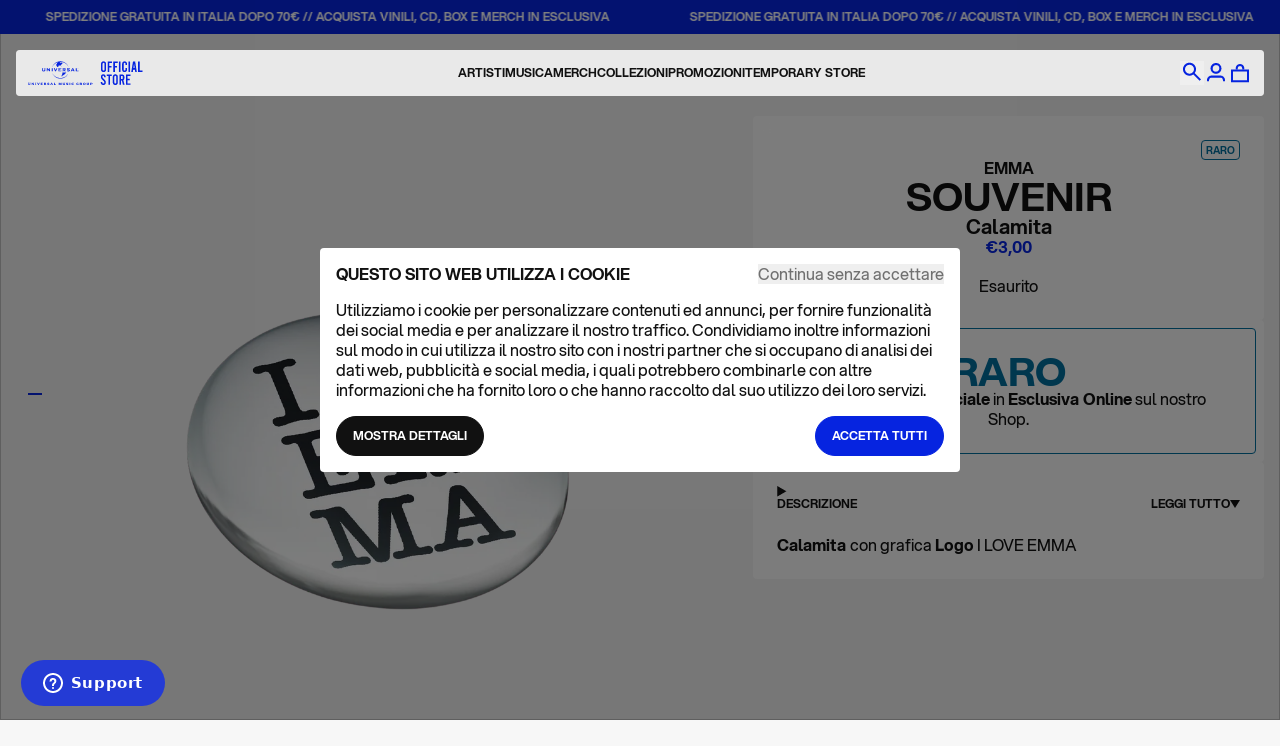

--- FILE ---
content_type: text/css
request_url: https://shop.universalmusic.it/cdn/shop/t/31/assets/main.CtnGv8gi.min.css
body_size: 22350
content:
*,:before,:after{--tw-border-spacing-x: 0;--tw-border-spacing-y: 0;--tw-translate-x: 0;--tw-translate-y: 0;--tw-rotate: 0;--tw-skew-x: 0;--tw-skew-y: 0;--tw-scale-x: 1;--tw-scale-y: 1;--tw-pan-x: ;--tw-pan-y: ;--tw-pinch-zoom: ;--tw-scroll-snap-strictness: proximity;--tw-gradient-from-position: ;--tw-gradient-via-position: ;--tw-gradient-to-position: ;--tw-ordinal: ;--tw-slashed-zero: ;--tw-numeric-figure: ;--tw-numeric-spacing: ;--tw-numeric-fraction: ;--tw-ring-inset: ;--tw-ring-offset-width: 0px;--tw-ring-offset-color: #fff;--tw-ring-color: rgb(59 130 246 / .5);--tw-ring-offset-shadow: 0 0 #0000;--tw-ring-shadow: 0 0 #0000;--tw-shadow: 0 0 #0000;--tw-shadow-colored: 0 0 #0000;--tw-blur: ;--tw-brightness: ;--tw-contrast: ;--tw-grayscale: ;--tw-hue-rotate: ;--tw-invert: ;--tw-saturate: ;--tw-sepia: ;--tw-drop-shadow: ;--tw-backdrop-blur: ;--tw-backdrop-brightness: ;--tw-backdrop-contrast: ;--tw-backdrop-grayscale: ;--tw-backdrop-hue-rotate: ;--tw-backdrop-invert: ;--tw-backdrop-opacity: ;--tw-backdrop-saturate: ;--tw-backdrop-sepia: ;--tw-contain-size: ;--tw-contain-layout: ;--tw-contain-paint: ;--tw-contain-style: }::backdrop{--tw-border-spacing-x: 0;--tw-border-spacing-y: 0;--tw-translate-x: 0;--tw-translate-y: 0;--tw-rotate: 0;--tw-skew-x: 0;--tw-skew-y: 0;--tw-scale-x: 1;--tw-scale-y: 1;--tw-pan-x: ;--tw-pan-y: ;--tw-pinch-zoom: ;--tw-scroll-snap-strictness: proximity;--tw-gradient-from-position: ;--tw-gradient-via-position: ;--tw-gradient-to-position: ;--tw-ordinal: ;--tw-slashed-zero: ;--tw-numeric-figure: ;--tw-numeric-spacing: ;--tw-numeric-fraction: ;--tw-ring-inset: ;--tw-ring-offset-width: 0px;--tw-ring-offset-color: #fff;--tw-ring-color: rgb(59 130 246 / .5);--tw-ring-offset-shadow: 0 0 #0000;--tw-ring-shadow: 0 0 #0000;--tw-shadow: 0 0 #0000;--tw-shadow-colored: 0 0 #0000;--tw-blur: ;--tw-brightness: ;--tw-contrast: ;--tw-grayscale: ;--tw-hue-rotate: ;--tw-invert: ;--tw-saturate: ;--tw-sepia: ;--tw-drop-shadow: ;--tw-backdrop-blur: ;--tw-backdrop-brightness: ;--tw-backdrop-contrast: ;--tw-backdrop-grayscale: ;--tw-backdrop-hue-rotate: ;--tw-backdrop-invert: ;--tw-backdrop-opacity: ;--tw-backdrop-saturate: ;--tw-backdrop-sepia: ;--tw-contain-size: ;--tw-contain-layout: ;--tw-contain-paint: ;--tw-contain-style: }*,:before,:after{box-sizing:border-box;border-width:0;border-style:solid;border-color:currentColor}:before,:after{--tw-content: ""}html,:host{line-height:1.5;-webkit-text-size-adjust:100%;-moz-tab-size:4;-o-tab-size:4;tab-size:4;font-family:ui-sans-serif,system-ui,sans-serif,"Apple Color Emoji","Segoe UI Emoji",Segoe UI Symbol,"Noto Color Emoji";font-feature-settings:normal;font-variation-settings:normal;-webkit-tap-highlight-color:transparent}body{margin:0;line-height:inherit}hr{height:0;color:inherit;border-top-width:1px}abbr:where([title]){-webkit-text-decoration:underline dotted;text-decoration:underline dotted}h1,h2,h3,h4,h5,h6{font-size:inherit;font-weight:inherit}a{color:inherit;text-decoration:inherit}b,strong{font-weight:bolder}code,kbd,samp,pre{font-family:ui-monospace,SFMono-Regular,Menlo,Monaco,Consolas,Liberation Mono,Courier New,monospace;font-feature-settings:normal;font-variation-settings:normal;font-size:1em}small{font-size:80%}sub,sup{font-size:75%;line-height:0;position:relative;vertical-align:baseline}sub{bottom:-.25em}sup{top:-.5em}table{text-indent:0;border-color:inherit;border-collapse:collapse}button,input,optgroup,select,textarea{font-family:inherit;font-feature-settings:inherit;font-variation-settings:inherit;font-size:100%;font-weight:inherit;line-height:inherit;letter-spacing:inherit;color:inherit;margin:0;padding:0}button,select{text-transform:none}button,input:where([type=button]),input:where([type=reset]),input:where([type=submit]){-webkit-appearance:button;background-color:transparent;background-image:none}:-moz-focusring{outline:auto}:-moz-ui-invalid{box-shadow:none}progress{vertical-align:baseline}::-webkit-inner-spin-button,::-webkit-outer-spin-button{height:auto}[type=search]{-webkit-appearance:textfield;outline-offset:-2px}::-webkit-search-decoration{-webkit-appearance:none}::-webkit-file-upload-button{-webkit-appearance:button;font:inherit}summary{display:list-item}blockquote,dl,dd,h1,h2,h3,h4,h5,h6,hr,figure,p,pre{margin:0}fieldset{margin:0;padding:0}legend{padding:0}ol,ul,menu{list-style:none;margin:0;padding:0}dialog{padding:0}textarea{resize:vertical}input::-moz-placeholder,textarea::-moz-placeholder{opacity:1;color:#9ca3af}input::placeholder,textarea::placeholder{opacity:1;color:#9ca3af}button,[role=button]{cursor:pointer}:disabled{cursor:default}img,svg,video,canvas,audio,iframe,embed,object{display:block;vertical-align:middle}img,video{max-width:100%;height:auto}[hidden]:where(:not([hidden=until-found])){display:none}.container{margin-inline:auto;max-width:1536px}.component-container{padding-inline:var(--sides)}@media (min-width: 1578px){.component-container{padding-inline:0}}details summary{list-style-type:none}details summary::-webkit-details-marker,details summary::marker{display:none!important}.embla{overflow:hidden}.embla__container{display:flex}.embla__slide{min-width:0}.button,#dd-notify-me-button.dd-bis-button,.shopify-challenge__button .btn{width:-moz-fit-content;width:fit-content;display:flex;justify-content:center;align-items:center;gap:var(--gap, .5rem);padding:var(--spacing-xs, .75rem) var(--margine, 1rem);border-radius:6.25rem;border:1px solid;text-align:center;font-size:var(--font-size-cta, .75rem);font-style:normal;font-weight:650;line-height:120%;text-transform:uppercase;cursor:pointer;color:var(--t-content-inverted);border-color:var(--t-content-accent);background-color:var(--t-content-accent)}.button svg path,#dd-notify-me-button.dd-bis-button svg path,.shopify-challenge__button .btn svg path{fill:var(--t-content-inverted)}.button:hover,#dd-notify-me-button.dd-bis-button:hover,.shopify-challenge__button .btn:hover{color:var(--t-content-accent);border-color:var(--t-content-accent);background-color:var(--t-bg-card)}.button:hover svg path,#dd-notify-me-button.dd-bis-button:hover svg path,.shopify-challenge__button .btn:hover svg path{fill:var(--t-content-accent)}.button:disabled,#dd-notify-me-button.dd-bis-button:disabled,.shopify-challenge__button .btn:disabled{border:1px solid var(--color-dark-grey);background-color:var(--color-dark-grey);pointer-events:none}.button[class*=--black],#dd-notify-me-button.dd-bis-button[class*=--black],.shopify-challenge__button .btn[class*=--black]{border-color:var(--color-black);background-color:var(--color-black)}.button[class*=--black]:hover,#dd-notify-me-button.dd-bis-button[class*=--black]:hover,.shopify-challenge__button .btn[class*=--black]:hover{color:var(--color-white);background-color:var(--t-content-accent)}.button[class*=--white],#dd-notify-me-button.dd-bis-button[class*=--white],.shopify-challenge__button .btn[class*=--white]{border-color:var(--color-black);background-color:var(--color-white);color:var(--color-black)}.button[class*=--white]:hover,#dd-notify-me-button.dd-bis-button[class*=--white]:hover,.shopify-challenge__button .btn[class*=--white]:hover{color:var(--color-white);background-color:var(--t-content)}.form-label{display:flex;height:-moz-fit-content;height:fit-content;width:100%;flex-direction:column;border-radius:var(--rounded-s);border-start-start-radius:.25rem;border-end-start-radius:.25rem;background-color:var(--color-white);padding-left:var(--spacing-xxs);padding-right:var(--spacing-xxs);padding-top:4px;padding-bottom:4px;font-size:var(--font-size-label, .6rem);line-height:100%;letter-spacing:0em;font-weight:650;text-transform:uppercase;color:var(--color-dark-grey)}.form-label input,.form-label select,.form-label textarea{font-size:var(--font-size-p, 1rem);line-height:130%;letter-spacing:0em;font-weight:450;color:var(--color-black)}@media not all and (min-width: 1024px){.form-label input,.form-label select,.form-label textarea{font-size:1rem!important}}.metafield-rich_text_field{display:flex;flex-direction:column;gap:12px}.metafield-rich_text_field h1,.metafield-rich_text_field h2,.metafield-rich_text_field h3,.metafield-rich_text_field h4,.metafield-rich_text_field h5,.metafield-rich_text_field h6{margin-bottom:12px;color:var(--color-blue)}.metafield-rich_text_field p{font-size:var(--font-size-p, 1rem);line-height:130%;letter-spacing:0em;font-weight:450}.metafield-rich_text_field ol li{list-style-position:inside;list-style-type:decimal}.metafield-rich_text_field ul li{list-style-position:inside;list-style-type:disc}.metafield-rich_text_field a{text-decoration-line:underline}.metafield-rich_text_field table td{border-bottom:1px solid var(--t-content-accent);font-size:var(--font-size-cta, .75rem);line-height:120%;letter-spacing:0em;font-weight:450}.metafield-rich_text_field table strong{font-size:var(--font-size-cta, .75rem);line-height:120%;letter-spacing:0em;font-weight:650}.listing-grid{margin-left:8px;margin-right:8px;display:grid;grid-template-columns:repeat(2,minmax(0,1fr));gap:8px;padding-top:16px;padding-bottom:16px}@media (min-width: 1024px){.listing-grid{margin-left:16px;margin-right:16px;grid-template-columns:repeat(4,minmax(0,1fr));padding-top:32px;padding-bottom:32px}}@media (min-width: 1536px){.listing-grid{grid-template-columns:repeat(6,minmax(0,1fr))}}.tooltip{position:absolute;left:0;top:calc(100% + 8px);min-width:300px;background-color:var(--color-blue);color:var(--color-white);visibility:hidden;border-radius:var(--rounded-s);padding:var(--spacing-xxs);z-index:50;transform:translate(-50%,15px);transition:opacity .3s ease,transform .3s ease}.tooltip.active{visibility:visible;animation:tooltip-show-hide 3.3s forwards}@keyframes tooltip-show-hide{0%{opacity:1;transform:translate(-50%,15px)}10%{opacity:1;transform:translate(-50%)}90%{opacity:1;transform:translate(-50%)}to{opacity:0;transform:translate(-50%,15px);visibility:hidden}}.content-style h1{margin-bottom:4px;font-size:var(--font-size-h2, 2.5rem);line-height:90%;letter-spacing:0em;font-weight:700;text-transform:uppercase}.content-style h2{margin-bottom:4px;font-size:var(--font-size-h3, 1.5rem);line-height:90%;letter-spacing:0em;font-weight:700;text-transform:uppercase}.content-style h3{margin-bottom:4px;font-size:var(--font-size-p, 1rem);line-height:115%;letter-spacing:0em;font-weight:650;text-transform:uppercase}.content-style p,.content-style span,.content-style ul,.content-style li,.content-style a,.content-style td,.content-style br{font-size:var(--font-size-p, 1rem);line-height:130%;letter-spacing:0em;font-weight:450}.content-style a{text-decoration:underline}.content-style ol li{list-style-position:inside;list-style-type:decimal}.content-style ul li{list-style-position:inside;list-style-type:disc}.title-container{margin:0 auto;max-width:1280px}.content-container{margin:0 auto;max-width:800px}@media (min-width: 768){.content-container{min-width:800px}}.errors{color:red;text-align:center;font-size:var(--font-size-cta, .75rem);line-height:120%;letter-spacing:0em;font-weight:650}.editorial{padding-top:var(--top-marquee-height)}.page,.shopify-policy__container{display:flex;flex-direction:column;align-items:center;justify-content:center;gap:24px;padding:60px 16px;padding-top:var(--top-spacer)}.page .page-title,.page .shopify-policy__title,.shopify-policy__container .page-title,.shopify-policy__container .shopify-policy__title{text-align:center;font-size:var(--font-size-h1, 7.5rem);line-height:100%;letter-spacing:0em;font-weight:700;text-transform:uppercase;color:var(--t-content);margin:0 auto;max-width:1280px}.page .page-description,.page .shopify-policy__body,.shopify-policy__container .page-description,.shopify-policy__container .shopify-policy__body{margin:0 auto;max-width:800px}@media (min-width: 768){.page .page-description,.page .shopify-policy__body,.shopify-policy__container .page-description,.shopify-policy__container .shopify-policy__body{min-width:800px}}.page .page-description h1,.page .page-description h2,.page .page-description h3,.page .page-description h4,.page .page-description h5,.page .page-description h6,.page .shopify-policy__body h1,.page .shopify-policy__body h2,.page .shopify-policy__body h3,.page .shopify-policy__body h4,.page .shopify-policy__body h5,.page .shopify-policy__body h6,.shopify-policy__container .page-description h1,.shopify-policy__container .page-description h2,.shopify-policy__container .page-description h3,.shopify-policy__container .page-description h4,.shopify-policy__container .page-description h5,.shopify-policy__container .page-description h6,.shopify-policy__container .shopify-policy__body h1,.shopify-policy__container .shopify-policy__body h2,.shopify-policy__container .shopify-policy__body h3,.shopify-policy__container .shopify-policy__body h4,.shopify-policy__container .shopify-policy__body h5,.shopify-policy__container .shopify-policy__body h6{font-size:var(--font-size-p, 1rem);line-height:115%;letter-spacing:0em;font-weight:650;text-transform:uppercase}.page .page-description ul,.page .shopify-policy__body ul,.shopify-policy__container .page-description ul,.shopify-policy__container .shopify-policy__body ul{list-style-type:disc;margin-left:var(--sides)}.page .page-description a,.page .shopify-policy__body a,.shopify-policy__container .page-description a,.shopify-policy__container .shopify-policy__body a{text-decoration-line:underline}.page .page-description h1,.page .shopify-policy__body h1,.shopify-policy__container .page-description h1,.shopify-policy__container .shopify-policy__body h1{font-size:var(--font-size-h2, 2.5rem);line-height:90%;letter-spacing:0em;font-weight:700;text-transform:uppercase}.page .page-description h2,.page .shopify-policy__body h2,.shopify-policy__container .page-description h2,.shopify-policy__container .shopify-policy__body h2{font-size:var(--font-size-h3, 1.5rem);line-height:90%;letter-spacing:0em;font-weight:700;text-transform:uppercase}.page .page-description h3,.page .shopify-policy__body h3,.shopify-policy__container .page-description h3,.shopify-policy__container .shopify-policy__body h3{font-size:var(--font-size-p, 1rem);line-height:115%;letter-spacing:0em;font-weight:650;text-transform:uppercase}.page .page-description p,.page .page-description span,.page .page-description ul,.page .page-description li,.page .page-description a,.page .page-description td,.page .page-description br,.page .shopify-policy__body p,.page .shopify-policy__body span,.page .shopify-policy__body ul,.page .shopify-policy__body li,.page .shopify-policy__body a,.page .shopify-policy__body td,.page .shopify-policy__body br,.shopify-policy__container .page-description p,.shopify-policy__container .page-description span,.shopify-policy__container .page-description ul,.shopify-policy__container .page-description li,.shopify-policy__container .page-description a,.shopify-policy__container .page-description td,.shopify-policy__container .page-description br,.shopify-policy__container .shopify-policy__body p,.shopify-policy__container .shopify-policy__body span,.shopify-policy__container .shopify-policy__body ul,.shopify-policy__container .shopify-policy__body li,.shopify-policy__container .shopify-policy__body a,.shopify-policy__container .shopify-policy__body td,.shopify-policy__container .shopify-policy__body br{font-size:var(--font-size-p, 1rem);line-height:130%;letter-spacing:0em;font-weight:450}.page .page-description b,.page .page-description strong,.page .page-description th,.page .shopify-policy__body b,.page .shopify-policy__body strong,.page .shopify-policy__body th,.shopify-policy__container .page-description b,.shopify-policy__container .page-description strong,.shopify-policy__container .page-description th,.shopify-policy__container .shopify-policy__body b,.shopify-policy__container .shopify-policy__body strong,.shopify-policy__container .shopify-policy__body th{font-size:var(--font-size-p, 1rem);line-height:115%;letter-spacing:0em;font-weight:650}.marquee{--speed: 50s;--spacing: 1rem;width:100%;grid-column-gap:var(--spacing);display:flex;overflow:hidden}.marquee-content{min-width:100%;grid-column-gap:var(--spacing);flex:none;justify-content:space-around;display:flex}.scroll{animation:scroll var(--speed) linear infinite}.reverse{animation-direction:reverse}@keyframes scroll{0%{transform:translate(0)}to{transform:translate(calc(-100% - var(--spacing)))}}.marquee:hover .scroll.pause-on-scroll{animation-play-state:paused}.marquee-format .scroll{animation:scroll 250s linear infinite}.marquee-product-info .scroll{animation:scroll 100s linear infinite}@media (prefers-reduced-motion: reduce){.marquee .scroll{animation-play-state:paused!important}}.\!pointer-events-none{pointer-events:none!important}.pointer-events-none{pointer-events:none}.pointer-events-auto{pointer-events:auto}.visible{visibility:visible}.\!invisible{visibility:hidden!important}.invisible{visibility:hidden}.\!static{position:static!important}.static{position:static}.fixed{position:fixed}.absolute{position:absolute}.relative{position:relative}.sticky{position:sticky}.inset-0{inset:0}.\!left-0{left:0!important}.-left-\[100px\]{left:-100px}.-top-\[150px\]{top:-150px}.bottom-0{bottom:0}.bottom-4{bottom:16px}.bottom-5{bottom:20px}.bottom-\[-4px\]{bottom:-4px}.bottom-\[20px\]{bottom:20px}.bottom-\[7\%\]{bottom:7%}.bottom-full{bottom:100%}.bottom-sides{bottom:var(--sides)}.left-0{left:0}.left-1\/2{left:50%}.left-2{left:8px}.left-4{left:16px}.left-7{left:28px}.left-8{left:32px}.left-\[8\%\]{left:8%}.left-m{left:var(--spacing-m)}.right-0{right:0}.right-2{right:8px}.right-3{right:12px}.right-4{right:16px}.right-5{right:20px}.right-8{right:32px}.right-\[-4px\]{right:-4px}.right-\[10px\]{right:10px}.right-\[12px\]{right:12px}.right-sides{right:var(--sides)}.top-0{top:0}.top-1\/2{top:50%}.top-2{top:8px}.top-4{top:16px}.top-\[10px\]{top:10px}.top-\[12px\]{top:12px}.top-\[14\%\]{top:14%}.top-\[34px\]{top:34px}.top-\[calc\(100\%_\+_4px\)\]{top:calc(100% + 4px)}.top-\[var\(--top-marquee-height\)\]{top:var(--top-marquee-height)}.top-full{top:100%}.top-top-spacer{top:var(--top-spacer)}.isolate{isolation:isolate}.-z-\[1\]{z-index:-1}.z-0{z-index:0}.z-10{z-index:10}.z-20{z-index:20}.z-30{z-index:30}.z-50{z-index:50}.z-\[0\]{z-index:0}.z-\[100\]{z-index:100}.z-\[11\]{z-index:11}.z-\[1\]{z-index:1}.z-\[25\]{z-index:25}.z-\[2\]{z-index:2}.z-\[3\]{z-index:3}.z-\[4\]{z-index:4}.z-\[50\]{z-index:50}.z-\[51\]{z-index:51}.z-\[5\]{z-index:5}.z-\[99999\]{z-index:99999}.z-\[9999\]{z-index:9999}.order-1{order:1}.order-2{order:2}.order-first{order:-9999}.col-span-2{grid-column:span 2 / span 2}.col-span-full{grid-column:1 / -1}.col-start-1{grid-column-start:1}.col-start-2{grid-column-start:2}.\!m-0{margin:0!important}.m-2{margin:8px}.m-3{margin:12px}.m-sides{margin:var(--sides)}.mx-10{margin-left:40px;margin-right:40px}.mx-2{margin-left:8px;margin-right:8px}.mx-3{margin-left:12px;margin-right:12px}.mx-4{margin-left:16px;margin-right:16px}.mx-\[0\.25rem\]{margin-left:.25rem;margin-right:.25rem}.mx-auto{margin-left:auto;margin-right:auto}.mx-m{margin-left:var(--spacing-m);margin-right:var(--spacing-m)}.mx-margine{margin-left:var(--margine);margin-right:var(--margine)}.mx-xxs{margin-left:var(--spacing-xxs);margin-right:var(--spacing-xxs)}.my-15{margin-top:60px;margin-bottom:60px}.my-2{margin-top:8px;margin-bottom:8px}.my-4{margin-top:16px;margin-bottom:16px}.my-6{margin-top:24px;margin-bottom:24px}.my-8{margin-top:32px;margin-bottom:32px}.my-margine{margin-top:var(--margine);margin-bottom:var(--margine)}.my-sides{margin-top:var(--sides);margin-bottom:var(--sides)}.-mr-1{margin-right:-4px}.mb-1{margin-bottom:4px}.mb-10{margin-bottom:40px}.mb-16{margin-bottom:64px}.mb-2{margin-bottom:8px}.mb-3{margin-bottom:12px}.mb-4{margin-bottom:16px}.mb-5{margin-bottom:20px}.mb-6{margin-bottom:24px}.mb-7{margin-bottom:28px}.mb-8{margin-bottom:32px}.mb-\[30px\]{margin-bottom:30px}.mb-\[80px\]{margin-bottom:80px}.mb-sides{margin-bottom:var(--sides)}.ml-6{margin-left:24px}.ml-auto{margin-left:auto}.mr-2{margin-right:8px}.mr-4{margin-right:16px}.mr-6{margin-right:24px}.mt-1{margin-top:4px}.mt-10{margin-top:40px}.mt-2{margin-top:8px}.mt-3{margin-top:12px}.mt-4{margin-top:16px}.mt-5{margin-top:20px}.mt-6{margin-top:24px}.mt-top-spacer{margin-top:var(--top-spacer)}.line-clamp-1{overflow:hidden;display:-webkit-box;-webkit-box-orient:vertical;-webkit-line-clamp:1}.line-clamp-5{overflow:hidden;display:-webkit-box;-webkit-box-orient:vertical;-webkit-line-clamp:5}.block{display:block}.inline-block{display:inline-block}.inline{display:inline}.flex{display:flex}.inline-flex{display:inline-flex}.grid{display:grid}.contents{display:contents}.hidden{display:none}.aspect-\[176_\/_210\]{aspect-ratio:176 / 210}.aspect-\[2\.84\/1\]{aspect-ratio:2.84/1}.aspect-\[375_\/_370\]{aspect-ratio:375 / 370}.aspect-\[4\/3\]{aspect-ratio:4/3}.aspect-\[6\/7\]{aspect-ratio:6/7}.aspect-square{aspect-ratio:1 / 1}.aspect-video{aspect-ratio:16 / 9}.\!size-\[17px\]{width:17px!important;height:17px!important}.size-2{width:8px;height:8px}.size-5{width:20px;height:20px}.size-\[10px\]{width:10px;height:10px}.size-\[20px\]{width:20px;height:20px}.size-\[22px\]{width:22px;height:22px}.size-\[24px\]{width:24px;height:24px}.size-\[34px\]{width:34px;height:34px}.size-\[80px\]{width:80px;height:80px}.\!h-0{height:0!important}.\!h-full{height:100%!important}.h-0{height:0}.h-3{height:12px}.h-7{height:28px}.h-8{height:32px}.h-\[10px\]{height:10px}.h-\[20px\]{height:20px}.h-\[22px\]{height:22px}.h-\[24px\]{height:24px}.h-\[28px\]{height:28px}.h-\[2em\]{height:2em}.h-\[38px\]{height:38px}.h-\[46px\]{height:46px}.h-\[50\%\]{height:50%}.h-\[50px\]{height:50px}.h-\[60px\]{height:60px}.h-\[64px\]{height:64px}.h-\[7em\]{height:7em}.h-\[7px\]{height:7px}.h-\[9px\]{height:9px}.h-\[calc\(100\%_-_24px\)\]{height:calc(100% - 24px)}.h-\[calc\(100\%_-_var\(--top-marquee-height\)\)\]{height:calc(100% - var(--top-marquee-height))}.h-\[calc\(100svh_-_calc\(var\(--top-spacer\)_\+_12px\)\)\]{height:calc(100svh - calc(var(--top-spacer) + 12px))}.h-\[calc\(100svh_-_var\(--spacing-m\)\)\]{height:calc(100svh - var(--spacing-m))}.h-\[calc\(100vh_-_var\(--top-spacer\)\)\]{height:calc(100vh - var(--top-spacer))}.h-\[calc\(50svh_-_var\(--top-spacer\)\)\]{height:calc(50svh - var(--top-spacer))}.h-auto{height:auto}.h-fit{height:-moz-fit-content;height:fit-content}.h-full{height:100%}.h-svh{height:100svh}.max-h-0{max-height:0}.max-h-\[10px\]{max-height:10px}.max-h-\[190px\]{max-height:190px}.max-h-\[27\.5rem\]{max-height:27.5rem}.max-h-\[280px\]{max-height:280px}.max-h-fit{max-height:-moz-fit-content;max-height:fit-content}.max-h-full{max-height:100%}.max-h-none{max-height:none}.min-h-\[22\.5rem\]{min-height:22.5rem}.min-h-\[24px\]{min-height:24px}.min-h-\[320px\]{min-height:320px}.min-h-\[60px\]{min-height:60px}.min-h-block-height{min-height:var(--block-height)}.min-h-full{min-height:100%}.min-h-screen{min-height:100vh}.min-h-svh{min-height:100svh}.\!w-0{width:0!important}.\!w-full{width:100%!important}.w-0{width:0}.w-1\/3{width:33.333333%}.w-2\/3{width:66.666667%}.w-3{width:12px}.w-4{width:16px}.w-7{width:28px}.w-8{width:32px}.w-\[10px\]{width:10px}.w-\[120px\]{width:120px}.w-\[14px\]{width:14px}.w-\[165px\]{width:165px}.w-\[16px\]{width:16px}.w-\[2\.5rem\]{width:2.5rem}.w-\[200px\]{width:200px}.w-\[20px\]{width:20px}.w-\[22px\]{width:22px}.w-\[24px\]{width:24px}.w-\[28px\]{width:28px}.w-\[32px\]{width:32px}.w-\[3px\]{width:3px}.w-\[42px\]{width:42px}.w-\[50px\]{width:50px}.w-\[60px\]{width:60px}.w-\[7px\]{width:7px}.w-\[80\%\]{width:80%}.w-\[80px\]{width:80px}.w-\[84\%\]{width:84%}.w-\[8px\]{width:8px}.w-\[90px\]{width:90px}.w-\[calc\(100\%_-_\(var\(--margine\)_\*_2\)\)\]{width:calc(100% - (var(--margine) * 2))}.w-\[calc\(100\%_-_24px\)\]{width:calc(100% - 24px)}.w-\[calc\(100\%_-_32px\)\]{width:calc(100% - 32px)}.w-\[var\(--font-size-boldlist\)\]{width:var(--font-size-boldlist)}.w-\[var\(--font-size-h1\)\]{width:var(--font-size-h1)}.w-auto{width:auto}.w-col2{width:11.764705882352942%}.w-fit{width:-moz-fit-content;width:fit-content}.w-full{width:100%}.w-max{width:-moz-max-content;width:max-content}.min-w-fit{min-width:-moz-fit-content;min-width:fit-content}.min-w-max{min-width:-moz-max-content;min-width:max-content}.max-w-\[100\%\]{max-width:100%}.max-w-\[1100px\]{max-width:1100px}.max-w-\[1280px\]{max-width:1280px}.max-w-\[2\.1875rem\]{max-width:2.1875rem}.max-w-\[23\.625rem\]{max-width:23.625rem}.max-w-\[42\.625rem\]{max-width:42.625rem}.max-w-\[425px\]{max-width:425px}.max-w-\[453px\]{max-width:453px}.max-w-\[500px\]{max-width:500px}.max-w-\[56\.25rem\]{max-width:56.25rem}.max-w-\[600px\]{max-width:600px}.max-w-\[60rem\]{max-width:60rem}.max-w-\[650px\]{max-width:650px}.max-w-\[680px\]{max-width:680px}.max-w-\[682px\]{max-width:682px}.max-w-\[720px\]{max-width:720px}.max-w-\[75\%\]{max-width:75%}.max-w-\[800px\]{max-width:800px}.max-w-\[80px\]{max-width:80px}.max-w-\[80svw\]{max-width:80svw}.max-w-full{max-width:100%}.max-w-none{max-width:none}.flex-00auto{flex:0 0 auto}.flex-1{flex:1 1 0%}.flex-\[0_0_calc\(100\%_-_24px\)\]{flex:0 0 calc(100% - 24px)}.flex-col1{flex:0 0 8.333333333333334%}.flex-col10{flex:0 0 83.33333333333333%}.flex-col12{flex:0 0 100%}.flex-col2{flex:0 0 16.666666666666668%}.flex-col6{flex:0 0 50%}.flex-col7{flex:0 0 58.333333333333336%}.flex-col8{flex:0 0 66.66666666666667%}.flex-full{flex:0 0 100%}.flex-shrink-0{flex-shrink:0}.flex-grow{flex-grow:1}.origin-center{transform-origin:center}.-translate-y-1\/2{--tw-translate-y: -50%;transform:translate(var(--tw-translate-x),var(--tw-translate-y)) rotate(var(--tw-rotate)) skew(var(--tw-skew-x)) skewY(var(--tw-skew-y)) scaleX(var(--tw-scale-x)) scaleY(var(--tw-scale-y))}.-translate-y-full{--tw-translate-y: -100%;transform:translate(var(--tw-translate-x),var(--tw-translate-y)) rotate(var(--tw-rotate)) skew(var(--tw-skew-x)) skewY(var(--tw-skew-y)) scaleX(var(--tw-scale-x)) scaleY(var(--tw-scale-y))}.translate-x-0{--tw-translate-x: 0;transform:translate(var(--tw-translate-x),var(--tw-translate-y)) rotate(var(--tw-rotate)) skew(var(--tw-skew-x)) skewY(var(--tw-skew-y)) scaleX(var(--tw-scale-x)) scaleY(var(--tw-scale-y))}.translate-x-1{--tw-translate-x: 4px;transform:translate(var(--tw-translate-x),var(--tw-translate-y)) rotate(var(--tw-rotate)) skew(var(--tw-skew-x)) skewY(var(--tw-skew-y)) scaleX(var(--tw-scale-x)) scaleY(var(--tw-scale-y))}.translate-y-1{--tw-translate-y: 4px;transform:translate(var(--tw-translate-x),var(--tw-translate-y)) rotate(var(--tw-rotate)) skew(var(--tw-skew-x)) skewY(var(--tw-skew-y)) scaleX(var(--tw-scale-x)) scaleY(var(--tw-scale-y))}.-rotate-45{--tw-rotate: -45deg;transform:translate(var(--tw-translate-x),var(--tw-translate-y)) rotate(var(--tw-rotate)) skew(var(--tw-skew-x)) skewY(var(--tw-skew-y)) scaleX(var(--tw-scale-x)) scaleY(var(--tw-scale-y))}.rotate-\[1\.5deg\]{--tw-rotate: 1.5deg;transform:translate(var(--tw-translate-x),var(--tw-translate-y)) rotate(var(--tw-rotate)) skew(var(--tw-skew-x)) skewY(var(--tw-skew-y)) scaleX(var(--tw-scale-x)) scaleY(var(--tw-scale-y))}.rotate-\[2deg\]{--tw-rotate: 2deg;transform:translate(var(--tw-translate-x),var(--tw-translate-y)) rotate(var(--tw-rotate)) skew(var(--tw-skew-x)) skewY(var(--tw-skew-y)) scaleX(var(--tw-scale-x)) scaleY(var(--tw-scale-y))}.rotate-\[3deg\]{--tw-rotate: 3deg;transform:translate(var(--tw-translate-x),var(--tw-translate-y)) rotate(var(--tw-rotate)) skew(var(--tw-skew-x)) skewY(var(--tw-skew-y)) scaleX(var(--tw-scale-x)) scaleY(var(--tw-scale-y))}.scale-110{--tw-scale-x: 1.1;--tw-scale-y: 1.1;transform:translate(var(--tw-translate-x),var(--tw-translate-y)) rotate(var(--tw-rotate)) skew(var(--tw-skew-x)) skewY(var(--tw-skew-y)) scaleX(var(--tw-scale-x)) scaleY(var(--tw-scale-y))}.scale-\[102\.5\%\]{--tw-scale-x: 102.5%;--tw-scale-y: 102.5%;transform:translate(var(--tw-translate-x),var(--tw-translate-y)) rotate(var(--tw-rotate)) skew(var(--tw-skew-x)) skewY(var(--tw-skew-y)) scaleX(var(--tw-scale-x)) scaleY(var(--tw-scale-y))}.scale-\[99\%\]{--tw-scale-x: 99%;--tw-scale-y: 99%;transform:translate(var(--tw-translate-x),var(--tw-translate-y)) rotate(var(--tw-rotate)) skew(var(--tw-skew-x)) skewY(var(--tw-skew-y)) scaleX(var(--tw-scale-x)) scaleY(var(--tw-scale-y))}.scale-x-\[108\.69\%\]{--tw-scale-x: 108.69%;transform:translate(var(--tw-translate-x),var(--tw-translate-y)) rotate(var(--tw-rotate)) skew(var(--tw-skew-x)) skewY(var(--tw-skew-y)) scaleX(var(--tw-scale-x)) scaleY(var(--tw-scale-y))}.scale-y-\[108\.69\%\]{--tw-scale-y: 108.69%;transform:translate(var(--tw-translate-x),var(--tw-translate-y)) rotate(var(--tw-rotate)) skew(var(--tw-skew-x)) skewY(var(--tw-skew-y)) scaleX(var(--tw-scale-x)) scaleY(var(--tw-scale-y))}.transform{transform:translate(var(--tw-translate-x),var(--tw-translate-y)) rotate(var(--tw-rotate)) skew(var(--tw-skew-x)) skewY(var(--tw-skew-y)) scaleX(var(--tw-scale-x)) scaleY(var(--tw-scale-y))}.transform-gpu{transform:translate3d(var(--tw-translate-x),var(--tw-translate-y),0) rotate(var(--tw-rotate)) skew(var(--tw-skew-x)) skewY(var(--tw-skew-y)) scaleX(var(--tw-scale-x)) scaleY(var(--tw-scale-y))}@keyframes bounce{0%,to{transform:translateY(-25%);animation-timing-function:cubic-bezier(.8,0,1,1)}50%{transform:none;animation-timing-function:cubic-bezier(0,0,.2,1)}}.animate-bounce{animation:bounce 1s infinite}.cursor-pointer{cursor:pointer}.cursor-zoom-in{cursor:zoom-in}.select-none{-webkit-user-select:none;-moz-user-select:none;user-select:none}.resize{resize:both}.snap-center{scroll-snap-align:center}.scroll-mt-top-spacer{scroll-margin-top:var(--top-spacer)}.appearance-none{-webkit-appearance:none;-moz-appearance:none;appearance:none}.\!grid-cols-1{grid-template-columns:repeat(1,minmax(0,1fr))!important}.grid-cols-1{grid-template-columns:repeat(1,minmax(0,1fr))}.grid-cols-2{grid-template-columns:repeat(2,minmax(0,1fr))}.grid-cols-3{grid-template-columns:repeat(3,minmax(0,1fr))}.flex-row{flex-direction:row}.flex-col{flex-direction:column}.flex-wrap{flex-wrap:wrap}.flex-nowrap{flex-wrap:nowrap}.place-content-center{place-content:center}.place-content-between{place-content:space-between}.items-start{align-items:flex-start}.items-end{align-items:flex-end}.items-center{align-items:center}.items-baseline{align-items:baseline}.items-stretch{align-items:stretch}.justify-start{justify-content:flex-start}.justify-end{justify-content:flex-end}.\!justify-center{justify-content:center!important}.justify-center{justify-content:center}.justify-between{justify-content:space-between}.gap-1{gap:4px}.gap-10{gap:40px}.gap-11{gap:44px}.gap-12{gap:48px}.gap-2{gap:8px}.gap-3{gap:12px}.gap-4{gap:16px}.gap-5{gap:20px}.gap-6{gap:24px}.gap-8{gap:32px}.gap-9{gap:36px}.gap-\[2\%\]{gap:2%}.gap-\[20px\]{gap:20px}.gap-\[80px\]{gap:80px}.gap-gap{gap:var(--gap)}.gap-l{gap:var(--spacing-l)}.gap-m{gap:var(--spacing-m)}.gap-margine{gap:var(--margine)}.gap-s{gap:var(--spacing-s)}.gap-sides{gap:var(--sides)}.gap-xs{gap:var(--spacing-xs)}.gap-xxxs{gap:var(--spacing-xxxs)}.gap-x-1{-moz-column-gap:4px;column-gap:4px}.gap-x-10{-moz-column-gap:40px;column-gap:40px}.gap-x-4{-moz-column-gap:16px;column-gap:16px}.gap-x-m{-moz-column-gap:var(--spacing-m);column-gap:var(--spacing-m)}.gap-y-1{row-gap:4px}.gap-y-2{row-gap:8px}.gap-y-8{row-gap:32px}.gap-y-xs{row-gap:var(--spacing-xs)}.-space-x-1>:not([hidden])~:not([hidden]){--tw-space-x-reverse: 0;margin-right:calc(-4px * var(--tw-space-x-reverse));margin-left:calc(-4px * calc(1 - var(--tw-space-x-reverse)))}.-space-y-5>:not([hidden])~:not([hidden]){--tw-space-y-reverse: 0;margin-top:calc(-20px * calc(1 - var(--tw-space-y-reverse)));margin-bottom:calc(-20px * var(--tw-space-y-reverse))}.\!overflow-auto{overflow:auto!important}.\!overflow-hidden{overflow:hidden!important}.overflow-hidden{overflow:hidden}.overflow-x-auto{overflow-x:auto}.overflow-y-auto{overflow-y:auto}.overflow-x-hidden{overflow-x:hidden}.overflow-y-hidden{overflow-y:hidden}.overflow-y-scroll{overflow-y:scroll}.overscroll-none{overscroll-behavior:none}.scroll-smooth{scroll-behavior:smooth}.truncate{overflow:hidden;text-overflow:ellipsis;white-space:nowrap}.hyphens-auto{-webkit-hyphens:auto;hyphens:auto}.\!rounded-s{border-radius:var(--rounded-s)!important}.rounded{border-radius:.25rem}.rounded-\[100px\]{border-radius:100px}.rounded-\[20px\]{border-radius:20px}.rounded-\[4px\]{border-radius:4px}.rounded-default{border-radius:var(--rounded-default)}.rounded-full{border-radius:9999px}.rounded-s{border-radius:var(--rounded-s)}.rounded-xl{border-radius:.75rem}.\!rounded-s{border-start-start-radius:.25rem!important;border-end-start-radius:.25rem!important}.rounded-b-s{border-bottom-right-radius:var(--rounded-s);border-bottom-left-radius:var(--rounded-s)}.rounded-s{border-start-start-radius:.25rem;border-end-start-radius:.25rem}.rounded-t-\[20px\]{border-top-left-radius:20px;border-top-right-radius:20px}.rounded-t-s{border-top-left-radius:var(--rounded-s);border-top-right-radius:var(--rounded-s)}.border{border-width:1px}.border-b{border-bottom-width:1px}.border-t,.border-t-\[1px\]{border-top-width:1px}.\!border-none{border-style:none!important}.border-none{border-style:none}.border-blue{border-color:var(--color-blue)}.border-darkgrey{border-color:var(--color-darkgrey)}.border-light-grey{border-color:var(--color-light-grey)}.border-medium-dark-grey{border-color:var(--color-medium-dark-grey)}.border-t-content-accent{border-color:var(--t-content-accent)}.border-t-content-disabled{border-color:var(--t-content-disabled)}.border-t-content-grey{border-color:var(--t-content-grey)}.border-b-darkgrey{border-bottom-color:var(--color-darkgrey)}.border-b-medium-dark-grey{border-bottom-color:var(--color-medium-dark-grey)}.\!bg-\[transparent\]{background-color:transparent!important}.\!bg-black{background-color:var(--color-black)!important}.\!bg-white{background-color:var(--color-white)!important}.bg-\[\#000000\]{--tw-bg-opacity: 1;background-color:rgb(0 0 0 / var(--tw-bg-opacity, 1))}.bg-\[\#191919\]{--tw-bg-opacity: 1;background-color:rgb(25 25 25 / var(--tw-bg-opacity, 1))}.bg-\[\#EC00FF\]{--tw-bg-opacity: 1;background-color:rgb(236 0 255 / var(--tw-bg-opacity, 1))}.bg-\[transparent\]{background-color:transparent}.bg-black{background-color:var(--color-black)}.bg-black-grey{background-color:var(--color-black-grey)}.bg-blue{background-color:var(--color-blue)}.bg-glass-black{background-color:var(--background-color-glass-black)}.bg-glass-dark{background-color:var(--background-color-glass-dark)}.bg-image-overlay{background-color:var(--background-color-image-overlay)}.bg-layer{background-color:var(--color-layer)}.bg-light{background-color:var(--color-white)}.bg-light-grey{background-color:var(--color-light-grey)}.bg-lightgrey{background-color:var(--color-lightgrey)}.bg-medium-grey{background-color:var(--color-medium-grey)}.bg-mediumgrey{background-color:var(--color-mediumgrey)}.bg-primary{background-color:var(--color-primary)}.bg-recovered{background-color:var(--color-recovered)}.bg-t-bg-accent{background-color:var(--t-bg-accent)}.bg-t-bg-card{background-color:var(--t-bg-card)}.bg-t-bg-glass{background-color:var(--t-bg-glass)}.bg-t-content{background-color:var(--t-content)}.bg-t-content-accent{background-color:var(--t-content-accent)}.bg-t-content-inverted{background-color:var(--t-content-inverted)}.bg-t-label-default{background-color:var(--t-label-default)}.bg-t-label-preorder{background-color:var(--t-label-preorder)}.bg-t-label-promotion{background-color:var(--t-label-promotion)}.bg-white{background-color:var(--color-white)}.bg-opacity-50{--tw-bg-opacity: .5}.bg-gradient-to-t{background-image:linear-gradient(to top,var(--tw-gradient-stops))}.from-light-grey{--tw-gradient-from: var(--color-light-grey) var(--tw-gradient-from-position);--tw-gradient-to: rgb(255 255 255 / 0) var(--tw-gradient-to-position);--tw-gradient-stops: var(--tw-gradient-from), var(--tw-gradient-to)}.from-25\%{--tw-gradient-from-position: 25%}.to-\[rgba\(255\,255\,255\,0\.15\)\]{--tw-gradient-to: rgba(255,255,255,.15) var(--tw-gradient-to-position)}.bg-cover{background-size:cover}.bg-clip-text{-webkit-background-clip:text;background-clip:text}.bg-center{background-position:center}.bg-no-repeat{background-repeat:no-repeat}.fill-t-content{fill:var(--t-content)}.fill-t-content-accent{fill:var(--t-content-accent)}.stroke-blue{stroke:var(--color-blue)}.stroke-t-content-accent{stroke:var(--t-content-accent)}.object-contain{-o-object-fit:contain;object-fit:contain}.object-cover{-o-object-fit:cover;object-fit:cover}.\!p-0{padding:0!important}.p-0{padding:0}.p-1{padding:4px}.p-2{padding:8px}.p-3{padding:12px}.p-4{padding:16px}.p-6{padding:24px}.p-8{padding:32px}.p-\[6px\]{padding:6px}.p-gap{padding:var(--gap)}.p-m{padding:var(--spacing-m)}.p-margine{padding:var(--margine)}.p-s{padding:var(--spacing-s)}.p-sides{padding:var(--sides)}.p-xxs{padding:var(--spacing-xxs)}.p-xxxs{padding:var(--spacing-xxxs)}.\!px-2{padding-left:8px!important;padding-right:8px!important}.\!py-0{padding-top:0!important;padding-bottom:0!important}.px-1{padding-left:4px;padding-right:4px}.px-11{padding-left:44px;padding-right:44px}.px-16{padding-left:64px;padding-right:64px}.px-2{padding-left:8px;padding-right:8px}.px-3{padding-left:12px;padding-right:12px}.px-4{padding-left:16px;padding-right:16px}.px-5{padding-left:20px;padding-right:20px}.px-6{padding-left:24px;padding-right:24px}.px-7{padding-left:28px;padding-right:28px}.px-margine{padding-left:var(--margine);padding-right:var(--margine)}.px-s{padding-left:var(--spacing-s);padding-right:var(--spacing-s)}.px-sides{padding-left:var(--sides);padding-right:var(--sides)}.px-xs{padding-left:var(--spacing-xs);padding-right:var(--spacing-xs)}.px-xxl{padding-left:var(--spacing-xxl);padding-right:var(--spacing-xxl)}.px-xxs{padding-left:var(--spacing-xxs);padding-right:var(--spacing-xxs)}.py-1{padding-top:4px;padding-bottom:4px}.py-10{padding-top:40px;padding-bottom:40px}.py-15{padding-top:60px;padding-bottom:60px}.py-2{padding-top:8px;padding-bottom:8px}.py-3{padding-top:12px;padding-bottom:12px}.py-4{padding-top:16px;padding-bottom:16px}.py-5{padding-top:20px;padding-bottom:20px}.py-6{padding-top:24px;padding-bottom:24px}.py-7{padding-top:28px;padding-bottom:28px}.py-8{padding-top:32px;padding-bottom:32px}.py-\[10px\]{padding-top:10px;padding-bottom:10px}.py-\[50px\]{padding-top:50px;padding-bottom:50px}.py-m{padding-top:var(--spacing-m);padding-bottom:var(--spacing-m)}.py-s{padding-top:var(--spacing-s);padding-bottom:var(--spacing-s)}.py-top-spacer{padding-top:var(--top-spacer);padding-bottom:var(--top-spacer)}.py-xl{padding-top:var(--spacing-xl);padding-bottom:var(--spacing-xl)}.py-xxs{padding-top:var(--spacing-xxs);padding-bottom:var(--spacing-xxs)}.pb-0{padding-bottom:0}.pb-10{padding-bottom:40px}.pb-15{padding-bottom:60px}.pb-16{padding-bottom:64px}.pb-3{padding-bottom:12px}.pb-4{padding-bottom:16px}.pb-5{padding-bottom:20px}.pb-6{padding-bottom:24px}.pb-8{padding-bottom:32px}.pb-\[36px\]{padding-bottom:36px}.pb-\[40px\]{padding-bottom:40px}.pb-m{padding-bottom:var(--spacing-m)}.pb-s{padding-bottom:var(--spacing-s)}.pb-sides{padding-bottom:var(--sides)}.pb-top-spacer{padding-bottom:var(--top-spacer)}.pb-xl{padding-bottom:var(--spacing-xl)}.pb-xs{padding-bottom:var(--spacing-xs)}.pl-0{padding-left:0}.pr-2{padding-right:8px}.pr-\[40px\]{padding-right:40px}.pt-10{padding-top:40px}.pt-2{padding-top:8px}.pt-6{padding-top:24px}.pt-7{padding-top:28px}.pt-8{padding-top:32px}.pt-\[40px\]{padding-top:40px}.pt-s{padding-top:var(--spacing-s)}.pt-top-spacer{padding-top:var(--top-spacer)}.pt-xxs{padding-top:var(--spacing-xxs)}.text-left{text-align:left}.text-center{text-align:center}.text-right{text-align:right}.font-aspekta{font-family:Aspekta Variable,sans-serif}.\!text-\[10px\]{font-size:10px!important}.text-10{font-size:.833rem;line-height:120%}.text-12{font-size:1rem;line-height:120%}.text-14{font-size:1.167rem;line-height:120%}.text-17{font-size:1.417rem;line-height:120%}.text-17alt{font-size:1.417rem;line-height:140%}.text-21{font-size:1.75rem;line-height:120%}.text-25{font-size:2.083rem;line-height:120%}.text-30{font-size:2.5rem;line-height:120%}.text-36{font-size:3rem;line-height:110%}.text-43{font-size:3.583rem;line-height:110%}.text-52{font-size:4.333rem;line-height:110%}.text-\[12px\]{font-size:12px}.text-bold_list{font-size:var(--font-size-boldlist, 3.75rem);line-height:100%;letter-spacing:0em;font-weight:650}.text-cta{font-size:var(--font-size-cta, .75rem);line-height:120%;letter-spacing:0em;font-weight:650}.text-cta_light{font-size:var(--font-size-cta, .75rem);line-height:120%;letter-spacing:0em;font-weight:450}.text-h1{font-size:var(--font-size-h1, 7.5rem);line-height:100%;letter-spacing:0em;font-weight:700}.text-h2{font-size:var(--font-size-h2, 2.5rem);line-height:90%;letter-spacing:0em;font-weight:700}.text-h3{font-size:var(--font-size-h3, 1.5rem);line-height:90%;letter-spacing:0em;font-weight:700}.text-label{font-size:var(--font-size-label, .6rem);line-height:100%;letter-spacing:0em;font-weight:650}.text-p{font-size:var(--font-size-p, 1rem);line-height:130%;letter-spacing:0em;font-weight:450}.text-pdp-artist{font-size:var(--font-size-pdp-artist, .875rem);line-height:100%;letter-spacing:0em;font-weight:650}.text-pdp-format{font-size:var(--font-size-pdp-format, 1.125rem);line-height:110%;letter-spacing:0em;font-weight:650}.text-pdp-title{font-size:var(--font-size-pdp-title, 1.6rem);line-height:100%;letter-spacing:0em;font-weight:650}.text-subtitle{font-size:var(--font-size-p, 1rem);line-height:115%;letter-spacing:0em;font-weight:650}.font-300{font-weight:300}.font-400{font-weight:400}.font-500{font-weight:500}.font-700{font-weight:700}.uppercase{text-transform:uppercase}.lowercase{text-transform:lowercase}.capitalize{text-transform:capitalize}.italic{font-style:italic}.tabular-nums{--tw-numeric-spacing: tabular-nums;font-variant-numeric:var(--tw-ordinal) var(--tw-slashed-zero) var(--tw-numeric-figure) var(--tw-numeric-spacing) var(--tw-numeric-fraction)}.leading-\[0\]{line-height:0}.leading-\[100\%\]{line-height:100%}.\!text-black{color:var(--color-black)!important}.\!text-blue{color:var(--color-blue)!important}.text-\[transparent\]{color:transparent}.text-black{color:var(--color-black)}.text-blue{color:var(--color-blue)}.text-dark{color:var(--color-black)}.text-dark-grey{color:var(--color-dark-grey)}.text-darkergrey{color:var(--color-darkergrey)}.text-darkgrey{color:var(--color-darkgrey)}.text-error{color:var(--color-error)}.text-medium-dark-grey{color:var(--color-medium-dark-grey)}.text-primary{color:var(--color-primary)}.text-recovered{color:var(--color-recovered)}.text-t-content{color:var(--t-content)}.text-t-content-accent{color:var(--t-content-accent)}.text-t-content-disabled{color:var(--t-content-disabled)}.text-t-content-inverted{color:var(--t-content-inverted)}.text-t-label-default{color:var(--t-label-default)}.text-t-label-preorder{color:var(--t-label-preorder)}.text-t-label-promotion{color:var(--t-label-promotion)}.text-white{color:var(--color-white)}.underline{text-decoration-line:underline}.line-through{text-decoration-line:line-through}.opacity-0{opacity:0}.opacity-100{opacity:1}.opacity-50{opacity:.5}.opacity-60{opacity:.6}.opacity-\[89\%\]{opacity:89%}.bg-blend-hard-light{background-blend-mode:hard-light}.shadow-low{--tw-shadow: var(--shadow-low);--tw-shadow-colored: var(--shadow-low);box-shadow:var(--tw-ring-offset-shadow, 0 0 #0000),var(--tw-ring-shadow, 0 0 #0000),var(--tw-shadow)}.outline{outline-style:solid}.outline-1{outline-width:1px}.outline-blue{outline-color:var(--color-blue)}.outline-medium-grey{outline-color:var(--color-medium-grey)}.drop-shadow-\[0_0_3rem_\#FFFF\]{--tw-drop-shadow: drop-shadow(0 0 3rem #FFFF);filter:var(--tw-blur) var(--tw-brightness) var(--tw-contrast) var(--tw-grayscale) var(--tw-hue-rotate) var(--tw-invert) var(--tw-saturate) var(--tw-sepia) var(--tw-drop-shadow)}.filter{filter:var(--tw-blur) var(--tw-brightness) var(--tw-contrast) var(--tw-grayscale) var(--tw-hue-rotate) var(--tw-invert) var(--tw-saturate) var(--tw-sepia) var(--tw-drop-shadow)}.backdrop-blur-3xl{--tw-backdrop-blur: blur(64px);-webkit-backdrop-filter:var(--tw-backdrop-blur) var(--tw-backdrop-brightness) var(--tw-backdrop-contrast) var(--tw-backdrop-grayscale) var(--tw-backdrop-hue-rotate) var(--tw-backdrop-invert) var(--tw-backdrop-opacity) var(--tw-backdrop-saturate) var(--tw-backdrop-sepia);backdrop-filter:var(--tw-backdrop-blur) var(--tw-backdrop-brightness) var(--tw-backdrop-contrast) var(--tw-backdrop-grayscale) var(--tw-backdrop-hue-rotate) var(--tw-backdrop-invert) var(--tw-backdrop-opacity) var(--tw-backdrop-saturate) var(--tw-backdrop-sepia)}.backdrop-blur-glass{--tw-backdrop-blur: blur(8px);-webkit-backdrop-filter:var(--tw-backdrop-blur) var(--tw-backdrop-brightness) var(--tw-backdrop-contrast) var(--tw-backdrop-grayscale) var(--tw-backdrop-hue-rotate) var(--tw-backdrop-invert) var(--tw-backdrop-opacity) var(--tw-backdrop-saturate) var(--tw-backdrop-sepia);backdrop-filter:var(--tw-backdrop-blur) var(--tw-backdrop-brightness) var(--tw-backdrop-contrast) var(--tw-backdrop-grayscale) var(--tw-backdrop-hue-rotate) var(--tw-backdrop-invert) var(--tw-backdrop-opacity) var(--tw-backdrop-saturate) var(--tw-backdrop-sepia)}.backdrop-blur-md{--tw-backdrop-blur: blur(12px);-webkit-backdrop-filter:var(--tw-backdrop-blur) var(--tw-backdrop-brightness) var(--tw-backdrop-contrast) var(--tw-backdrop-grayscale) var(--tw-backdrop-hue-rotate) var(--tw-backdrop-invert) var(--tw-backdrop-opacity) var(--tw-backdrop-saturate) var(--tw-backdrop-sepia);backdrop-filter:var(--tw-backdrop-blur) var(--tw-backdrop-brightness) var(--tw-backdrop-contrast) var(--tw-backdrop-grayscale) var(--tw-backdrop-hue-rotate) var(--tw-backdrop-invert) var(--tw-backdrop-opacity) var(--tw-backdrop-saturate) var(--tw-backdrop-sepia)}.backdrop-blur-xl{--tw-backdrop-blur: blur(24px);-webkit-backdrop-filter:var(--tw-backdrop-blur) var(--tw-backdrop-brightness) var(--tw-backdrop-contrast) var(--tw-backdrop-grayscale) var(--tw-backdrop-hue-rotate) var(--tw-backdrop-invert) var(--tw-backdrop-opacity) var(--tw-backdrop-saturate) var(--tw-backdrop-sepia);backdrop-filter:var(--tw-backdrop-blur) var(--tw-backdrop-brightness) var(--tw-backdrop-contrast) var(--tw-backdrop-grayscale) var(--tw-backdrop-hue-rotate) var(--tw-backdrop-invert) var(--tw-backdrop-opacity) var(--tw-backdrop-saturate) var(--tw-backdrop-sepia)}.backdrop-brightness-75{--tw-backdrop-brightness: brightness(.75);-webkit-backdrop-filter:var(--tw-backdrop-blur) var(--tw-backdrop-brightness) var(--tw-backdrop-contrast) var(--tw-backdrop-grayscale) var(--tw-backdrop-hue-rotate) var(--tw-backdrop-invert) var(--tw-backdrop-opacity) var(--tw-backdrop-saturate) var(--tw-backdrop-sepia);backdrop-filter:var(--tw-backdrop-blur) var(--tw-backdrop-brightness) var(--tw-backdrop-contrast) var(--tw-backdrop-grayscale) var(--tw-backdrop-hue-rotate) var(--tw-backdrop-invert) var(--tw-backdrop-opacity) var(--tw-backdrop-saturate) var(--tw-backdrop-sepia)}.transition{transition-property:color,background-color,border-color,text-decoration-color,fill,stroke,opacity,box-shadow,transform,filter,backdrop-filter;transition-timing-function:cubic-bezier(.4,0,.2,1);transition-duration:.15s}.transition-\[opacity\,_max-height\]{transition-property:opacity,max-height;transition-timing-function:cubic-bezier(.4,0,.2,1);transition-duration:.15s}.transition-\[opacity\,max-height\,width\]{transition-property:opacity,max-height,width;transition-timing-function:cubic-bezier(.4,0,.2,1);transition-duration:.15s}.transition-all{transition-property:all;transition-timing-function:cubic-bezier(.4,0,.2,1);transition-duration:.15s}.transition-colors{transition-property:color,background-color,border-color,text-decoration-color,fill,stroke;transition-timing-function:cubic-bezier(.4,0,.2,1);transition-duration:.15s}.transition-opacity{transition-property:opacity;transition-timing-function:cubic-bezier(.4,0,.2,1);transition-duration:.15s}.transition-transform{transition-property:transform;transition-timing-function:cubic-bezier(.4,0,.2,1);transition-duration:.15s}.delay-100{transition-delay:.1s}.duration-1000{transition-duration:1s}.duration-150{transition-duration:.15s}.duration-200{transition-duration:.2s}.duration-300{transition-duration:.3s}.duration-500{transition-duration:.5s}.duration-75{transition-duration:75ms}.duration-\[300ms\]{transition-duration:.3s}.duration-default{transition-duration:var(--td-default)}.ease-cubic{transition-timing-function:cubic-bezier(.65,.05,.36,1)}.ease-custom1{transition-timing-function:cubic-bezier(.2,0,0,1)}.ease-in-out{transition-timing-function:cubic-bezier(.4,0,.2,1)}.ease-linear{transition-timing-function:linear}.ease-out{transition-timing-function:cubic-bezier(0,0,.2,1)}.ease-sine{transition-timing-function:cubic-bezier(.45,.05,.55,.95)}.will-change-auto{will-change:auto}.content-\[\'\'\]{--tw-content: "";content:var(--tw-content)}.content-\[\'Classica\'\]{--tw-content: "Classica";content:var(--tw-content)}.content-\[\'Hip-Hop\'\]{--tw-content: "Hip-Hop";content:var(--tw-content)}.content-\[\'Indie\'\]{--tw-content: "Indie";content:var(--tw-content)}.content-\[\'Jazz_\&_Blues\'\]{--tw-content: "Jazz & Blues";content:var(--tw-content)}.content-\[\'Pop\'\]{--tw-content: "Pop";content:var(--tw-content)}.content-\[\'Rock\'\]{--tw-content: "Rock";content:var(--tw-content)}.z-index-announcement-bar{z-index:51}.quick-buy-card-hidden{opacity:0;visibility:hidden;pointer-events:none}.no-scrollbar::-webkit-scrollbar{display:none}.no-scrollbar{-ms-overflow-style:none;scrollbar-width:none}.dark-bg{pointer-events:none;position:absolute;z-index:1;left:0;top:0;width:100%;height:100%;background:linear-gradient(0deg,#00000080 0% 100%)}@font-face{font-family:Aspekta Variable;font-weight:450;font-style:normal;font-display:swap;src:url(./Aspekta-450.woff2) format("woff2")}@font-face{font-family:Aspekta Variable;font-weight:650;font-style:normal;font-display:swap;src:url(./Aspekta-650.woff2) format("woff2")}@font-face{font-family:Aspekta Variable;font-weight:700;font-style:normal;font-display:swap;src:url(./Aspekta-700.woff2) format("woff2")}.tabular-nums{font-variant-numeric:tabular-nums}:root{background-color:var(--color-light-grey);--font-family-aspekta: "Aspekta Variable", sans-serif;--font-size-label: .5rem;--font-size-cta: .75rem;--font-size-p: .875rem;--font-size-h3: 1.25rem;--font-size-h2: 1.6rem;--font-size-h1: 2.4rem;--font-size-boldlist: 2rem;--font-size-pdp-artist: .875rem;--font-size-pdp-title: 1.6rem;--font-size-pdp-format: 1.125rem;--margine: .75rem;--sides: .75rem;--gap: 8px;--spacing-xxxs: .25rem;--spacing-xxs: .5rem;--spacing-xs: .75rem;--spacing-s: 1rem;--spacing-m: 1.5rem;--spacing-l: 2rem;--spacing-xl: 2.875rem;--spacing-xxl: 3.75rem;--min-width: 375px;--max-width: 1280px;--top-spacer: 115px;--top-marquee-height: 34.4px;--block-height: calc(100svh - var(--top-spacer));--color-black: #111111;--color-white: #ffffff;--color-blue: #0624e0;--color-light-grey: #f7f7f7;--color-medium-grey: #f0f0f0;--color-medium-dark-grey: #c4c4c4;--color-grey-disabled: #a1a1a1;--color-dark-grey: #707070;--color-black-grey: #2d2b2b;--color-card-hover-grey: #e6e6e6;--background-color-glass-white: rgba(255, 255, 255, .6);--background-color-glass-black: rgba(62, 62, 62, .5);--background-color-glass-dark: rgba(62, 62, 62, .5);--background-color-image-overlay: rgba(0, 0, 0, .6);--color-legendary: #ff3e13;--color-rare: #2ec0ff;--color-epic: #9b2ef0;--color-popular: #16e800;--color-mythic: #7e691e;--color-recovered: #1c714d;--color-experience: #e02fc3;--color-preorder: #707070;--color-label-default: var(--color-black);--color-label-preorder: var(--color-preorder);--color-label-promotion: var(--color-blue);--color-label-experience: var(--color-experience);--t-bg-glass: var(--background-color-glass-white);--t-bg-card: var(--color-medium-grey);--t-bg-accent: var(--color-blue);--t-content: var(--color-black);--t-content-accent: var(--color-blue);--t-content-inverted: var(--color-white);--t-content-grey: var(--color-medium-dark-grey);--t-content-disabled: var(--color-grey-disabled);--t-content-accent-disabled: var(--color-blue);--t-content-inverted-disabled: var(--color-white);--t-label-default: var(--color-label-default);--t-label-preorder: var(--color-label-preorder);--t-label-promotion: var(--color-label-promotion);--t-label-experience: var(--color-label-experience);--t-color-option-checked: var(--color-blue);--rounded-default: 20px;--rounded-s: 4px;--shadow-low: 0px 6px 18px 6px rgba(0, 0, 0, .08), 0px 0px 18px rgba(0, 0, 0, .08);--shadow-medium: 0px 4px 8px rgba(0, 0, 0, .08), 0px 6px 18px 6px rgba(0, 0, 0, .06), 0px 0px 18px rgba(0, 0, 0, .06);--td-default: .5s;--shadow-small: 0px 6px 12px rgba(0, 0, 0, .08);--banner-scroll-timing: 30s}@media screen and (min-width: 1024px){:root{--font-size-label: .6rem;--font-size-p: 1rem;--font-size-h3: 1.5rem;--font-size-h2: 2.5rem;--font-size-h1: 7.5rem;--font-size-boldlist: 3.75rem;--font-size-pdp-artist: 1rem;--font-size-pdp-title: 2.5rem;--font-size-pdp-format: 1.25rem;--margine: 1rem;--sides: 42px;--spacing-s: 1.5rem;--spacing-m: 2rem;--spacing-l: 2.5rem;--spacing-xl: 3.75rem;--spacing-xxl: 5rem;--top-spacer: 116px;--block-height: calc(100vh - var(--top-spacer))}}#dd-notify-me-button{font-family:Aspekta Variable!important;font-weight:300}html:has(.scroll-smooth){scroll-behavior:smooth}html{overscroll-behavior:none}body{font-family:Aspekta Variable,sans-serif;color:var(--color-black);background-color:var(--color-medium-grey);overscroll-behavior:none;-webkit-font-smoothing:antialiased;-moz-osx-font-smoothing:grayscale}body .product-select-variant{color:#cb0000}body:has(.dark-theme) .themified{--t-bg-glass: var(--background-color-glass-black);--t-bg-card: var(--background-color-glass-black);--t-bg-accent: var(--color-black);--t-content: var(--color-white);--t-content-accent: var(--color-white);--t-content-inverted: var(--color-black);--t-content-grey: var(--color-dark-grey);--t-content-disabled: var(--color-grey-disabled);--t-content-accent-disabled: var(--color-blue);--t-content-inverted-disabled: var(--color-black);--t-label-default: var(--color-white);--t-label-preorder: var(--color-white);--t-label-promotion: var(--color-white);--t-label-experience: var(--color-white);--t-color-option-checked: var(--color-white);--color-card-hover-grey: rgba(62, 62, 62, .7);--color-recovered: var(--color-white)}body:has(.dark-theme) .themified .themified-border{border-color:var(--color-white)!important}body:has(.dark-theme) .themified .themified-color{color:var(--color-white)!important}body:has(.dark-theme):has(.black-friday-themified-page){background-color:var(--color-black-grey)}body:has(.dark-theme) .black-friday-themified-page .button{border-color:var(--color-white);background-color:var(--color-white);color:var(--color-black)}body:has(.dark-theme) .black-friday-themified-page .button:hover{color:var(--color-white);background-color:var(--t-bg-card)}body:has(.dark-theme) .black-friday-themified-page{background-color:var(--color-black-grey);--t-bg-glass: var(--background-color-glass-black);--t-bg-card: var(--background-color-glass-black);--t-bg-accent: var(--color-black);--t-content: var(--color-white);--t-content-accent: var(--color-white);--t-content-inverted: var(--color-black);--t-content-grey: var(--color-dark-grey);--t-content-disabled: var(--color-grey-disabled);--t-content-accent-disabled: var(--color-blue);--t-content-inverted-disabled: var(--color-black);--t-label-default: var(--color-white);--t-label-preorder: var(--color-white);--t-label-promotion: var(--color-white);--t-label-experience: var(--color-white);--t-color-option-checked: var(--color-white);--color-card-hover-grey: rgba(62, 62, 62, .7);--color-recovered: var(--color-white)}body:has(.dark-theme) .black-friday-themified-page .themified-border{border-color:var(--color-white)!important}body:has(.dark-theme) .black-friday-themified-page .themified-color{color:var(--color-white)!important}body:has(.dark-theme) .header-menu-hover:hover{color:var(--t-content);opacity:.5}body:has(.dark-theme) .product-select-variant{color:var(--t-content)}body:has(.light-theme) .themified{--t-bg-glass: var(--background-color-glass-white);--t-bg-card: var(--background-color-glass-white);--t-bg-accent: var(--color-black);--t-content: var(--color-black);--t-content-accent: var(--color-black);--t-content-inverted: var(--color-white);--t-content-grey: var(--color-medium-dark-grey);--t-content-disabled: var(--color-grey-disabled);--t-content-accent-disabled: var(--color-blue);--t-content-inverted-disabled: var(--color-black);--t-label-default: var(--color-label-default);--t-label-preorder: var(--color-label-preorder);--t-label-promotion: var(--color-label-default);--t-label-experience: var(--color-label-experience);--t-color-option-checked: var(--color-black);--color-card-hover-grey: rgba(255, 255, 255, .75);--color-recovered: var(--color-black)}body:has(.light-theme) .themified .themified-border{border-color:var(--color-black)!important}body:has(.light-theme) .themified .themified-color{color:var(--color-black)!important}body:has(.light-theme) .header-menu-hover:hover{color:var(--t-content);opacity:.5}body:has(.light-theme) .product-select-variant{color:var(--t-content)}body .themified-black-friday{--t-bg-glass: var(--background-color-glass-black);--t-bg-card: var(--background-color-glass-black);--t-bg-accent: var(--color-black);--t-content: var(--color-white);--t-content-accent: var(--color-white);--t-content-inverted: var(--color-black);--t-content-grey: var(--color-dark-grey);--t-content-disabled: var(--color-white);--t-content-accent-disabled: var(--color-blue);--t-content-inverted-disabled: var(--color-black);--t-label-default: var(--color-white);--t-label-preorder: var(--color-white);--t-label-promotion: var(--color-white);--t-label-experience: var(--color-white);--t-color-option-checked: var(--color-white);--color-card-hover-grey: rgba(62, 62, 62, .7)}body .themified-black-friday .themified-border{border-color:var(--color-white)!important}body .themified-black-friday .themified-color{color:var(--color-white)!important}::-moz-selection{color:var(--color-white);background-color:var(--color-blue)}::selection{color:var(--color-white);background-color:var(--color-blue)}.preload *{-webkit-transition:none!important;-moz-transition:none!important;-ms-transition:none!important;-o-transition:none!important}img{user-drag:none;-webkit-user-drag:none;user-select:none;-moz-user-select:none;-webkit-user-select:none;-ms-user-select:none}.swiper-slide:hover{cursor:grab}.swiper-slide:active{cursor:grabbing}html:has(.js-anchors),html:has(.js_product_sticky_button){scroll-behavior:smooth}.svg-close.small{width:24px;height:24px}.video-js .vjs-tech{-o-object-fit:cover;object-fit:cover}.vjs-poster img{-o-object-fit:cover!important;object-fit:cover!important}.record-is-playing{animation:spin 2.5s linear infinite;--tw-drop-shadow: drop-shadow(0 0 4rem #3553FF);filter:var(--tw-blur) var(--tw-brightness) var(--tw-contrast) var(--tw-grayscale) var(--tw-hue-rotate) var(--tw-invert) var(--tw-saturate) var(--tw-sepia) var(--tw-drop-shadow)}@keyframes spin{0%{transform:rotate(0)}to{transform:rotate(360deg)}}#dd-notify-me-button.dd-bis-button{min-height:0!important;height:auto!important;border-color:var(--t-content);background-color:var(--t-content)}#dd-notify-me-button.dd-bis-button svg path{fill:var(--t-content-inverted)}#dd-notify-me-button.dd-bis-button:hover{color:var(--t-content);border-color:var(--t-content);background-color:var(--t-bg-card)}#dd-bis-form{left:var(--sides)!important;top:50%;color:var(--color-black)!important;left:50%!important;width:calc(100% - var(--sides));transform:translate(-50%)}@media not all and (min-width: 1024px){.page .page-description{max-width:100%}}.page table{max-width:100%;overflow-x:scroll}.page p{max-width:100%;-webkit-hyphens:auto;hyphens:auto}.shopify-challenge__container{min-height:100svh;display:flex;flex-direction:column;justify-content:center}.header__wrapper.active{display:block;width:100%;--tw-translate-y: -41px;transform:translate(var(--tw-translate-x),var(--tw-translate-y)) rotate(var(--tw-rotate)) skew(var(--tw-skew-x)) skewY(var(--tw-skew-y)) scaleX(var(--tw-scale-x)) scaleY(var(--tw-scale-y));padding:24px 0 0}@media (min-width: 1024px){.header__wrapper.active{padding-top:48px;padding-bottom:48px}}.header__wrapper.active{height:calc((var(--vh, 1vh) * 100))}.header__wrapper .group-wrapper .group.active{display:block;flex:1 1 0%}.header__wrapper .group-wrapper .group .sub-group{position:absolute;left:0;top:0;height:0;transform:translate3d(var(--tw-translate-x),var(--tw-translate-y),0) rotate(var(--tw-rotate)) skew(var(--tw-skew-x)) skewY(var(--tw-skew-y)) scaleX(var(--tw-scale-x)) scaleY(var(--tw-scale-y));overflow:hidden;transition-timing-function:cubic-bezier(.2,0,0,1)}@media (min-width: 1024px){.header__wrapper .group-wrapper .group .sub-group{position:fixed;left:0;top:0;z-index:-1;display:flex;height:auto;width:100%;align-items:center;justify-content:center;gap:52px}}.header__wrapper .group-wrapper .group .sub-group.active{display:flex;transform:translate3d(var(--tw-translate-x),var(--tw-translate-y),0) rotate(var(--tw-rotate)) skew(var(--tw-skew-x)) skewY(var(--tw-skew-y)) scaleX(var(--tw-scale-x)) scaleY(var(--tw-scale-y))}@media (min-width: 1024px){.header__wrapper .group-wrapper .group .sub-group.active{height:100%}}.header__wrapper .group-wrapper .group .sub-group__wrapper .link{display:flex;padding-top:4px;padding-bottom:4px;font-size:1.417rem;line-height:120%;font-weight:300;text-transform:uppercase;will-change:transform}@media not all and (min-width: 1024px){.header__wrapper .group-wrapper .group .sub-group__wrapper .link{display:table-cell}}@media (min-width: 1024px){.header__wrapper .group-wrapper .group .sub-group__wrapper .link{--tw-translate-y: 100%;transform:translate(var(--tw-translate-x),var(--tw-translate-y)) rotate(var(--tw-rotate)) skew(var(--tw-skew-x)) skewY(var(--tw-skew-y)) scaleX(var(--tw-scale-x)) scaleY(var(--tw-scale-y));padding-top:0;padding-bottom:0;font-weight:500}}.header__wrapper .group-wrapper .group .sub-group__wrapper .link-wrapper{overflow:hidden;transition-duration:.3s;transition-timing-function:cubic-bezier(.2,0,0,1)}@media (min-width: 1024px){.header__wrapper .group-wrapper .group .sub-group__wrapper .link-wrapper:hover{color:var(--color-primary)}}.uni-button{position:relative;transform:translate3d(var(--tw-translate-x),var(--tw-translate-y),0) rotate(var(--tw-rotate)) skew(var(--tw-skew-x)) skewY(var(--tw-skew-y)) scaleX(var(--tw-scale-x)) scaleY(var(--tw-scale-y));border-radius:100px;padding:12px 24px;font-size:1.167rem;line-height:120%;text-transform:uppercase;transition-property:transform;transition-timing-function:cubic-bezier(.4,0,.2,1);transition-duration:.15s;transition-duration:var(--td-default);transition-timing-function:cubic-bezier(.2,0,0,1)}@media (min-width: 768px){.uni-button{font-size:1.417rem;line-height:120%}}@media (min-width: 1024px){.uni-button{padding:16px 32px}}.uni-button:after{position:absolute;inset:0;z-index:-1;border-radius:100px;transition-property:transform;transition-timing-function:cubic-bezier(.4,0,.2,1);transition-duration:.15s;transition-duration:var(--td-default);transition-timing-function:cubic-bezier(.2,0,0,1);--tw-content: "";content:var(--tw-content)}.uni-button.no-uppercase{text-transform:none}.uni-button:hover:after{--tw-scale-x: 108.69%;--tw-scale-y: 104.69%;transform:translate(var(--tw-translate-x),var(--tw-translate-y)) rotate(var(--tw-rotate)) skew(var(--tw-skew-x)) skewY(var(--tw-skew-y)) scaleX(var(--tw-scale-x)) scaleY(var(--tw-scale-y));transition-property:transform;transition-timing-function:cubic-bezier(.4,0,.2,1);transition-duration:.15s;transition-duration:var(--td-default);transition-timing-function:cubic-bezier(.2,0,0,1)}.uni-button:disabled{pointer-events:none;opacity:.3}.uni-button:active{--tw-translate-y: 4px;--tw-scale-x: 99%;--tw-scale-y: 99%;transform:translate(var(--tw-translate-x),var(--tw-translate-y)) rotate(var(--tw-rotate)) skew(var(--tw-skew-x)) skewY(var(--tw-skew-y)) scaleX(var(--tw-scale-x)) scaleY(var(--tw-scale-y));transition-property:transform;transition-timing-function:cubic-bezier(.4,0,.2,1);transition-duration:.15s;transition-duration:var(--td-default);transition-timing-function:cubic-bezier(.2,0,0,1)}.uni-button.xl{padding:20px 28px}.uni-button.sm{padding:16px 24px}.uni-button.full{width:100%}.uni-button.disabled{pointer-events:none;background-color:var(--color-darkgrey);color:var(--color-white)}.uni-button.disabled:after{pointer-events:none;border-width:1px;border-style:solid;border-color:var(--color-outline-dark);background-color:var(--color-darkgrey)}.uni-button.is-label{pointer-events:none;background-color:var(--color-lightgrey);color:var(--color-white)}.uni-button.is-label.active{pointer-events:auto}.uni-button.is-label:after{pointer-events:none;border-width:1px;border-style:solid;border-color:var(--color-outline-dark);background-color:var(--color-lightgrey)}.uni-button.bundle{background-color:var(--color-lightgrey);color:var(--color-white)}.uni-button.bundle:after{transform:none;border-width:1px;border-style:solid;border-color:var(--color-outline-dark);background-color:var(--color-lightgrey)}.uni-button.primary{background-color:var(--color-primary);color:var(--color-white)}.uni-button.primary:after{background-color:var(--color-primary)}.uni-button.lightgrey-textPrimary{background-color:var(--color-lightgrey);color:var(--color-primary)}.uni-button.lightgrey-textPrimary:after{background-color:var(--color-lightgrey)}.uni-button.lightgrey{background-color:var(--color-lightgrey);color:var(--color-darkgrey)}.uni-button.lightgrey:after{border-width:1px;border-style:solid;border-color:var(--color-outline-dark);background-color:var(--color-lightgrey)}.uni-button.mediumgrey{background-color:var(--color-mediumgrey);color:var(--color-darkgrey)}.uni-button.mediumgrey:after{border-width:1px;border-style:solid;border-color:var(--color-outline-dark);background-color:var(--color-mediumgrey)}.uni-button.white{background-color:var(--color-white);color:var(--color-darkgrey)}.uni-button.white:after{border-width:1px;border-style:solid;border-color:var(--color-outline-dark);background-color:var(--color-white)}.uni-button.white-textPrimary{background-color:var(--color-white);color:var(--color-primary)}.uni-button.white-textPrimary:after{border-width:1px;border-style:solid;border-color:var(--color-primary);background-color:var(--color-white)}.uni-button.white-textPrimary.no-border:after{border-style:none}.uni-button.carousel{background-color:var(--color-primary);padding:12px 28px;font-size:1.167rem;line-height:120%;font-weight:700;color:var(--color-white);transition-property:transform;transition-timing-function:cubic-bezier(.4,0,.2,1);transition-duration:1s;transition-timing-function:cubic-bezier(.2,0,0,1)}@media (min-width: 768px){.uni-button.carousel{font-size:1.75rem;line-height:120%}}@media (min-width: 1024px){.uni-button.carousel{padding-top:20px;padding-bottom:20px}}.uni-button.carousel .inner-text{display:block;transition-property:transform;transition-timing-function:cubic-bezier(.4,0,.2,1);transition-duration:1s;transition-timing-function:cubic-bezier(.2,0,0,1);will-change:transform}.uni-button.carousel:after{background-color:var(--color-primary);transition-property:transform;transition-timing-function:cubic-bezier(.4,0,.2,1);transition-duration:1s;transition-timing-function:cubic-bezier(.2,0,0,1)}.uni-button.carousel:hover{transition-property:transform;transition-timing-function:cubic-bezier(.4,0,.2,1);transition-duration:1s;transition-timing-function:cubic-bezier(.2,0,0,1)}.uni-button.carousel:hover:after{--tw-scale-x: 120.5%;--tw-scale-y: 120.5%;transform:translate(var(--tw-translate-x),var(--tw-translate-y)) rotate(var(--tw-rotate)) skew(var(--tw-skew-x)) skewY(var(--tw-skew-y)) scaleX(var(--tw-scale-x)) scaleY(var(--tw-scale-y));transition-property:transform;transition-timing-function:cubic-bezier(.4,0,.2,1);transition-duration:1s;transition-timing-function:cubic-bezier(.2,0,0,1)}.uni-button.carousel:hover .inner-text{--tw-scale-x: 97%;--tw-scale-y: 97%;transform:translate(var(--tw-translate-x),var(--tw-translate-y)) rotate(var(--tw-rotate)) skew(var(--tw-skew-x)) skewY(var(--tw-skew-y)) scaleX(var(--tw-scale-x)) scaleY(var(--tw-scale-y));transition-property:transform;transition-timing-function:cubic-bezier(.4,0,.2,1);transition-duration:1s;transition-timing-function:cubic-bezier(.2,0,0,1);will-change:transform}.uni-button.tracklist{background-color:var(--color-lightgrey);padding-left:52px;padding-right:52px;font-size:1.417rem;line-height:120%;font-weight:500;color:var(--color-primary);--tw-shadow: var(--shadow-medium);--tw-shadow-colored: var(--shadow-medium);box-shadow:var(--tw-ring-offset-shadow, 0 0 #0000),var(--tw-ring-shadow, 0 0 #0000),var(--tw-shadow)}.uni-button.tracklist:after{background-color:var(--color-lightgrey)}.uni-button.artists{display:inline-flex;height:40px;width:40px;align-items:center;justify-content:center;background-color:var(--color-lightgrey);padding:0;font-size:1.167rem;line-height:120%;font-weight:500;color:var(--color-darkgrey)}@media (min-width: 1024px){.uni-button.artists{height:70px;width:70px;font-size:1.75rem;line-height:120%}}.uni-button.artists.active{background-color:var(--color-primary);color:var(--color-white)}.uni-button.total{display:flex;flex:0 0 50%;justify-content:space-between}.uni-button.total:after{background-color:var(--color-lightgrey)}.uni-button.total:hover:after{background-color:red!important}.uni-button.app-18{position:relative;justify-content:center;background-color:var(--color-white)}.uni-button.app-18 p{margin-right:32px;font-weight:500;color:var(--color-darkgrey)}@media (min-width: 1024px){.uni-button.app-18 p{margin-right:16px}}.uni-button.app-18 svg{position:absolute;right:16px;top:50%;--tw-translate-y: -50%;transform:translate(var(--tw-translate-x),var(--tw-translate-y)) rotate(var(--tw-rotate)) skew(var(--tw-skew-x)) skewY(var(--tw-skew-y)) scaleX(var(--tw-scale-x)) scaleY(var(--tw-scale-y))}.hero-carousel{position:relative}.hero-carousel__innerSlide{position:relative;height:calc(100svh - calc(var(--top-spacer) + 112px));width:100%;overflow:hidden;padding-bottom:0}@media (min-width: 1024px){.hero-carousel__innerSlide{height:calc(100svh - calc(var(--top-spacer) + 117px))}}.hero-carousel__image{height:100%;width:100%;-o-object-fit:cover;object-fit:cover}.hero-carousel__absolute-layer{position:absolute;left:0;top:0;display:flex;height:100%;width:100%;align-items:center;justify-content:center}.hero-carousel__text{display:flex;transform:translate3d(var(--tw-translate-x),var(--tw-translate-y),0) rotate(var(--tw-rotate)) skew(var(--tw-skew-x)) skewY(var(--tw-skew-y)) scaleX(var(--tw-scale-x)) scaleY(var(--tw-scale-y));flex-direction:column;align-items:center;justify-content:flex-start;padding-left:16px;padding-right:16px;transition-property:transform;transition-timing-function:cubic-bezier(.4,0,.2,1);transition-duration:1s;transition-timing-function:cubic-bezier(.2,0,0,1);will-change:transform}.hero-carousel__text:hover{--tw-translate-y: -4px;--tw-scale-x: 101.5%;--tw-scale-y: 101.5%;transform:translate(var(--tw-translate-x),var(--tw-translate-y)) rotate(var(--tw-rotate)) skew(var(--tw-skew-x)) skewY(var(--tw-skew-y)) scaleX(var(--tw-scale-x)) scaleY(var(--tw-scale-y));transform:translate3d(var(--tw-translate-x),var(--tw-translate-y),0) rotate(var(--tw-rotate)) skew(var(--tw-skew-x)) skewY(var(--tw-skew-y)) scaleX(var(--tw-scale-x)) scaleY(var(--tw-scale-y));transition-property:transform;transition-timing-function:cubic-bezier(.4,0,.2,1);transition-duration:1s;transition-timing-function:cubic-bezier(.2,0,0,1);will-change:transform}.hero-carousel__title{margin-bottom:16px;overflow:hidden;text-align:center;font-size:4.333rem;line-height:110%;font-weight:300;text-transform:uppercase;color:var(--color-white)}@media (min-width: 1024px){.hero-carousel__title{margin-bottom:20px;font-size:6.75rem;line-height:100%}}.hero-carousel__subtitle{margin-bottom:24px;overflow:hidden;text-align:center;font-size:1.417rem;line-height:120%;font-weight:400;color:var(--color-white)}@media (min-width: 1024px){.hero-carousel__subtitle{margin-bottom:28px}}.hero-carousel__button{position:absolute;bottom:20px;z-index:20;--tw-translate-y: -50%;transform:translate(var(--tw-translate-x),var(--tw-translate-y)) rotate(var(--tw-rotate)) skew(var(--tw-skew-x)) skewY(var(--tw-skew-y)) scaleX(var(--tw-scale-x)) scaleY(var(--tw-scale-y))}.hero-carousel__button--prev{left:16px}.hero-carousel__button--next{right:16px}.hero-carousel__svg{height:auto;width:15px}.hero-carousel{--swiper-pagination-bottom: 24px}@media (min-width: 1024px){.hero-carousel{--swiper-pagination-bottom: 40px }}.hero-carousel__pagination{position:absolute;left:0;z-index:20;display:flex;height:26px;align-items:center;justify-content:center;overflow:hidden}.hero-carousel__pagination .swiper-pagination-bullet{height:5px;width:3px;background-color:var(--background-color-glass-white);opacity:1;transition-property:all;transition-timing-function:cubic-bezier(.4,0,.2,1);transition-duration:.15s;transition-timing-function:linear;--swiper-pagination-bullet-horizontal-gap: 8px;border-radius:0}.hero-carousel__pagination .swiper-pagination-bullet.active{height:13px}.hero-carousel__pagination .swiper-pagination-bullet-active{height:26px;background-color:var(--color-white)}.hero-carousel .swiper-wrapper{transition-timing-function:cubic-bezier(.2,0,0,1)}.hero-carousel .swiper-slide img{line-height:0;transform:scale3d(1.03,1.03,1.03);transition-property:transform;transition-duration:4s;transition-timing-function:cubic-bezier(.2,0,0,1)}.hero-carousel .swiper-slide-active img,.hero-carousel .swiper-slide-duplicate-active img{transform:scaleZ(1);transition-property:transform;transition-duration:4s;transition-timing-function:cubic-bezier(.2,0,0,1)}.hero-carousel__outerImage{aspect-ratio:3/5;width:100%}@media (min-width: 1024px){.hero-carousel__outerImage{aspect-ratio:auto;height:100%}}.hero-carousel__outerImage picture img{height:100%;width:100%;-o-object-fit:cover;object-fit:cover}.hero-carousel .swiper-slide{height:auto}.hero-carousel .swiper-slide .hero-carousel__title-inner{display:block;--tw-translate-y: 100%;transform:translate(var(--tw-translate-x),var(--tw-translate-y)) rotate(var(--tw-rotate)) skew(var(--tw-skew-x)) skewY(var(--tw-skew-y)) scaleX(var(--tw-scale-x)) scaleY(var(--tw-scale-y));transition-timing-function:cubic-bezier(.2,0,0,1);will-change:transform;transition-property:transform;transition-duration:.8s}.hero-carousel .swiper-slide-active .hero-carousel__title-inner,.hero-carousel .swiper-slide-duplicate-active .hero-carousel__title-inner{--tw-translate-y: 0;transform:translate(var(--tw-translate-x),var(--tw-translate-y)) rotate(var(--tw-rotate)) skew(var(--tw-skew-x)) skewY(var(--tw-skew-y)) scaleX(var(--tw-scale-x)) scaleY(var(--tw-scale-y));will-change:transform;transition-property:transform}.hero-carousel .swiper-slide .hero-carousel__subtitle-inner{display:block;--tw-translate-y: 100%;transform:translate(var(--tw-translate-x),var(--tw-translate-y)) rotate(var(--tw-rotate)) skew(var(--tw-skew-x)) skewY(var(--tw-skew-y)) scaleX(var(--tw-scale-x)) scaleY(var(--tw-scale-y));transition-timing-function:cubic-bezier(1,0,.2,1);will-change:transform;transition-property:transform;transition-delay:.1s;transition-duration:1s}.hero-carousel .swiper-slide-active .hero-carousel__subtitle-inner,.hero-carousel .swiper-slide-duplicate-active .hero-carousel__subtitle-inner{--tw-translate-y: 0;transform:translate(var(--tw-translate-x),var(--tw-translate-y)) rotate(var(--tw-rotate)) skew(var(--tw-skew-x)) skewY(var(--tw-skew-y)) scaleX(var(--tw-scale-x)) scaleY(var(--tw-scale-y));transition-timing-function:cubic-bezier(1,0,.2,1);will-change:transform;transition-property:transform}.section-header{margin-inline:auto;max-width:1536px;padding-inline:var(--sides)}@media (min-width: 1578px){.section-header{padding-inline:0}}.section-header{display:flex;flex-wrap:wrap;justify-content:space-between;gap:32px;padding-top:28px;font-size:1.167rem;line-height:120%;font-weight:500;text-transform:uppercase;color:var(--color-black)}@media (min-width: 768px){.section-header{font-size:1.417rem;line-height:120%}}@media (min-width: 1024px){.section-header{flex-wrap:nowrap;align-items:center;gap:0;padding-top:56px}}.section-header .toggle{position:relative;order:2;display:flex;width:100%;-webkit-user-select:none;-moz-user-select:none;user-select:none;border-radius:100px;background-color:var(--color-white);transition-timing-function:cubic-bezier(1,0,.2,1)}@media (min-width: 1024px){.section-header .toggle{order:0;width:auto}.section-header .toggle.bundler{width:100%}}.section-header .toggle button{width:50%;-webkit-user-select:none;-moz-user-select:none;user-select:none;border-radius:100px;padding-top:12px;padding-bottom:12px;text-align:center;font-size:1rem;line-height:120%;font-weight:500;text-transform:uppercase;color:var(--color-darkgrey);transition-property:color,background-color,border-color,text-decoration-color,fill,stroke;transition-timing-function:cubic-bezier(.4,0,.2,1);transition-duration:.3s;transition-timing-function:cubic-bezier(.2,0,0,1)}@media (min-width: 1024px){.section-header .toggle button{width:350px;font-size:1.417rem;line-height:120%}.section-header .toggle button:not(.bundler):hover{color:var(--color-primary);transition-property:color,background-color,border-color,text-decoration-color,fill,stroke;transition-timing-function:cubic-bezier(.4,0,.2,1);transition-duration:.3s;transition-timing-function:cubic-bezier(.2,0,0,1)}}.section-header .toggle button.active{pointer-events:none;position:relative;-webkit-user-select:none;-moz-user-select:none;user-select:none;color:var(--color-white)}.section-header .toggle button.ready{pointer-events:auto;position:relative;overflow:hidden;color:var(--color-primary)}@media (min-width: 1024px){.section-header .toggle button.bundler{width:50%}}.section-header .toggle button.bundler.ready,.section-header .toggle button.bundler.active{pointer-events:auto}.section-header .toggle button.bundler.primary{color:var(--color-primary)}.section-header .toggle button .tooltip{text-transform:none}.section-header .toggle .active-layer{position:absolute;left:0;top:0;z-index:0;height:100%;width:50%;-webkit-user-select:none;-moz-user-select:none;user-select:none;border-radius:100px;background-color:var(--color-primary);padding:12px 68px;font-size:1.417rem;line-height:120%;font-weight:500;text-transform:uppercase;color:var(--color-white)}.section-header .toggle .active-layer.bundler{clip-path:polygon(0% 0%,97% 0%,100% 50%,97% 100%,0% 100%);border-top-left-radius:100px;border-bottom-left-radius:100px}@media screen and (max-width: 768px){.section-header .toggle .active-layer.bundler{clip-path:polygon(0% 0%,90% 0%,100% 50%,90% 100%,0% 100%)}}@keyframes example{0%{width:50%}to{width:calc(50% + 15px)}}.section-header .toggle .active-layer.bundler.ready{animation-name:example;animation-duration:.5s;animation-delay:1.5s;animation-iteration-count:6;animation-direction:alternate;animation-timing-function:ease-in}.section-header .toggle .active-layer.full{left:50%;border-radius:0 100px 100px 0/0px 100px 100px 0px;clip-path:polygon(0% 0%,100% 0%,100% 100%,0% 100%,3% 50%,0% 0%)}@media screen and (max-width: 768px){.section-header .toggle .active-layer.full{clip-path:polygon(0% 0%,100% 0%,100% 100%,0% 100%,10% 50%,0% 0%)}}.section-header .view-all{display:flex;align-items:center;gap:8px;transition-property:all;transition-timing-function:cubic-bezier(.4,0,.2,1);transition-duration:.15s;transition-delay:.1s;transition-duration:var(--td-default);transition-timing-function:cubic-bezier(.2,0,0,1)}.section-header .view-all:hover{--tw-translate-x: 4px;transform:translate(var(--tw-translate-x),var(--tw-translate-y)) rotate(var(--tw-rotate)) skew(var(--tw-skew-x)) skewY(var(--tw-skew-y)) scaleX(var(--tw-scale-x)) scaleY(var(--tw-scale-y));transform:translate3d(var(--tw-translate-x),var(--tw-translate-y),0) rotate(var(--tw-rotate)) skew(var(--tw-skew-x)) skewY(var(--tw-skew-y)) scaleX(var(--tw-scale-x)) scaleY(var(--tw-scale-y))}.section-header .view-all:hover .view-all__arrow{--tw-rotate: -45deg;transform:translate(var(--tw-translate-x),var(--tw-translate-y)) rotate(var(--tw-rotate)) skew(var(--tw-skew-x)) skewY(var(--tw-skew-y)) scaleX(var(--tw-scale-x)) scaleY(var(--tw-scale-y));transform:translate3d(var(--tw-translate-x),var(--tw-translate-y),0) rotate(var(--tw-rotate)) skew(var(--tw-skew-x)) skewY(var(--tw-skew-y)) scaleX(var(--tw-scale-x)) scaleY(var(--tw-scale-y))}.section-header .view-all.hide{display:none}.section-header .view-all__arrow{display:inline-block;height:auto;width:10px;transition-property:all;transition-timing-function:cubic-bezier(.4,0,.2,1);transition-duration:.15s;transition-duration:var(--td-default);transition-timing-function:cubic-bezier(.2,0,0,1)}@media (min-width: 768px){.section-header .view-all__arrow{height:15px;width:15px}}.format-rounded{position:relative;z-index:0;height:200px;min-height:200px;width:200px;min-width:200px;scroll-snap-align:center;overflow:hidden;border-radius:9999px;text-align:center;transition-timing-function:cubic-bezier(.2,0,0,1)}@media (min-width: 1536px){.format-rounded{height:250px;min-height:250px;width:250px;min-width:250px}}.format-rounded:hover{--tw-shadow: var(--shadow-medium);--tw-shadow-colored: var(--shadow-medium);box-shadow:var(--tw-ring-offset-shadow, 0 0 #0000),var(--tw-ring-shadow, 0 0 #0000),var(--tw-shadow);transition-property:box-shadow;transition-timing-function:cubic-bezier(.4,0,.2,1);transition-duration:.15s;transition-duration:var(--td-default);transition-timing-function:cubic-bezier(.2,0,0,1)}.format-rounded__img{position:absolute;left:0;top:0;z-index:-1;aspect-ratio:1 / 1;height:100%;width:100%;--tw-grayscale: grayscale(100%);filter:var(--tw-blur) var(--tw-brightness) var(--tw-contrast) var(--tw-grayscale) var(--tw-hue-rotate) var(--tw-invert) var(--tw-saturate) var(--tw-sepia) var(--tw-drop-shadow);transition-duration:1s;transition-timing-function:cubic-bezier(.2,0,0,1)}.group:hover .format-rounded__img{--tw-scale-x: 1.05;--tw-scale-y: 1.05;transform:translate(var(--tw-translate-x),var(--tw-translate-y)) rotate(var(--tw-rotate)) skew(var(--tw-skew-x)) skewY(var(--tw-skew-y)) scaleX(var(--tw-scale-x)) scaleY(var(--tw-scale-y))}.format-rounded__content{position:absolute;left:50%;top:50%;--tw-translate-x: -50%;--tw-translate-y: -50%;transform:translate(var(--tw-translate-x),var(--tw-translate-y)) rotate(var(--tw-rotate)) skew(var(--tw-skew-x)) skewY(var(--tw-skew-y)) scaleX(var(--tw-scale-x)) scaleY(var(--tw-scale-y));font-size:1.167rem;line-height:120%;font-weight:500;text-transform:uppercase;color:var(--color-white)}@media (min-width: 1024px){.format-rounded__content{font-size:1.75rem;line-height:120%}}.format-rounded::-webkit-scrollbar{width:0;height:0}.genre-carousel-container{position:relative;padding-top:12px}@media (min-width: 1024px){.genre-carousel-container{padding-left:60px;padding-right:60px;padding-top:44px}}.genre-carousel{position:relative;overflow:hidden}.genre-carousel.swiper{overflow:hidden}.genre-carousel__wrapper.swiper-wrapper{display:grid;grid-auto-flow:column;transition-timing-function:cubic-bezier(.2,0,0,1)}@media not all and (min-width: 1024px){.genre-carousel__wrapper.swiper-wrapper{padding-left:15px;padding-right:15px}}.genre-carousel .swiper-slide{display:flex;align-items:stretch;justify-content:center;padding:20px 5px}@media (min-width: 1024px){.genre-carousel .swiper-slide{padding-left:10px;padding-right:10px}}.genre-carousel__button{position:absolute;top:50%;z-index:20;height:55px;width:55px;--tw-translate-y: -50%;transform:translate(var(--tw-translate-x),var(--tw-translate-y)) rotate(var(--tw-rotate)) skew(var(--tw-skew-x)) skewY(var(--tw-skew-y)) scaleX(var(--tw-scale-x)) scaleY(var(--tw-scale-y));border-radius:9999px;background-color:var(--color-lightgrey);--tw-shadow: var(--shadow-medium);--tw-shadow-colored: var(--shadow-medium);box-shadow:var(--tw-ring-offset-shadow, 0 0 #0000),var(--tw-ring-shadow, 0 0 #0000),var(--tw-shadow);transition-property:all;transition-timing-function:cubic-bezier(.4,0,.2,1);transition-duration:.2s;transition-timing-function:cubic-bezier(.45,.05,.55,.95)}@media not all and (min-width: 1024px){.genre-carousel__button{display:none}}.genre-carousel__button--prev{left:0}.genre-carousel__button--next{right:0}.genre-carousel__button:hover{--tw-scale-x: 1.05;--tw-scale-y: 1.05;transform:translate(var(--tw-translate-x),var(--tw-translate-y)) rotate(var(--tw-rotate)) skew(var(--tw-skew-x)) skewY(var(--tw-skew-y)) scaleX(var(--tw-scale-x)) scaleY(var(--tw-scale-y));transform:translate3d(var(--tw-translate-x),var(--tw-translate-y),0) rotate(var(--tw-rotate)) skew(var(--tw-skew-x)) skewY(var(--tw-skew-y)) scaleX(var(--tw-scale-x)) scaleY(var(--tw-scale-y))}.genre-carousel__button:active{--tw-scale-x: .95;--tw-scale-y: .95;transform:translate(var(--tw-translate-x),var(--tw-translate-y)) rotate(var(--tw-rotate)) skew(var(--tw-skew-x)) skewY(var(--tw-skew-y)) scaleX(var(--tw-scale-x)) scaleY(var(--tw-scale-y));--tw-shadow: var(--shadow-low);--tw-shadow-colored: var(--shadow-low);box-shadow:var(--tw-ring-offset-shadow, 0 0 #0000),var(--tw-ring-shadow, 0 0 #0000),var(--tw-shadow)}.genre-carousel__button:active .hero-carousel__button-glass{--tw-scale-x: .95;--tw-scale-y: .95;transform:translate(var(--tw-translate-x),var(--tw-translate-y)) rotate(var(--tw-rotate)) skew(var(--tw-skew-x)) skewY(var(--tw-skew-y)) scaleX(var(--tw-scale-x)) scaleY(var(--tw-scale-y))}.genre-carousel__button-glass{display:flex;height:55px;width:55px;align-items:center;justify-content:center;border-radius:9999px;transition-property:all;transition-timing-function:cubic-bezier(.4,0,.2,1);transition-duration:.2s;transition-timing-function:cubic-bezier(.45,.05,.55,.95);background-color:#ffffff0f;-webkit-backdrop-filter:blur(20px);backdrop-filter:blur(20px)}.genre-carousel__svg{height:auto;width:15px}.products-last-release{position:relative;background-color:var(--color-lightgrey)}.products-last-release .product-carousel{margin-inline:auto;max-width:1536px;padding-inline:var(--sides)}@media (min-width: 1578px){.products-last-release .product-carousel{padding-inline:0}}.products-last-release .product-carousel{padding-bottom:32px;padding-top:32px}@media (min-width: 1024px){.products-last-release .product-carousel{padding-bottom:56px;padding-top:56px}}.products-last-release .swiper-slide{pointer-events:none;display:flex;align-items:center;justify-content:center;padding-top:8px;padding-bottom:8px}.products-last-release .swiper-slide .card-wrapper{min-width:300px}@media (min-width: 1024px){.products-last-release .swiper-slide .card-wrapper{max-height:calc(100vh - 130px);width:61vh;max-width:520px}}.products-last-release .swiper-slide-active{pointer-events:auto}.products-last-release .navigation{position:absolute;top:50%;z-index:10;display:flex;height:66.666667%;width:33.333333%;--tw-translate-y: -50%;transform:translate(var(--tw-translate-x),var(--tw-translate-y)) rotate(var(--tw-rotate)) skew(var(--tw-skew-x)) skewY(var(--tw-skew-y)) scaleX(var(--tw-scale-x)) scaleY(var(--tw-scale-y));cursor:pointer;align-items:center;opacity:0;transition-property:all;transition-timing-function:cubic-bezier(.4,0,.2,1);transition-duration:.15s;transition-duration:var(--td-default);transition-timing-function:cubic-bezier(.2,0,0,1)}@media not all and (min-width: 1024px){.products-last-release .navigation{display:none}}.products-last-release .navigation:hover{transition-property:all;transition-timing-function:cubic-bezier(.4,0,.2,1);transition-duration:.15s;transition-duration:var(--td-default);transition-timing-function:cubic-bezier(.2,0,0,1)}.products-last-release .navigation:hover:hover{opacity:.6}.products-last-release .navigation--prev{left:0;justify-content:flex-end;padding-right:var(--sides)}.products-last-release .navigation--next{right:0;padding-left:var(--sides)}.products-last-release .last-relase-carousel__button-glass{display:flex;height:55px;width:55px;align-items:center;justify-content:center;border-radius:9999px;background-color:var(--color-white);--tw-shadow: var(--shadow-low);--tw-shadow-colored: var(--shadow-low);box-shadow:var(--tw-ring-offset-shadow, 0 0 #0000),var(--tw-ring-shadow, 0 0 #0000),var(--tw-shadow)}.products-last-release .last-relase-carousel__svg{height:auto;width:15px}.listing-hero{position:relative}@media not all and (min-width: 1024px){.listing-hero{aspect-ratio:1 / 1}}@media (min-width: 1024px){.listing-hero{height:65vh}}.listing-hero:after{content:"";pointer-events:none;position:absolute;left:0;top:0;z-index:0;height:100%;width:100%;background:#00000080}.listing-hero__img{height:100%;width:100%;-o-object-fit:cover;object-fit:cover;--tw-grayscale: grayscale(100%);filter:var(--tw-blur) var(--tw-brightness) var(--tw-contrast) var(--tw-grayscale) var(--tw-hue-rotate) var(--tw-invert) var(--tw-saturate) var(--tw-sepia) var(--tw-drop-shadow)}.listing-hero__img.colorized{--tw-grayscale: grayscale(0);filter:var(--tw-blur) var(--tw-brightness) var(--tw-contrast) var(--tw-grayscale) var(--tw-hue-rotate) var(--tw-invert) var(--tw-saturate) var(--tw-sepia) var(--tw-drop-shadow)}.listing-hero.no-layer{position:relative}.listing-hero.no-layer:after{display:none}.listing-hero__title{margin-inline:auto;max-width:1536px;position:absolute;top:var(--sides);z-index:10;font-size:3rem;line-height:110%;font-weight:300;text-transform:uppercase;color:var(--color-white)}@media (min-width: 1024px){.listing-hero__title{width:50%;font-size:6.75rem;line-height:100%}}.listing-hero__content{position:absolute;bottom:var(--sides);z-index:10;width:calc(100% - 80px);font-size:1.417rem;line-height:120%;font-weight:300;color:var(--color-white)}@media (min-width: 1024px){.listing-hero__content{width:60%;font-size:2.5rem;line-height:120%}}.listing-hero__content a{text-decoration-line:underline}.listing-hero__video{height:100%;width:100%;-o-object-fit:cover;object-fit:cover}.listing-hero.slim{margin-inline:auto;max-width:1536px;padding-inline:var(--sides)}@media (min-width: 1578px){.listing-hero.slim{padding-inline:0}}.listing-hero.slim{display:flex;aspect-ratio:auto;height:auto;flex-wrap:wrap;align-items:center;background-color:var(--color-mediumgrey);padding-top:42px;padding-bottom:42px}.listing-hero.slim:after{content:"";display:none}.listing-hero.slim .listing-hero__img{display:none}.listing-hero.slim .listing-hero__title{position:static;width:100%;color:var(--color-darkgrey)}.listing-hero.slim .listing-hero__content{position:relative;bottom:auto;margin-top:32px;width:75%;color:var(--color-darkgrey)}.listing-hero.slim .heart-button{bottom:auto;top:42px}.listing-hero.slim.blue{height:auto;background-color:var(--color-white);padding-top:24px;padding-bottom:24px}@media (min-width: 1024px){.listing-hero.slim.blue{padding-top:48px;padding-bottom:48px}}.listing-hero.slim.blue .listing-hero__title{color:var(--color-primary)}.listing-hero.slim.blue:after{display:none}.product{margin-inline:auto;max-width:1536px;padding-inline:var(--sides)}@media (min-width: 1578px){.product{padding-inline:0}}.product{display:flex;width:100%;max-width:1340px;flex-wrap:wrap;align-items:flex-start;justify-content:space-between;padding-bottom:20px}@media (min-width: 1024px){.product{width:80%;padding-bottom:48px;padding-top:28px}}.product__flex{display:flex;height:100%;max-width:100%;flex:0 0 100%;flex-direction:column;flex-wrap:nowrap;align-items:stretch;gap:20px}@media (min-width: 1024px){.product__flex{flex-direction:row;gap:0}}.product__flex--paddingTop{padding-top:20px}@media (min-width: 1024px){.product__flex--paddingTop{padding-top:28px}}.product__small-col{order:2;display:flex;width:100%;flex-direction:column;gap:20px}@media (min-width: 1024px){.product__small-col{order:0;width:45%;flex:0 0 45%;gap:28px}}.product__small-col.order-priority{order:1}@media (min-width: 1024px){.product__big-col{width:55%;flex:55%;padding-left:28px}.product__big-col--reversePadding{padding-left:0;padding-right:28px}}.product__fixedButton{position:fixed;bottom:16px;left:50%;z-index:40;display:flex;width:66.666667%;--tw-translate-x: -50%;--tw-translate-y: calc(100% + 16px) ;transform:translate(var(--tw-translate-x),var(--tw-translate-y)) rotate(var(--tw-rotate)) skew(var(--tw-skew-x)) skewY(var(--tw-skew-y)) scaleX(var(--tw-scale-x)) scaleY(var(--tw-scale-y));transform:translate3d(var(--tw-translate-x),var(--tw-translate-y),0) rotate(var(--tw-rotate)) skew(var(--tw-skew-x)) skewY(var(--tw-skew-y)) scaleX(var(--tw-scale-x)) scaleY(var(--tw-scale-y));flex-wrap:nowrap;align-items:center;justify-content:space-between;gap:16px;border-radius:100px;background-color:var(--color-primary);padding:16px 32px;font-size:1.167rem;line-height:120%;font-weight:400;text-transform:uppercase;color:var(--color-white);transition-property:transform;transition-timing-function:cubic-bezier(.4,0,.2,1);transition-duration:.15s;transition-duration:var(--td-default);transition-timing-function:cubic-bezier(.2,0,0,1)}@media not all and (min-width: 1024px){.product__fixedButton{width:-moz-max-content;width:max-content}}@media (min-width: 1024px){.product__fixedButton{width:auto;font-size:1.75rem;line-height:120%}}@media (min-width: 1536px){.product__fixedButton{right:calc((100vw - 1536px)/2)}}.product__fixedButton:after{position:absolute;inset:0;z-index:-1;border-radius:100px;background-color:var(--color-primary);transition-property:transform;transition-timing-function:cubic-bezier(.4,0,.2,1);transition-duration:.15s;transition-duration:var(--td-default);transition-timing-function:cubic-bezier(.2,0,0,1);--tw-content: "";content:var(--tw-content)}.product__fixedButton.visible{--tw-translate-y: 0;transform:translate(var(--tw-translate-x),var(--tw-translate-y)) rotate(var(--tw-rotate)) skew(var(--tw-skew-x)) skewY(var(--tw-skew-y)) scaleX(var(--tw-scale-x)) scaleY(var(--tw-scale-y));transition-property:transform;transition-timing-function:cubic-bezier(.4,0,.2,1);transition-duration:.15s;transition-duration:var(--td-default);transition-timing-function:cubic-bezier(.2,0,0,1)}.product__fixedButton.disabled{background-color:var(--color-lightgrey);color:var(--color-darkgrey)}.product__fixedButton.disabled:after{border-width:1px;border-style:solid;border-color:var(--color-outline-dark);background-color:var(--color-lightgrey)}.product__fixedButton:hover:after{--tw-scale-x: 108.69%;--tw-scale-y: 104.69%;transform:translate(var(--tw-translate-x),var(--tw-translate-y)) rotate(var(--tw-rotate)) skew(var(--tw-skew-x)) skewY(var(--tw-skew-y)) scaleX(var(--tw-scale-x)) scaleY(var(--tw-scale-y));transition-property:transform;transition-timing-function:cubic-bezier(.4,0,.2,1);transition-duration:.15s;transition-duration:var(--td-default);transition-timing-function:cubic-bezier(.2,0,0,1)}.product__fixedButton:active{--tw-translate-y: 4px;--tw-scale-x: 99%;--tw-scale-y: 99%;transform:translate(var(--tw-translate-x),var(--tw-translate-y)) rotate(var(--tw-rotate)) skew(var(--tw-skew-x)) skewY(var(--tw-skew-y)) scaleX(var(--tw-scale-x)) scaleY(var(--tw-scale-y));transition-property:transform;transition-timing-function:cubic-bezier(.4,0,.2,1);transition-duration:.15s;transition-duration:var(--td-default);transition-timing-function:cubic-bezier(.2,0,0,1)}.product__breadcrumbs{display:flex;flex:0 0 100%;flex-wrap:wrap;align-items:baseline;-moz-column-gap:4px;column-gap:4px;padding-top:20px;font-size:2.083rem;font-weight:300;line-height:100%;color:var(--color-primary)}@media (min-width: 1024px){.product__breadcrumbs{display:block;flex:0 0 auto;padding-top:0;padding-bottom:0;font-size:3.583rem;line-height:110%}.product__breadcrumbs--mobile{display:none}}@media not all and (min-width: 1024px){.product__breadcrumbs--desktop{display:none}}.product__breadcrumbs__collection{font-size:2.083rem;line-height:120%}.product__vendor{text-transform:uppercase}.product__sticky-area{position:sticky;top:137px;width:100%}.product__main{border-radius:20px;border-width:1px;border-color:var(--color-outline-light);background-color:var(--color-lightgrey);padding:28px 24px;font-size:1.417rem;font-weight:400;line-height:140%}@media (min-width: 768px){.product__main{font-size:1.75rem;line-height:120%}}@media (min-width: 1024px){.product__main{padding:36px 32px}}.product__main.bf{padding-bottom:28px;padding-top:56px}.product__quantity{padding-top:32px;text-align:left}.product__quantity .title{font-size:1.167rem;line-height:120%;font-weight:500;text-transform:uppercase}@media (min-width: 768px){.product__quantity .title{font-size:1.417rem;line-height:120%}}.product__quantity .total{position:relative;display:flex;height:40px;width:40px;align-items:center;justify-content:center;border-radius:9999px;background-color:var(--color-white);font-size:1.167rem;line-height:120%;font-weight:500;color:var(--color-primary)}@media (min-width: 768px){.product__quantity .total{font-size:1.417rem;line-height:120%}}.product__quantity button{display:flex;height:40px;width:40px;align-items:center;justify-content:center;border-radius:9999px;background-color:var(--color-white);font-size:1.417rem;line-height:120%;font-weight:500;transition-property:transform;transition-timing-function:cubic-bezier(.4,0,.2,1);transition-duration:.15s;transition-duration:var(--td-default);transition-timing-function:cubic-bezier(.2,0,0,1)}.product__quantity button:hover{--tw-scale-x: 102.5%;--tw-scale-y: 102.5%;transform:translate(var(--tw-translate-x),var(--tw-translate-y)) rotate(var(--tw-rotate)) skew(var(--tw-skew-x)) skewY(var(--tw-skew-y)) scaleX(var(--tw-scale-x)) scaleY(var(--tw-scale-y));transition-property:transform;transition-timing-function:cubic-bezier(.4,0,.2,1);transition-duration:.15s;transition-duration:var(--td-default);transition-timing-function:cubic-bezier(.2,0,0,1)}.product__quantity button:active{--tw-translate-y: 4px;--tw-scale-x: 99%;--tw-scale-y: 99%;transform:translate(var(--tw-translate-x),var(--tw-translate-y)) rotate(var(--tw-rotate)) skew(var(--tw-skew-x)) skewY(var(--tw-skew-y)) scaleX(var(--tw-scale-x)) scaleY(var(--tw-scale-y));transition-property:transform;transition-timing-function:cubic-bezier(.4,0,.2,1);transition-duration:.15s;transition-duration:var(--td-default);transition-timing-function:cubic-bezier(.2,0,0,1)}.product__rarity{margin-bottom:4px;display:flex;align-items:center;gap:8px;font-size:1.417rem;line-height:120%;font-weight:700;text-transform:uppercase}@media (min-width: 768px){.product__rarity{font-size:1.75rem;line-height:120%}}.product__rarity .dot-rarity{position:relative}.product__artist{margin-bottom:4px;text-transform:uppercase}.product__title{margin-bottom:4px;max-width:298px;font-weight:700}.product__type{margin-bottom:4px}.product__buttons-flex{display:flex;flex-wrap:nowrap;align-items:center;justify-content:flex-start;gap:20px;padding-top:20px}.product__buttons-flex.mobile-column{flex-direction:column}@media (min-width: 1024px){.product__buttons-flex.mobile-column{flex-direction:row}}.product__buttons-flex.mobile-column .uni-button{width:100%}@media (min-width: 1024px){.product__buttons-flex.mobile-column .uni-button{width:-moz-fit-content;width:fit-content}}.product__rarity-card{z-index:-1;overflow:hidden;border-radius:20px;border-width:1px}.product__rarity-card.indexed{z-index:1;width:100%}.product__rarity-card.raro{border-color:var(--color-rare)}.product__rarity-card.raro .product__rarity-heading{background-color:var(--color-rare)}.product__rarity-card.mitico{border-color:var(--color-mythic)}.product__rarity-card.mitico .product__rarity-heading{background-color:var(--color-mythic)}.product__rarity-card.leggendario{border-color:var(--color-legendary)}.product__rarity-card.leggendario .product__rarity-heading{background-color:var(--color-legendary)}.product__rarity-card.popolare{border-color:var(--color-common)}.product__rarity-card.popolare .product__rarity-heading{background-color:var(--color-common)}.product__rarity-card.epico{border-color:var(--color-epic)}.product__rarity-card.epico .product__rarity-heading{background-color:var(--color-epic)}.product__rarity-card.sanremo,.product__rarity-card.sanremo-23,.product__rarity-card.sanremo-23-💐{border-color:var(--color-sanremo-old)}.product__rarity-card.sanremo .product__rarity-heading,.product__rarity-card.sanremo-23 .product__rarity-heading,.product__rarity-card.sanremo-23-💐 .product__rarity-heading{background-color:var(--color-sanremo-old)}.product__rarity-card.sanremo-24-💐{border-color:var(--color-sanremo)}.product__rarity-card.sanremo-24-💐 .product__rarity-heading{background-color:var(--color-sanremo)}.product__rarity-card.recuperato{border-color:var(--color-recuperato)}.product__rarity-card.recuperato .product__rarity-heading{background-color:var(--color-recuperato)}.product__rarity-card.primary{border-color:var(--color-primary)}.product__rarity-card.primary .product__rarity-heading{background-color:var(--color-primary)}.product__rarity-card.iconico{border-color:var(--color-iconico)}.product__rarity-card.iconico .product__rarity-heading{background-color:var(--color-iconico)}.product__rarity-heading{width:100%;padding:8px 24px;font-size:1.417rem;line-height:120%;font-weight:700;text-transform:uppercase;color:var(--color-white)}@media (min-width: 768px){.product__rarity-heading{font-size:1.75rem;line-height:120%}}@media (min-width: 1024px){.product__rarity-heading{padding-left:32px;padding-right:32px}}.product__rarity-body{width:100%;padding:16px 24px 28px;font-size:1.167rem;line-height:120%;font-weight:400;color:var(--color-black)}@media (min-width: 768px){.product__rarity-body{font-size:1.417rem;line-height:120%}}@media (min-width: 1024px){.product__rarity-body{padding:32px}}.product__rarity-body ul{list-style-position:inside;list-style-type:disc}.product__square-carousel.swiper,.product .product-carousel.swiper{width:100%;overflow:hidden;border-radius:20px;border-width:1px;border-color:var(--color-outline-light)}.product__square-carousel .swiper-wrapper,.product .product-carousel .swiper-wrapper{transition-timing-function:cubic-bezier(.2,0,0,1)}.product__square-carousel .swiper-slide,.product .product-carousel .swiper-slide{aspect-ratio:1/1}.product__square-carousel .swiper-slide img,.product__square-carousel .swiper-slide video,.product .product-carousel .swiper-slide img,.product .product-carousel .swiper-slide video{height:100%;width:100%;-o-object-fit:contain;object-fit:contain}.product__square-carousel .swiper-slide video::-webkit-media-controls-fullscreen-button,.product .product-carousel .swiper-slide video::-webkit-media-controls-fullscreen-button{display:none}.product__square-carousel,.product .product-carousel{--swiper-pagination-bottom: 24px}@media (min-width: 1024px){.product__square-carousel,.product .product-carousel{--swiper-pagination-bottom: 40px }}.product__square-carousel-pagination,.product .product-carousel-pagination{position:absolute;left:0;z-index:20;display:flex;align-items:center;justify-content:center}.product__square-carousel-pagination .swiper-pagination-bullet,.product .product-carousel-pagination .swiper-pagination-bullet{height:5px;width:5px;background-color:var(--color-lightgrey);opacity:1;transition-property:transform;transition-timing-function:cubic-bezier(.4,0,.2,1);transition-duration:.15s;transition-duration:var(--td-default);transition-timing-function:cubic-bezier(.2,0,0,1)}@media (min-width: 1024px){.product__square-carousel-pagination .swiper-pagination-bullet,.product .product-carousel-pagination .swiper-pagination-bullet{height:10px;width:10px}}.product__square-carousel-pagination .swiper-pagination-bullet,.product .product-carousel-pagination .swiper-pagination-bullet{--swiper-pagination-bullet-horizontal-gap: 8px}.product__square-carousel-pagination .swiper-pagination-bullet-active,.product .product-carousel-pagination .swiper-pagination-bullet-active{--tw-scale-x: 1.5;--tw-scale-y: 1.5;transform:translate(var(--tw-translate-x),var(--tw-translate-y)) rotate(var(--tw-rotate)) skew(var(--tw-skew-x)) skewY(var(--tw-skew-y)) scaleX(var(--tw-scale-x)) scaleY(var(--tw-scale-y));background-color:var(--color-primary)}@media (min-width: 1024px){.product__square-carousel-pagination .swiper-pagination-bullet-active,.product .product-carousel-pagination .swiper-pagination-bullet-active{--tw-scale-x: 1.5;--tw-scale-y: 1.5;transform:translate(var(--tw-translate-x),var(--tw-translate-y)) rotate(var(--tw-rotate)) skew(var(--tw-skew-x)) skewY(var(--tw-skew-y)) scaleX(var(--tw-scale-x)) scaleY(var(--tw-scale-y))}}.product__flipCard{position:relative;display:flex;aspect-ratio:1 / 1;align-items:center;justify-content:center;border-radius:var(--rounded-default);perspective:1600px}.product__flipCard.coming-soon{border-width:1px;border-color:var(--color-outline-dark);background-color:var(--color-lightgrey);font-size:1.417rem;line-height:120%;font-weight:500;text-transform:uppercase;color:var(--color-primary)}.product__flipCard .card{position:relative;height:100%;width:100%;transform:translate3d(var(--tw-translate-x),var(--tw-translate-y),0) rotate(var(--tw-rotate)) skew(var(--tw-skew-x)) skewY(var(--tw-skew-y)) scaleX(var(--tw-scale-x)) scaleY(var(--tw-scale-y));cursor:pointer;border-radius:var(--rounded-default);border-width:1px;border-color:var(--color-outline-dark);transition-property:transform;transition-timing-function:cubic-bezier(.4,0,.2,1);transition-duration:.15s;transition-duration:1.4s;transition-timing-function:cubic-bezier(.2,0,0,1);transform-style:preserve-3d;-webkit-transform:rotateZ(0)}.product__flipCard .card.is-flipped{transform:rotateY(180deg)}.product__flipCard .card__face{position:absolute;z-index:0;height:100%;width:100%;border-radius:var(--rounded-default);backface-visibility:hidden}.product__flipCard .album-cover{position:absolute;left:0;top:0;height:100%;width:100%;border-radius:var(--rounded-default);-o-object-fit:cover;object-fit:cover}.product__flipCard .coming-soon-btn{pointer-events:none;background-color:var(--color-white);font-weight:500;color:var(--color-primary)}.product__flipCard .card__face--front{display:flex;align-items:center;justify-content:center;background-color:var(--color-mediumgrey)}.product__flipCard .card__face--front button{background-color:var(--color-white);font-weight:500;color:var(--color-primary)}.product__flipCard .card__face--front button:after{background-color:var(--color-white)}.product__flipCard .card__face--front button:hover:after{--tw-scale-x: 102.5%;--tw-scale-y: 102.5%;transform:translate(var(--tw-translate-x),var(--tw-translate-y)) rotate(var(--tw-rotate)) skew(var(--tw-skew-x)) skewY(var(--tw-skew-y)) scaleX(var(--tw-scale-x)) scaleY(var(--tw-scale-y));transition-property:transform;transition-timing-function:cubic-bezier(.4,0,.2,1);transition-duration:.15s;transition-duration:var(--td-default);transition-timing-function:cubic-bezier(.2,0,0,1)}.product__flipCard .shadow{opacity:0;pointer-events:none;position:absolute;top:0;left:0;height:100%;width:100%;border-radius:20px;background:linear-gradient(var(--color-lightgrey) 30%,rgba(245,245,245,0)) center top,linear-gradient(rgba(245,245,245,0),var(--color-lightgrey) 70%) center bottom,radial-gradient(farthest-side at 50% 0,#0003,#0000) center top,radial-gradient(farthest-side at 50% 100%,#0003,#0000) center bottom;background-repeat:no-repeat;background-size:100% 20px,100% 55px,100% 14px,100% 14px;background-attachment:local,local,scroll,scroll}.product__flipCard .card__face--back{transform:rotateY(180deg);display:flex;flex-direction:column;align-items:flex-start;justify-content:flex-start;overflow:hidden;overflow-y:auto;border-radius:var(--rounded-default);background-color:var(--color-lightgrey);padding-left:24px;padding-right:24px;padding-bottom:var(--sides);padding-top:20px}@media (min-width: 1024px){.product__flipCard .card__face--back{padding-left:var(--sides);padding-right:var(--sides)}}.product__flipCard .card__face--back::-webkit-scrollbar{width:18px;overflow:hidden}.product__flipCard .card__face--back::-webkit-scrollbar-track{margin-top:var(--sides);margin-bottom:var(--sides);border-radius:var(--rounded-default);background-color:var(--color-lightgrey)}.product__flipCard .card__face--back::-webkit-scrollbar-thumb{border:6px solid rgba(0,0,0,0);background-clip:padding-box;border-radius:var(--rounded-default);background-color:var(--color-darkgrey)}.product__flipCard .card__face--back h1,.product__flipCard .card__face--back h2,.product__flipCard .card__face--back h3,.product__flipCard .card__face--back h4,.product__flipCard .card__face--back h5,.product__flipCard .card__face--back h6,.product__flipCard .card__face--back b,.product__flipCard .card__face--back strong{padding-top:8px;padding-bottom:8px;font-size:1.417rem;line-height:120%;font-weight:700}.product__flipCard .card__face--back ol{margin-left:12px;width:100%}@media (min-width: 1024px){.product__flipCard .card__face--back ol{margin-left:28px}}.product__flipCard .card__face--back li{border-bottom-width:1px;border-bottom-color:var(--color-outline-light);padding-top:8px;padding-bottom:8px;font-size:1.417rem;line-height:120%;font-weight:400;list-style-type:decimal}.product__flipCard .card__face--back p{font-size:1.417rem;line-height:120%}.dot,.dot-rarity{position:absolute;height:8px;width:8px;transform:translate3d(var(--tw-translate-x),var(--tw-translate-y),0) rotate(var(--tw-rotate)) skew(var(--tw-skew-x)) skewY(var(--tw-skew-y)) scaleX(var(--tw-scale-x)) scaleY(var(--tw-scale-y));border-radius:9999px;transition-duration:.95s;transition-timing-function:cubic-bezier(1,0,.2,1)}@media (min-width: 1024px){.dot,.dot-rarity{height:10px;width:10px}.group:hover .dot,.group:hover .dot-rarity{padding:100%}}.dot.raro,.dot-rarity.raro{background-color:var(--color-rare)}.dot.mitico,.dot-rarity.mitico{background:var(--gradient-mythic)}.dot.leggendario,.dot-rarity.leggendario{background-color:var(--color-legendary)}.dot.popolare,.dot-rarity.popolare{background-color:var(--color-popular)}.dot.epico,.dot-rarity.epico{background-color:var(--color-epic)}.dot.sanremo,.dot.sanremo-23,.dot.sanremo-23-💐,.dot-rarity.sanremo,.dot-rarity.sanremo-23,.dot-rarity.sanremo-23-💐{background-color:var(--color-sanremo-old)}.dot.sanremo-24-💐,.dot-rarity.sanremo-24-💐{background-color:var(--color-sanremo)}.dot.recuperato,.dot-rarity.recuperato{background-color:var(--color-recuperato);opacity:0}@media (min-width: 1024px){.group:hover .dot.recuperato,.group:hover .dot-rarity.recuperato{opacity:1}}.dot.primary,.dot-rarity.primary{background-color:var(--color-white)}.dot.iconico,.dot-rarity.iconico{background-color:var(--color-iconico)}.dot.place,.dot-rarity.place{position:relative}.rarity{position:relative;font-size:1rem;font-weight:700;text-transform:uppercase;line-height:100%;transition-property:color,background-color,border-color,text-decoration-color,fill,stroke;transition-timing-function:cubic-bezier(.4,0,.2,1);transition-duration:.15s;transition-delay:.16s;transition-duration:var(--td-default);transition-timing-function:cubic-bezier(1,0,.2,1)}@media (min-width: 1024px){.rarity{font-size:1.167rem;line-height:120%}.group:hover .rarity.raro,.group:hover .rarity.mitico,.group:hover .rarity.leggendario,.group:hover .rarity.popolare,.group:hover .rarity.epico,.group:hover .rarity.sanremo,.group:hover .rarity.sanremo-23-💐,.group:hover .rarity.sanremo-23,.group:hover .rarity.sanremo-24-💐,.group:hover .rarity.recuperato,.group:hover .rarity.iconico{color:var(--color-white)}}.rarity.raro{color:var(--color-rare)}.rarity.mitico{color:var(--color-mythic)}.rarity.leggendario{color:var(--color-legendary)}.rarity.popolare{color:var(--color-popular)}.rarity.epico{color:var(--color-epic)}.rarity.sanremo,.rarity.sanremo-23,.rarity.sanremo-23-💐{color:var(--color-sanremo-old)}.rarity.sanremo-24-💐{color:var(--color-sanremo)}.rarity.recuperato{color:var(--color-recuperato)}.rarity.iconico{color:var(--color-iconico)}.rarity.primary{color:var(--color-white)}@media (min-width: 1024px){.group:hover .rarity.primary{color:var(--color-primary)}}.rarity.product_page{height:12px;width:12px}@media (min-width: 768px){.rarity.product_page{height:16px;width:16px}}.recuperato{color:var(--color-recuperato)}.raro{color:var(--color-rare)}.mitico{color:var(--color-mythic)}.leggendario{color:var(--color-legendary)}.popolare{color:var(--color-popular)}.epico{color:var(--color-epic)}.sanremo,.sanremo-23-💐,.sanremo-23{color:var(--color-sanremo-old)}.sanremo-24-💐{color:var(--color-sanremo)}.primary{color:var(--color-primary)}.iconico{color:var(--color-iconico)}.title_page{margin-inline:auto;max-width:1536px;padding-inline:var(--sides)}@media (min-width: 1578px){.title_page{padding-inline:0}}.title_page{padding-top:28px}@media (min-width: 1024px){.title_page{padding-top:64px}}.title_page.spacer-bottom{padding-bottom:28px}@media (min-width: 1024px){.title_page.spacer-bottom{padding-bottom:64px}}.swiper .generic-carousel-action-button{position:absolute;top:50%;z-index:20;display:none;height:24px;width:24px;--tw-translate-y: -50%;transform:translate(var(--tw-translate-x),var(--tw-translate-y)) rotate(var(--tw-rotate)) skew(var(--tw-skew-x)) skewY(var(--tw-skew-y)) scaleX(var(--tw-scale-x)) scaleY(var(--tw-scale-y));border-radius:9999px;background-color:var(--color-mediumgrey);--tw-shadow: var(--shadow-medium);--tw-shadow-colored: var(--shadow-medium);box-shadow:var(--tw-ring-offset-shadow, 0 0 #0000),var(--tw-ring-shadow, 0 0 #0000),var(--tw-shadow);transition-property:all;transition-timing-function:cubic-bezier(.4,0,.2,1);transition-duration:.2s;transition-timing-function:cubic-bezier(.45,.05,.55,.95)}@media (min-width: 1024px){.swiper .generic-carousel-action-button{display:block;height:55px;width:55px}}.swiper .generic-carousel-action-button:hover{--tw-scale-x: 1.05;--tw-scale-y: 1.05;transform:translate(var(--tw-translate-x),var(--tw-translate-y)) rotate(var(--tw-rotate)) skew(var(--tw-skew-x)) skewY(var(--tw-skew-y)) scaleX(var(--tw-scale-x)) scaleY(var(--tw-scale-y));transform:translate3d(var(--tw-translate-x),var(--tw-translate-y),0) rotate(var(--tw-rotate)) skew(var(--tw-skew-x)) skewY(var(--tw-skew-y)) scaleX(var(--tw-scale-x)) scaleY(var(--tw-scale-y))}.swiper .generic-carousel-action-button:disabled{display:none}.swiper .generic-carousel-action-button .glass{display:flex;height:55px;width:55px;align-items:center;justify-content:center;border-radius:9999px;transition-property:all;transition-timing-function:cubic-bezier(.4,0,.2,1);transition-duration:.2s;transition-timing-function:cubic-bezier(.45,.05,.55,.95);background-color:#ffffff0a;-webkit-backdrop-filter:blur(20px);backdrop-filter:blur(20px)}.accordion{overflow:hidden}.accordion__summary{display:flex;width:100%;align-items:center;justify-content:space-between}.accordion__summary .arrow{transition-property:transform;transition-timing-function:cubic-bezier(.4,0,.2,1);transition-duration:.15s;transition-duration:var(--td-default);transition-timing-function:cubic-bezier(.2,0,0,1)}.accordion__summary .product__accordion-arrow{width:33px;transition-property:transform;transition-timing-function:cubic-bezier(.4,0,.2,1);transition-duration:.15s;transition-duration:var(--td-default);transition-timing-function:cubic-bezier(.2,0,0,1)}@media (min-width: 1024px){.accordion__summary .product__accordion-arrow{width:48px}}.accordion__summary .product__accordion-arrow svg{height:auto;width:100%}.accordion__summary:where(.open) .arrow{--tw-rotate: 315deg;transform:translate(var(--tw-translate-x),var(--tw-translate-y)) rotate(var(--tw-rotate)) skew(var(--tw-skew-x)) skewY(var(--tw-skew-y)) scaleX(var(--tw-scale-x)) scaleY(var(--tw-scale-y));transition-property:transform;transition-timing-function:cubic-bezier(.4,0,.2,1);transition-duration:.15s;transition-duration:var(--td-default);transition-timing-function:cubic-bezier(.2,0,0,1)}.accordion__summary:where(.open) .product__accordion-arrow{--tw-rotate: 315deg;transform:translate(var(--tw-translate-x),var(--tw-translate-y)) rotate(var(--tw-rotate)) skew(var(--tw-skew-x)) skewY(var(--tw-skew-y)) scaleX(var(--tw-scale-x)) scaleY(var(--tw-scale-y));transition-property:transform;transition-timing-function:cubic-bezier(.4,0,.2,1);transition-duration:.15s;transition-duration:var(--td-default);transition-timing-function:cubic-bezier(.2,0,0,1)}.accordion__details{height:0;overflow:hidden}.product__accordion{position:relative;flex:1 1 0%;overflow:hidden;border-radius:20px;border-width:1px;border-color:var(--color-outline-light);background-color:var(--color-lightgrey);padding-bottom:16px}@media (min-width: 1024px){.product__accordion{padding-bottom:32px}}.product__accordion.js-accordion{height:200px;min-height:200px}.product__accordion--00auto{flex:0 0 auto}.product__accordion .accordion__summary{padding:16px 8px 16px 24px}@media (min-width: 1024px){.product__accordion .accordion__summary{padding-top:32px;padding-bottom:32px;padding-left:32px}}.product__accordion .title{font-size:1.167rem;line-height:120%;font-weight:500;text-transform:uppercase}.product__accordion .accordion__details{height:auto;overflow:hidden}.product__accordion .accordion__details__content{padding-left:24px;padding-right:56px;font-size:1.167rem;line-height:120%;font-weight:400;color:var(--color-black)}@media (min-width: 768px){.product__accordion .accordion__details__content{font-size:1.417rem;line-height:120%}}@media (min-width: 1024px){.product__accordion .accordion__details__content{padding-left:32px}}.product__accordion .accordion__details__content table{margin-top:16px;width:100%;border-collapse:collapse;border-width:1px;border-color:var(--color-black)}.product__accordion .accordion__details__content table th,.product__accordion .accordion__details__content table td{border-width:1px;border-color:var(--color-black)}.product__accordion .accordion__details__content table a{text-decoration-line:underline}.product__accordion__shadow{pointer-events:none;position:absolute;left:0;top:0;height:100%;width:100%;border-radius:20px;transition-property:opacity;transition-timing-function:cubic-bezier(.4,0,.2,1);transition-duration:.15s;transition-duration:.64s;transition-timing-function:cubic-bezier(.2,0,0,1);background:linear-gradient(180deg,#f5f5f500 0% 45%,#f5f5f5e6 65%,#f5f5f5 80% 100%)}.accordion__summary.open+.product__accordion__shadow{opacity:.1}.product__selectWrapper{padding-top:24px;font-size:1.167rem;line-height:120%;font-weight:500;color:var(--color-black)}@media (min-width: 768px){.product__selectWrapper{font-size:1.417rem;line-height:120%}}.product__selectLabel{display:block;font-size:1.167rem;line-height:120%;font-weight:500;text-transform:uppercase;color:var(--color-black)}@media (min-width: 768px){.product__selectLabel{font-size:1.417rem;line-height:120%}}.product__innerSelect{position:relative;margin-top:8px}.product__innerSelect.select-open .js-select-list{pointer-events:auto;visibility:visible;height:auto;max-height:calc(100vh - 220px);opacity:1;transition-property:color,background-color,border-color,text-decoration-color,fill,stroke,opacity,box-shadow,transform,filter,backdrop-filter;transition-timing-function:cubic-bezier(.4,0,.2,1);transition-duration:.2s;transition-timing-function:cubic-bezier(0,0,.2,1)}.product__fixedButton.product__innerSelect.select-open .js-select-list{--tw-translate-y: 0;transform:translate(var(--tw-translate-x),var(--tw-translate-y)) rotate(var(--tw-rotate)) skew(var(--tw-skew-x)) skewY(var(--tw-skew-y)) scaleX(var(--tw-scale-x)) scaleY(var(--tw-scale-y));transition-property:transform;transition-timing-function:cubic-bezier(.4,0,.2,1);transition-duration:.15s;transition-duration:var(--td-default);transition-timing-function:cubic-bezier(.2,0,0,1)}.product__innerSelect.select-open .js-select-list::-webkit-scrollbar{width:10px;cursor:all-scroll;overflow:hidden}.product__innerSelect.select-open .js-select-list::-webkit-scrollbar-track{margin-top:20px;margin-bottom:20px;border-radius:var(--rounded-default)}.product__innerSelect.select-open .js-select-list::-webkit-scrollbar-thumb{border-radius:var(--rounded-default);background-color:var(--color-outline-dark)}.product__innerSelect.select-open .svg-select-arrow{--tw-rotate: 180deg;transform:translate(var(--tw-translate-x),var(--tw-translate-y)) rotate(var(--tw-rotate)) skew(var(--tw-skew-x)) skewY(var(--tw-skew-y)) scaleX(var(--tw-scale-x)) scaleY(var(--tw-scale-y));transition-property:transform;transition-timing-function:cubic-bezier(.4,0,.2,1);transition-duration:.15s;transition-duration:var(--td-default);transition-timing-function:cubic-bezier(.2,0,0,1);will-change:auto}.product__innerSelect .select-open+button{background-color:var(--color-darkgrey)}.product__innerSelect .selected-option{font-weight:700;color:var(--color-primary)}.product__selectButton{position:relative;width:100%;cursor:default;border-radius:20px;background-color:var(--color-white);padding:20px 40px 20px 24px;text-align:left;font-size:1.167rem;line-height:120%;text-transform:uppercase;--tw-ring-offset-shadow: var(--tw-ring-inset) 0 0 0 var(--tw-ring-offset-width) var(--tw-ring-offset-color);--tw-ring-shadow: var(--tw-ring-inset) 0 0 0 calc(0px + var(--tw-ring-offset-width)) var(--tw-ring-color);box-shadow:var(--tw-ring-offset-shadow),var(--tw-ring-shadow),var(--tw-shadow, 0 0 #0000);--tw-ring-inset: inset}.product__selectButton:focus{outline:2px solid transparent;outline-offset:2px;--tw-ring-offset-shadow: var(--tw-ring-inset) 0 0 0 var(--tw-ring-offset-width) var(--tw-ring-offset-color);--tw-ring-shadow: var(--tw-ring-inset) 0 0 0 calc(1px + var(--tw-ring-offset-width)) var(--tw-ring-color);box-shadow:var(--tw-ring-offset-shadow),var(--tw-ring-shadow),var(--tw-shadow, 0 0 #0000);--tw-ring-color: var(--color-darkgrey)}@media (min-width: 768px){.product__selectButton{font-size:1.417rem;line-height:120%}}.product__selectTitle{display:block;overflow:hidden;text-overflow:ellipsis;white-space:nowrap}.product__selectTitle.disabled{color:var(--color-darkgrey)}.product__selectArrow{pointer-events:none;position:absolute;top:0;bottom:0;right:0;display:flex;align-items:center;padding-right:20px}.product__selectArrow .svg-select-arrow{width:14px;transition-property:transform;transition-timing-function:cubic-bezier(.4,0,.2,1);transition-duration:.15s;transition-duration:var(--td-default);transition-timing-function:cubic-bezier(.2,0,0,1);will-change:auto}.product__selectList{pointer-events:none;visibility:hidden;position:absolute;z-index:10;margin-top:4px;height:0;width:100%;overflow:auto;border-radius:20px;background-color:var(--color-white);font-size:1.167rem;line-height:120%;opacity:0;--tw-shadow: 0 10px 15px -3px rgb(0 0 0 / .1), 0 4px 6px -4px rgb(0 0 0 / .1);--tw-shadow-colored: 0 10px 15px -3px var(--tw-shadow-color), 0 4px 6px -4px var(--tw-shadow-color);box-shadow:var(--tw-ring-offset-shadow, 0 0 #0000),var(--tw-ring-shadow, 0 0 #0000),var(--tw-shadow);transition-property:color,background-color,border-color,text-decoration-color,fill,stroke,opacity,box-shadow,transform,filter,backdrop-filter;transition-timing-function:cubic-bezier(.4,0,.2,1);transition-duration:.2s;transition-timing-function:cubic-bezier(.4,0,1,1)}.product__selectList:focus{outline:2px solid transparent;outline-offset:2px}@media (min-width: 768px){.product__selectList{font-size:1.417rem;line-height:120%}}.product__selectOption{position:relative;cursor:default;-webkit-user-select:none;-moz-user-select:none;user-select:none;padding:12px 36px 12px 24px}.product__selectOption:hover{cursor:pointer;background-color:var(--color-primary);color:var(--color-white)}.product__selectOption .select-option-title{display:block;overflow:hidden;text-overflow:ellipsis;white-space:nowrap}.product__selectOption.disabled{pointer-events:none;opacity:.5}.product__selectOption.selected-option{background-color:var(--color-primary);font-weight:700;color:var(--color-white)}.popup{position:fixed;left:0;top:0;z-index:100;display:flex;height:100%;width:100%;align-items:center;justify-content:center;opacity:1;--tw-backdrop-blur: blur(12px);--tw-backdrop-brightness: brightness(.75);-webkit-backdrop-filter:var(--tw-backdrop-blur) var(--tw-backdrop-brightness) var(--tw-backdrop-contrast) var(--tw-backdrop-grayscale) var(--tw-backdrop-hue-rotate) var(--tw-backdrop-invert) var(--tw-backdrop-opacity) var(--tw-backdrop-saturate) var(--tw-backdrop-sepia);backdrop-filter:var(--tw-backdrop-blur) var(--tw-backdrop-brightness) var(--tw-backdrop-contrast) var(--tw-backdrop-grayscale) var(--tw-backdrop-hue-rotate) var(--tw-backdrop-invert) var(--tw-backdrop-opacity) var(--tw-backdrop-saturate) var(--tw-backdrop-sepia);transition-property:all;transition-duration:.15s;transition-duration:var(--td-default);transition-timing-function:cubic-bezier(.4,0,.2,1)}@media (min-width: 1024px){.popup{padding-inline:var(--sides)}@media (min-width: 1578px){.popup{padding-inline:0}}}.popup.closed{pointer-events:none;visibility:hidden;opacity:0;transition-property:all;transition-duration:.15s;transition-duration:var(--td-default);transition-timing-function:cubic-bezier(.4,0,.2,1)}.popup__wrapper{padding-inline:var(--sides)}@media (min-width: 1578px){.popup__wrapper{padding-inline:0}}.popup__wrapper{position:relative;margin:var(--sides);margin-left:auto;margin-right:auto;height:100%;width:100%;align-items:center;background-color:var(--color-lightgrey);padding:var(--sides);--tw-shadow: var(--shadow-low);--tw-shadow-colored: var(--shadow-low);box-shadow:var(--tw-ring-offset-shadow, 0 0 #0000),var(--tw-ring-shadow, 0 0 #0000),var(--tw-shadow)}@media (min-width: 1024px){.popup__wrapper{display:grid;height:80vh;max-width:1280px;grid-template-columns:repeat(2,minmax(0,1fr));overflow-y:scroll;border-radius:var(--rounded-default)}}.popup__wrapper::-webkit-scrollbar{display:none}.popup__wrapper .close-button{position:absolute;right:10px;top:10px;padding:0}@media (min-width: 1024px){.popup__wrapper .close-button{right:20px;top:20px}.popup__wrapper .close-button.variant-bundle{right:-20px;top:-20px}}@media (min-width: 1280px){.popup__wrapper .close-button.variant-bundle{right:-70px;top:-50px}}.popup__wrapper .close-button:hover{--tw-scale-x: 1.1;--tw-scale-y: 1.1;transform:translate(var(--tw-translate-x),var(--tw-translate-y)) rotate(var(--tw-rotate)) skew(var(--tw-skew-x)) skewY(var(--tw-skew-y)) scaleX(var(--tw-scale-x)) scaleY(var(--tw-scale-y));transition-property:transform;transition-timing-function:cubic-bezier(.4,0,.2,1);transition-duration:.15s;transition-duration:var(--td-default);transition-timing-function:cubic-bezier(.2,0,0,1)}.filters{position:sticky;top:116px;z-index:2}@media not all and (min-width: 1024px){.filters{z-index:51}}@media (min-width: 1024px){.filters{top:108px}}@media not all and (min-width: 1024px){.filters.lower_zIndex{z-index:49}.filters.mobile_open .filters__mobile-wrapper{position:fixed;display:block}}.filters__mobile-row{display:flex;background-color:var(--color-white);padding:12px 24px}@media (min-width: 1024px){.filters__mobile-row{display:none}}.filters__mobile-button{flex:0 0 auto;border-radius:100px;border-width:1px;border-style:solid;border-color:var(--color-outline-dark);background-color:var(--color-lightgrey);padding-left:var(--sides);padding-right:var(--sides);padding-top:12px;padding-bottom:12px;font-size:1.167rem;line-height:120%;font-weight:400;text-transform:uppercase;color:var(--color-darkgrey);--tw-ring-offset-shadow: var(--tw-ring-inset) 0 0 0 var(--tw-ring-offset-width) var(--tw-ring-offset-color);--tw-ring-shadow: var(--tw-ring-inset) 0 0 0 calc(0px + var(--tw-ring-offset-width)) var(--tw-ring-color);box-shadow:var(--tw-ring-offset-shadow),var(--tw-ring-shadow),var(--tw-shadow, 0 0 #0000)}.filters__mobile-button.js-open-filters-mobile{display:flex;align-items:center;-moz-column-gap:8px;column-gap:8px;border-color:var(--color-mediumgrey);background-color:var(--color-white);color:var(--color-black);--tw-ring-offset-shadow: var(--tw-ring-inset) 0 0 0 var(--tw-ring-offset-width) var(--tw-ring-offset-color);--tw-ring-shadow: var(--tw-ring-inset) 0 0 0 calc(0px + var(--tw-ring-offset-width)) var(--tw-ring-color);box-shadow:var(--tw-ring-offset-shadow),var(--tw-ring-shadow),var(--tw-shadow, 0 0 #0000)}.filters__mobile-button.active{border-color:var(--color-primary);background-color:var(--color-primary);color:var(--color-white)}.filters__mobile-button span.product__selectArrow{position:relative;width:16px;padding-right:0}.filters__mobile-button span.product__selectArrow svg{width:100%}.filters__mobile-wrapper{z-index:10;width:100%;background-color:var(--color-white)}@media not all and (min-width: 1024px){.filters__mobile-wrapper{position:fixed;left:0;top:0;display:none;overflow-y:scroll}}.filters__mobile-wrapper{height:calc((var(--vh, 1vh) * 100))}@media (min-width: 1024px){.filters__mobile-wrapper{height:auto}}.filters_row{margin-inline:auto;max-width:1536px;padding-inline:var(--sides)}@media (min-width: 1578px){.filters_row{padding-inline:0}}.filters_row{margin-bottom:50px;margin-top:118px;display:flex;flex-wrap:wrap;align-items:center}@media (min-width: 1024px){.filters_row{margin-bottom:0;margin-top:0}}.filters_row .filters_col--selectFlex{flex:0 0 100%;padding-top:24px}@media (min-width: 1024px){.filters_row .filters_col--selectFlex{flex:0 0 66.66666666666667%;padding-top:0}}.filters_row .filters_col:last-child{flex:1 1 0%}.filters_row .filters_col .list{display:flex;flex-wrap:wrap;align-items:center}.filters_row .filters_col .list .list-item{max-width:100%;flex:0 0 100%}@media (min-width: 1024px){.filters_row .filters_col .list .list-item{max-width:25%;flex:1 1 0%}}.filters_row .filters_col_actions{display:flex;flex-direction:column;flex-wrap:wrap;justify-content:space-between;padding-top:40px}@media (min-width: 1024px){.filters_row .filters_col_actions{flex-direction:row;justify-content:flex-end;padding-top:16px;padding-bottom:16px}}.filters_row .filters_col_actions .apply{margin-top:16px}@media (min-width: 1024px){.filters_row .filters_col_actions .apply{margin-left:2%;margin-top:0}}.filters_row .filters_col_actions .apply,.filters_row .filters_col_actions .clear{font-size:1.167rem;line-height:120%}.filters__title-mobile{display:flex;flex:0 0 100%;align-items:center;justify-content:space-between;padding-top:var(--sides);padding-bottom:var(--sides)}@media (min-width: 1024px){.filters__title-mobile{display:none}}.filters__title-mobile .title{font-size:1.75rem;line-height:120%;font-weight:500;text-transform:uppercase}.filters .js-select-list{margin-top:0;width:100%}@media (min-width: 1024px){.filters .js-select-list{margin-top:4px;width:-moz-fit-content;width:fit-content}}.filters .product__selectWrapper{width:auto;padding-top:0}.filters .product__selectButton{margin-bottom:16px;width:100%;min-width:50%;max-width:100%;cursor:pointer;border-radius:100px;border-width:1px;border-style:solid;border-color:var(--color-outline-dark);padding-top:16px;padding-bottom:16px;padding-right:38px;font-size:1.167rem;line-height:120%;--tw-ring-offset-shadow: var(--tw-ring-inset) 0 0 0 var(--tw-ring-offset-width) var(--tw-ring-offset-color);--tw-ring-shadow: var(--tw-ring-inset) 0 0 0 calc(0px + var(--tw-ring-offset-width)) var(--tw-ring-color);box-shadow:var(--tw-ring-offset-shadow),var(--tw-ring-shadow),var(--tw-shadow, 0 0 #0000)}@media (min-width: 1024px){.filters .product__selectButton{margin-bottom:0;width:auto;border-style:none}}.filters .product__innerSelect{margin-top:0}.account{background-color:var(--color-darkergrey)}@media (min-width: 1024px){.account.padded{padding-top:60px;padding-bottom:60px}}.account-top-bar{position:relative;padding-bottom:60px;padding-top:80px}.account-top-bar__welcome{font-size:3rem;line-height:110%;color:var(--color-lightgrey)}@media (min-width: 1024px){.account-top-bar__welcome{font-size:3.583rem;line-height:110%}}.account-top-bar__breadcrumb{font-size:2.083rem;line-height:120%;color:var(--color-lightgrey)}.account-top-bar__breadcrumb.active{font-size:3.583rem;line-height:110%;text-decoration-line:underline;text-decoration-color:var(--color-lightgrey);text-decoration-thickness:2px}.account-top-bar__menu{position:absolute;right:0;top:calc(50% - 15px);z-index:10;display:flex;align-items:center;justify-content:space-between;gap:12px;border-radius:9999px;background-color:var(--color-black);padding-right:20px;color:var(--color-white)}@media (min-width: 1024px){.account-top-bar__menu{right:var(--sides)}}.account-grid{margin-inline:auto;max-width:1536px;padding-inline:var(--sides)}@media (min-width: 1578px){.account-grid{padding-inline:0}}.account-grid{display:grid;grid-template-columns:repeat(2,minmax(0,1fr));gap:16px}@media (min-width: 1024px){.account-grid{gap:24px}}@media (min-width: 1280px){.account-grid{grid-template-columns:repeat(3,minmax(0,1fr))}}.account-grid.full{margin-top:32px;grid-template-columns:repeat(1,minmax(0,1fr))}@media (min-width: 1024px){.account-grid.full{margin-top:16px;grid-template-columns:repeat(3,minmax(0,1fr))}}.account-grid.cols-4{margin-inline:auto;max-width:1536px;padding-inline:var(--sides)}@media (min-width: 1578px){.account-grid.cols-4{padding-inline:0}}.account-grid.cols-4{display:grid;gap:24px}@media (min-width: 1024px){.account-grid.cols-4{grid-template-columns:repeat(4,minmax(0,1fr))}}.account-grid-card-wishlist{position:relative;display:flex;aspect-ratio:1 / 1;height:100%;flex-direction:column;align-items:flex-start;justify-content:center;gap:var(--sides);border-radius:var(--rounded-default);background-color:var(--color-lightgrey)}.account-grid-card-wishlist.centered{align-items:center}.account-grid-card-wishlist__image_background{position:absolute;left:0;top:0;z-index:1;aspect-ratio:1 / 1;height:100%;width:100%}.account-grid-card-wishlist__image_background img{position:absolute;left:0;top:0;z-index:1;height:100%;width:100%;border-radius:var(--rounded-default);-o-object-fit:cover;object-fit:cover;--tw-grayscale: grayscale(100%);filter:var(--tw-blur) var(--tw-brightness) var(--tw-contrast) var(--tw-grayscale) var(--tw-hue-rotate) var(--tw-invert) var(--tw-saturate) var(--tw-sepia) var(--tw-drop-shadow)}.account-grid-card-wishlist--full-img{position:relative;overflow:hidden;background-color:var(--color-darkergrey)}.account-grid-card-wishlist--full-img img{position:absolute;left:0;top:0;height:100%;width:100%;border-radius:var(--rounded-default);-o-object-fit:cover;object-fit:cover}.account-grid-card-wishlist .title{font-size:2.083rem;line-height:120%;font-weight:300;text-transform:uppercase}.account-grid-card-wishlist .wrapper{position:absolute;bottom:0;left:0;z-index:2;width:100%;padding:16px}.account-grid-card-wishlist dialog{position:fixed;left:0;top:0;width:300px;border-radius:var(--rounded-default);padding:32px}.account-grid-card-wishlist dialog .close{position:absolute;right:16px;top:16px;height:16px;width:16px}.account-grid-card-wishlist dialog .close svg{height:16px;width:16px}.account-grid-card{position:relative;display:flex;height:100%;flex-direction:column;align-items:flex-start;justify-content:center;gap:var(--sides);border-radius:var(--rounded-default);background-color:var(--color-lightgrey);padding:16px}@media (min-width: 1024px){.account-grid-card{min-height:500px;padding:32px}}.account-grid-card.small-gap{gap:24px}.account-grid-card.centered{align-items:center}.account-grid-card__image_background{position:absolute;left:0;top:0;z-index:1;aspect-ratio:1 / 1;height:100%;width:100%}.account-grid-card__image_background img{position:absolute;left:0;top:0;z-index:1;height:100%;width:100%;border-radius:var(--rounded-default);-o-object-fit:cover;object-fit:cover;--tw-grayscale: grayscale(100%);filter:var(--tw-blur) var(--tw-brightness) var(--tw-contrast) var(--tw-grayscale) var(--tw-hue-rotate) var(--tw-invert) var(--tw-saturate) var(--tw-sepia) var(--tw-drop-shadow)}.account-grid-card--full-img{position:relative;overflow:hidden;background-color:var(--color-darkergrey)}.account-grid-card--full-img img{position:absolute;left:0;top:0;height:100%;width:100%;border-radius:var(--rounded-default);-o-object-fit:cover;object-fit:cover}.account-grid-card--rarity{background-color:var(--color-primary);color:var(--color-white)}.account-grid-card--rarity svg path{fill:var(--color-white)}.account-grid-card__title{font-size:1.417rem;line-height:120%;font-weight:500}@media (min-width: 1024px){.account-grid-card__title{font-size:3.583rem;line-height:110%;font-weight:300}}.account-grid-card__info{width:100%;font-size:1.167rem;line-height:120%}@media (min-width: 1024px){.account-grid-card__info{width:75%;font-size:1.417rem;line-height:120%}}.account-grid-card__link{display:flex;align-items:center;gap:8px;font-size:1.167rem;line-height:120%;font-weight:500;text-transform:uppercase;transition-property:all;transition-timing-function:cubic-bezier(.4,0,.2,1);transition-duration:.15s;transition-delay:.1s;transition-duration:var(--td-default);transition-timing-function:cubic-bezier(.2,0,0,1);will-change:auto}@media (min-width: 1024px){.account-grid-card__link{font-size:1.417rem;line-height:120%}}.account-grid-card__link:hover{--tw-translate-x: 4px;transform:translate(var(--tw-translate-x),var(--tw-translate-y)) rotate(var(--tw-rotate)) skew(var(--tw-skew-x)) skewY(var(--tw-skew-y)) scaleX(var(--tw-scale-x)) scaleY(var(--tw-scale-y));transform:translate3d(var(--tw-translate-x),var(--tw-translate-y),0) rotate(var(--tw-rotate)) skew(var(--tw-skew-x)) skewY(var(--tw-skew-y)) scaleX(var(--tw-scale-x)) scaleY(var(--tw-scale-y))}.account-grid-card__link:hover .arrow{--tw-rotate: -45deg;transform:translate(var(--tw-translate-x),var(--tw-translate-y)) rotate(var(--tw-rotate)) skew(var(--tw-skew-x)) skewY(var(--tw-skew-y)) scaleX(var(--tw-scale-x)) scaleY(var(--tw-scale-y));transform:translate3d(var(--tw-translate-x),var(--tw-translate-y),0) rotate(var(--tw-rotate)) skew(var(--tw-skew-x)) skewY(var(--tw-skew-y)) scaleX(var(--tw-scale-x)) scaleY(var(--tw-scale-y))}.account-grid-card__link .arrow{display:inline-block;height:12px;width:12px;transition-property:all;transition-timing-function:cubic-bezier(.4,0,.2,1);transition-duration:.15s;transition-duration:var(--td-default);transition-timing-function:cubic-bezier(.2,0,0,1)}@media (min-width: 1024px){.account-grid-card__link .arrow{height:15px;width:15px}}.account .toggle{position:relative;order:2;display:flex;width:100%;-webkit-user-select:none;-moz-user-select:none;user-select:none;border-radius:var(--rounded-default);background-color:var(--color-white);transition-timing-function:cubic-bezier(1,0,.2,1)}@media (min-width: 1024px){.account .toggle{order:0;margin:auto;width:-moz-fit-content;width:fit-content}}.account .toggle button{width:50%;-webkit-user-select:none;-moz-user-select:none;user-select:none;border-radius:var(--rounded-default);padding-top:12px;padding-bottom:12px;text-align:center;font-size:1.167rem;line-height:120%;font-weight:500;text-transform:uppercase;color:var(--color-darkgrey);transition-property:color,background-color,border-color,text-decoration-color,fill,stroke;transition-timing-function:cubic-bezier(.4,0,.2,1);transition-duration:.3s;transition-timing-function:cubic-bezier(.2,0,0,1)}@media (min-width: 1024px){.account .toggle button{width:350px;font-size:1.417rem;line-height:120%}.account .toggle button:hover{color:var(--color-primary);transition-property:color,background-color,border-color,text-decoration-color,fill,stroke;transition-timing-function:cubic-bezier(.4,0,.2,1);transition-duration:.3s;transition-timing-function:cubic-bezier(.2,0,0,1)}}.account .toggle button.active{pointer-events:none;position:relative;-webkit-user-select:none;-moz-user-select:none;user-select:none;color:var(--color-white)}.account .toggle .active-layer{position:absolute;left:0;top:0;z-index:0;height:100%;width:50%;-webkit-user-select:none;-moz-user-select:none;user-select:none;border-radius:var(--rounded-default);background-color:var(--color-primary);padding:12px 68px;font-size:1.417rem;line-height:120%;font-weight:500;text-transform:uppercase;color:var(--color-white)}.account-login{padding-inline:var(--sides)}@media (min-width: 1578px){.account-login{padding-inline:0}}.account-login{display:flex;flex-wrap:wrap;align-items:baseline;justify-content:center;gap:64px;padding:32px 16px}@media (min-width: 1024px){.account-login{padding:70px}}.account-login.hide{display:none}.account-login__card{display:flex;flex-grow:0;flex-direction:column;align-items:center;justify-content:center;gap:24px;border-radius:var(--rounded-default);background-color:var(--color-lightgrey);padding:32px}@media (min-width: 1024px){.account-login__card{padding:60px}}.account-login__card.login-form{width:100%}@media (min-width: 640px){.account-login__card.login-form{width:auto;flex-grow:0}}.account-login__card.alternative{margin-top:24px;align-items:flex-start;justify-content:flex-start;border-radius:0}@media (min-width: 1024px){.account-login__card.alternative{margin-top:40px}}.account-login form{display:flex;width:100%;flex-direction:column;align-items:center;justify-content:center;gap:24px}@media (min-width: 1024px){.account-login form{width:auto}}.account-login input{display:flex;width:70.58823529411765%;border-radius:100px;border-width:1px;border-color:transparent;background-color:var(--color-white);padding:12px 24px;font-size:1.167rem;line-height:120%;font-weight:500;color:var(--color-black)}@media (min-width: 1024px){.account-login input{min-width:350px;max-width:400px;flex:0 0 59%;padding-top:20px;padding-bottom:20px;font-size:1.417rem;line-height:120%}}.account-login input::-moz-placeholder{font-size:1.167rem;line-height:120%;font-weight:500;color:var(--color-darkgrey)}.account-login input::placeholder{font-size:1.167rem;line-height:120%;font-weight:500;color:var(--color-darkgrey)}@media (min-width: 768px){.account-login input::-moz-placeholder{font-size:1.417rem;line-height:120%}.account-login input::placeholder{font-size:1.417rem;line-height:120%}}.account-login input:focus{border-radius:100px;border-width:1px;border-color:var(--color-primary);--tw-ring-offset-shadow: var(--tw-ring-inset) 0 0 0 var(--tw-ring-offset-width) var(--tw-ring-offset-color);--tw-ring-shadow: var(--tw-ring-inset) 0 0 0 calc(0px + var(--tw-ring-offset-width)) var(--tw-ring-color);box-shadow:var(--tw-ring-offset-shadow),var(--tw-ring-shadow),var(--tw-shadow, 0 0 #0000)}.account-login button[type=submit]{width:70.58823529411765%;font-weight:700}.account-register{margin-inline:auto;max-width:1536px;padding-inline:var(--sides)}@media (min-width: 1578px){.account-register{padding-inline:0}}.account-register{display:flex;width:100%;flex-direction:column;align-items:center;justify-content:center;gap:24px;background-color:var(--color-lightgrey);padding:40px 20px}@media (min-width: 1024px){.account-register{width:80%;border-radius:var(--rounded-default);padding:40px}.account-register.full{width:100%;border-radius:0}}.account-register__card{width:100%}.account-register__form{display:flex;flex-direction:column}@media (min-width: 1024px){.account-register__form.no-grid{display:flex;grid-template-columns:none}}.account-register__form input:not([type=checkbox].default){background-color:var(--color-white);font-size:var(--font-size-p, 1rem);line-height:130%;letter-spacing:0em;font-weight:450}.account-register__form input:not([type=checkbox].default)::-moz-placeholder{font-size:var(--font-size-p, 1rem);line-height:130%;letter-spacing:0em;font-weight:450;color:var(--color-dark-grey)}.account-register__form input:not([type=checkbox].default)::placeholder{font-size:var(--font-size-p, 1rem);line-height:130%;letter-spacing:0em;font-weight:450;color:var(--color-dark-grey)}.account-register__form__errors{grid-column:span 2 / span 2;margin-bottom:16px}.account-register__form__errors a{font-weight:500;color:var(--color-primary)}.account-register__form__errors h2{margin-bottom:16px;width:100%;text-align:center;font-size:1.75rem;line-height:120%;font-weight:700}@media (min-width: 1024px){.account-register__form__errors h2{margin-bottom:8px}}.account-register__form__errors ul{width:100%;text-align:center;font-size:1.417rem;line-height:120%;font-weight:500}.account-register .date-container{position:relative}.account-register .date-container .date-placeholder{pointer-events:none;position:absolute;left:28px;top:50%;z-index:10;width:100%;--tw-translate-y: -50%;transform:translate(var(--tw-translate-x),var(--tw-translate-y)) rotate(var(--tw-rotate)) skew(var(--tw-skew-x)) skewY(var(--tw-skew-y)) scaleX(var(--tw-scale-x)) scaleY(var(--tw-scale-y));font-size:var(--font-size-p, 1rem);line-height:130%;letter-spacing:0em;font-weight:450}.account-register .date-container .date-placeholder.hide{display:none}.account-register .date-container .date-placeholder.hide+input[type=date]{color:var(--color-black)}.account-register .date-container input[type=date]{position:relative;display:flex;width:100%;-webkit-appearance:none;-moz-appearance:none;appearance:none;align-items:center;justify-content:space-between;color:var(--color-darkgrey)}.account-register .date-container input[type=date]::-webkit-calendar-picker-indicator{position:absolute;right:16px;top:50%;width:100%;--tw-translate-y: -50%;transform:translate(var(--tw-translate-x),var(--tw-translate-y)) rotate(var(--tw-rotate)) skew(var(--tw-skew-x)) skewY(var(--tw-skew-y)) scaleX(var(--tw-scale-x)) scaleY(var(--tw-scale-y))}.account-register .date-container input[type=date]::-webkit-datetime-value{text-align:left}.account-register .date-container .date-icon{pointer-events:none;position:absolute;right:20px;top:50%;--tw-translate-y: -50%;transform:translate(var(--tw-translate-x),var(--tw-translate-y)) rotate(var(--tw-rotate)) skew(var(--tw-skew-x)) skewY(var(--tw-skew-y)) scaleX(var(--tw-scale-x)) scaleY(var(--tw-scale-y))}.account-register .checkboxes{display:flex;flex-wrap:wrap;gap:8px}.account-register .checkboxes input.input-genre{display:flex;cursor:pointer;-webkit-appearance:none;-moz-appearance:none;appearance:none;align-items:center;justify-content:center;border-radius:9999px;border-width:1px;background-color:transparent;padding:8px 12px;font-size:var(--font-size-cta, .75rem);line-height:120%;letter-spacing:0em;font-weight:450;text-transform:uppercase;color:var(--color-black)}.account-register .checkboxes input.input-genre:checked,.account-register .checkboxes input.input-genre:hover{border-color:var(--color-blue);color:var(--color-blue)}.account-register .checkboxes input:nth-child(1):after{text-align:center;--tw-content: "Hip-Hop";content:var(--tw-content)}.account-register .checkboxes input:nth-child(2):after{text-align:center;--tw-content: "Rock";content:var(--tw-content)}.account-register .checkboxes input:nth-child(3):after{text-align:center;--tw-content: "Pop";content:var(--tw-content)}.account-register .checkboxes input:nth-child(4):after{text-align:center;--tw-content: "Classica";content:var(--tw-content)}.account-register .checkboxes input:nth-child(5):after{text-align:center;--tw-content: "Jazz & Blues";content:var(--tw-content)}.account-register .checkboxes input:nth-child(6):after{text-align:center;--tw-content: "Indie";content:var(--tw-content)}.customer_address select{width:100%;-webkit-appearance:none;-moz-appearance:none;appearance:none;border-radius:100px;background-color:var(--color-white);font-size:var(--font-size-p, 1rem);line-height:130%;letter-spacing:0em;font-weight:500;color:var(--color-black)}.customer_address input[type=checkbox]{margin-bottom:0;width:auto;min-width:-moz-fit-content;min-width:fit-content;border-radius:0}.js-account-page .address_popup{position:fixed;left:0;top:0;z-index:99999;height:100%;width:100%;padding-top:40px;padding-bottom:40px;opacity:1;--tw-backdrop-blur: blur(12px);--tw-backdrop-brightness: brightness(.75);-webkit-backdrop-filter:var(--tw-backdrop-blur) var(--tw-backdrop-brightness) var(--tw-backdrop-contrast) var(--tw-backdrop-grayscale) var(--tw-backdrop-hue-rotate) var(--tw-backdrop-invert) var(--tw-backdrop-opacity) var(--tw-backdrop-saturate) var(--tw-backdrop-sepia);backdrop-filter:var(--tw-backdrop-blur) var(--tw-backdrop-brightness) var(--tw-backdrop-contrast) var(--tw-backdrop-grayscale) var(--tw-backdrop-hue-rotate) var(--tw-backdrop-invert) var(--tw-backdrop-opacity) var(--tw-backdrop-saturate) var(--tw-backdrop-sepia);transition-property:all;transition-duration:.15s;transition-duration:var(--td-default);transition-timing-function:cubic-bezier(.4,0,.2,1)}@media (min-width: 1024px){.js-account-page .address_popup{padding-inline:var(--sides)}@media (min-width: 1578px){.js-account-page .address_popup{padding-inline:0}}.js-account-page .address_popup{top:0}}.js-account-page .address_popup.closed{pointer-events:none;visibility:hidden;opacity:0;transition-property:all;transition-duration:.15s;transition-duration:var(--td-default);transition-timing-function:cubic-bezier(.4,0,.2,1)}.js-account-page .address_popup .customer_address{padding-inline:var(--sides)}@media (min-width: 1578px){.js-account-page .address_popup .customer_address{padding-inline:0}}.js-account-page .address_popup .customer_address{position:relative;margin:var(--sides);margin-left:auto;margin-right:auto;display:grid;height:-moz-fit-content;height:fit-content;width:100%;align-items:center;gap:8px;border-radius:.125rem;background-color:var(--color-light-grey);padding:var(--sides);--tw-shadow: var(--shadow-low);--tw-shadow-colored: var(--shadow-low);box-shadow:var(--tw-ring-offset-shadow, 0 0 #0000),var(--tw-ring-shadow, 0 0 #0000),var(--tw-shadow)}@media (min-width: 1024px){.js-account-page .address_popup .customer_address{height:auto;max-width:1280px;grid-template-columns:repeat(2,minmax(0,1fr));border-radius:var(--rounded-default);padding-top:var(--top-spacer)}}.js-account-page .address_popup .customer_address.delete_customer_address{padding-inline:var(--sides)}@media (min-width: 1578px){.js-account-page .address_popup .customer_address.delete_customer_address{padding-inline:0}}.js-account-page .address_popup .customer_address.delete_customer_address{position:relative;margin:var(--sides);margin:auto;height:-moz-fit-content;height:fit-content;width:100%;align-items:center;border-radius:var(--rounded-s);border-start-start-radius:.25rem;border-end-start-radius:.25rem;background-color:var(--color-light-grey);padding:var(--sides);--tw-shadow: var(--shadow-low);--tw-shadow-colored: var(--shadow-low);box-shadow:var(--tw-ring-offset-shadow, 0 0 #0000),var(--tw-ring-shadow, 0 0 #0000),var(--tw-shadow)}@media (min-width: 1024px){.js-account-page .address_popup .customer_address.delete_customer_address{display:block;height:auto;max-width:1280px;grid-template-columns:none;border-radius:var(--rounded-default);padding-top:var(--top-spacer)}}.field-account{position:relative;width:100%}.field-account.half{flex:1 1 0%}.field-account input{display:flex;width:70.58823529411765%;border-radius:100px;border-width:1px;border-color:transparent;background-color:var(--color-white);padding:12px 24px;font-size:1.167rem;line-height:120%;font-weight:500;color:var(--color-black)}@media (min-width: 1024px){.field-account input{padding-top:20px;padding-bottom:20px;font-size:1.417rem;line-height:120%}}.field-account input::-moz-placeholder{font-size:1.167rem;line-height:120%;font-weight:500;color:var(--color-darkgrey)}.field-account input::placeholder{font-size:1.167rem;line-height:120%;font-weight:500;color:var(--color-darkgrey)}@media (min-width: 768px){.field-account input::-moz-placeholder{font-size:1.417rem;line-height:120%}.field-account input::placeholder{font-size:1.417rem;line-height:120%}}.field-account input:focus{border-radius:100px;border-width:1px;border-color:var(--color-primary);--tw-ring-offset-shadow: var(--tw-ring-inset) 0 0 0 var(--tw-ring-offset-width) var(--tw-ring-offset-color);--tw-ring-shadow: var(--tw-ring-inset) 0 0 0 calc(0px + var(--tw-ring-offset-width)) var(--tw-ring-color);box-shadow:var(--tw-ring-offset-shadow),var(--tw-ring-shadow),var(--tw-shadow, 0 0 #0000)}.field-account input[type=date]{position:relative;display:flex;width:100%;-webkit-appearance:none;-moz-appearance:none;appearance:none;align-items:center;justify-content:space-between}.field-account input[type=date]::-webkit-calendar-picker-indicator{position:absolute;right:16px;top:50%;width:100%;--tw-translate-y: -50%;transform:translate(var(--tw-translate-x),var(--tw-translate-y)) rotate(var(--tw-rotate)) skew(var(--tw-skew-x)) skewY(var(--tw-skew-y)) scaleX(var(--tw-scale-x)) scaleY(var(--tw-scale-y))}.field-account input[type=date]::-webkit-date-and-time-value{text-align:left}.field-account input[type=checkbox]{height:16px;width:16px;cursor:pointer;border-radius:0}@media (min-width: 1024px){.field-account input[type=checkbox]{height:auto;width:auto}}.field-account .date-icon{pointer-events:none;position:absolute;right:20px;top:50%;--tw-translate-y: -50%;transform:translate(var(--tw-translate-x),var(--tw-translate-y)) rotate(var(--tw-rotate)) skew(var(--tw-skew-x)) skewY(var(--tw-skew-y)) scaleX(var(--tw-scale-x)) scaleY(var(--tw-scale-y))}.field-account button[type=submit]{width:70.58823529411765%;font-size:1.417rem;line-height:120%;font-weight:700}.countdown_inner{display:flex;flex-direction:column;align-items:center;justify-content:center;gap:12px;padding-top:40px;padding-bottom:40px;color:var(--t-content)}.countdown_inner--no-y-padding{padding-top:0;padding-bottom:0}.countdown_inner_title{font-size:var(--font-size-p, 1rem);line-height:115%;letter-spacing:0em;font-weight:650;text-transform:uppercase}.countdown_inner_title.no-mb{margin-bottom:0;text-transform:none}.countdown_inner_time{margin-bottom:40px;display:flex;align-items:center}.countdown_inner_time .outer-number{display:flex;width:-moz-fit-content;width:fit-content;align-items:center;justify-content:center;padding-top:12px;padding-bottom:12px;font-variant-numeric:tabular-nums}.countdown_inner_time .outer-code{position:relative;display:flex;flex:0 0 auto;flex-wrap:wrap;align-items:center;justify-content:center}.countdown_inner_time .outer-code .code{position:absolute;left:50%;top:calc(100% + 4px);z-index:10;--tw-translate-x: -50%;transform:translate(var(--tw-translate-x),var(--tw-translate-y)) rotate(var(--tw-rotate)) skew(var(--tw-skew-x)) skewY(var(--tw-skew-y)) scaleX(var(--tw-scale-x)) scaleY(var(--tw-scale-y));font-size:var(--font-size-p, 1rem);line-height:115%;letter-spacing:0em;font-weight:650;text-transform:uppercase;color:var(--color-blue)}.countdown_inner_time .outer-code.hide{display:none}.countdown_inner_time .days,.countdown_inner_time .seconds,.countdown_inner_time .hours,.countdown_inner_time .minutes{text-align:center;font-size:var(--font-size-h1, 7.5rem);line-height:100%;letter-spacing:0em;font-weight:700;text-transform:uppercase;color:var(--color-blue)}.countdown_inner_text>*{font-size:var(--font-size-p, 1rem);line-height:130%;letter-spacing:0em;font-weight:450}.countdown.product-countdown .title *{text-align:center;font-size:var(--font-size-cta, .75rem);line-height:120%;letter-spacing:0em;font-weight:450;color:var(--t-content)}.countdown.product-countdown .countdown_inner{padding-top:0;padding-bottom:0}.countdown.product-countdown .outer-number{display:flex;width:-moz-fit-content;width:fit-content;align-items:center;justify-content:center;padding-top:12px;padding-bottom:12px;font-variant-numeric:tabular-nums}.countdown.product-countdown .days,.countdown.product-countdown .seconds,.countdown.product-countdown .hours,.countdown.product-countdown .minutes{text-align:center;font-size:var(--font-size-boldlist, 3.75rem);line-height:100%;letter-spacing:0em;font-weight:650;text-transform:uppercase;color:var(--t-content)}.countdown.product-countdown .code{color:var(--t-content)}.blink{font-size:var(--font-size-h1, 7.5rem);line-height:100%;letter-spacing:0em;font-weight:700;text-transform:uppercase;color:var(--color-blue)}body:has(.dark-theme) .days,body:has(.dark-theme) .seconds,body:has(.dark-theme) .hours,body:has(.dark-theme) .minutes,body:has(.dark-theme) .blink,body:has(.dark-theme) .code{color:var(--t-content)!important}.bundle-hero{background-color:var(--color-lightgrey);padding-top:20px;padding-bottom:20px}@media (min-width: 1024px){.bundle-hero{padding-top:40px;padding-bottom:40px}}.bundle-hero-wrapper{margin:0;width:100%;max-width:100%;justify-content:flex-start;padding-left:var(--sides);padding-right:var(--sides)}.bundle-hero-wrapper .title{text-align:left;font-size:3.583rem;line-height:110%;font-weight:300;text-transform:uppercase;color:var(--color-primary)}@media (min-width: 1024px){.bundle-hero-wrapper .title{font-size:6.75rem;line-height:100%}}.bundle-hero-wrapper .subtitle{margin-top:16px;font-size:1.417rem;line-height:120%}@media (min-width: 1024px){.bundle-hero-wrapper .subtitle{margin-top:32px}}.modal-popup{position:fixed;left:0;top:0;z-index:9999;display:none;height:100%;width:100%;align-items:center;justify-content:center;color:var(--color-white)}.modal-popup.active{display:flex}.modal-popup.main .modal-popup_wrapper{overflow:hidden}@media (min-width: 1024px){.modal-popup.main .modal-popup_wrapper{width:75%;max-width:75%}}.modal-popup_layer{position:absolute;left:0;top:0;z-index:1;height:100%;width:100%;--tw-backdrop-blur: blur(8px);-webkit-backdrop-filter:var(--tw-backdrop-blur) var(--tw-backdrop-brightness) var(--tw-backdrop-contrast) var(--tw-backdrop-grayscale) var(--tw-backdrop-hue-rotate) var(--tw-backdrop-invert) var(--tw-backdrop-opacity) var(--tw-backdrop-saturate) var(--tw-backdrop-sepia);backdrop-filter:var(--tw-backdrop-blur) var(--tw-backdrop-brightness) var(--tw-backdrop-contrast) var(--tw-backdrop-grayscale) var(--tw-backdrop-hue-rotate) var(--tw-backdrop-invert) var(--tw-backdrop-opacity) var(--tw-backdrop-saturate) var(--tw-backdrop-sepia)}.modal-popup_wrapper{position:relative;z-index:2;margin-left:auto;margin-right:auto;width:90%;border-radius:var(--rounded-s);border-start-start-radius:.25rem;border-end-start-radius:.25rem;background-color:var(--color-light-grey);padding:32px;text-align:center;color:var(--color-blue)}@media (min-width: 1024px){.modal-popup_wrapper{width:50%;max-width:450px}}.modal-popup_wrapper_close{position:absolute;right:16px;top:16px;z-index:2;height:16px;width:16px}.modal-popup_wrapper_close svg{height:16px;width:16px}.pagination{grid-column:span 4 / span 4;display:flex;width:100%;align-items:center;justify-content:center;padding-top:var(--sides);padding-bottom:var(--sides);font-size:1.417rem;line-height:120%;font-weight:400}.pagination__mobile{display:flex;gap:8px}@media (min-width: 1024px){.pagination__mobile{display:none}}.pagination__wrapper{display:flex;align-items:center;justify-content:center;gap:16px}@media (min-width: 1024px){.pagination__wrapper{gap:28px}}.pagination__wrapper .page{position:relative;z-index:0;display:flex;height:34px;width:34px;align-items:center;justify-content:center;border-radius:9999px;padding:0;transition-property:color,background-color,border-color,text-decoration-color,fill,stroke;transition-timing-function:cubic-bezier(.4,0,.2,1);transition-duration:.3s;transition-timing-function:cubic-bezier(.2,0,0,1)}@media not all and (min-width: 1024px){.pagination__wrapper .page{display:none}}.pagination__wrapper .page:after{position:absolute;inset:0;z-index:-1;border-radius:9999px;background-color:var(--color-white);transition-property:transform;transition-timing-function:cubic-bezier(.4,0,.2,1);transition-duration:.15s;transition-duration:var(--td-default);transition-timing-function:cubic-bezier(.2,0,0,1);--tw-content: "";content:var(--tw-content)}.pagination__wrapper .page:hover:after{--tw-scale-x: 108.69%;--tw-scale-y: 108.69%;transform:translate(var(--tw-translate-x),var(--tw-translate-y)) rotate(var(--tw-rotate)) skew(var(--tw-skew-x)) skewY(var(--tw-skew-y)) scaleX(var(--tw-scale-x)) scaleY(var(--tw-scale-y));transition-property:transform;transition-timing-function:cubic-bezier(.4,0,.2,1);transition-duration:.15s;transition-duration:var(--td-default);transition-timing-function:cubic-bezier(.2,0,0,1)}.pagination__wrapper .page:active{--tw-translate-y: 4px;--tw-scale-x: 99%;--tw-scale-y: 99%;transform:translate(var(--tw-translate-x),var(--tw-translate-y)) rotate(var(--tw-rotate)) skew(var(--tw-skew-x)) skewY(var(--tw-skew-y)) scaleX(var(--tw-scale-x)) scaleY(var(--tw-scale-y));transition-property:transform;transition-timing-function:cubic-bezier(.4,0,.2,1);transition-duration:.15s;transition-duration:var(--td-default);transition-timing-function:cubic-bezier(.2,0,0,1)}.pagination__wrapper .page.current{pointer-events:none;background-color:var(--color-primary);color:var(--color-white)}.pagination__wrapper .page.current:after{background-color:var(--color-primary)}.pagination__wrapper .deco{pointer-events:none;display:flex;height:34px;width:34px;align-items:center;justify-content:center;border-radius:9999px;background-color:var(--color-white);padding:0}.pagination__wrapper .next,.pagination__wrapper .prev{display:flex;align-items:center;gap:12px;text-transform:uppercase;transition-property:transform;transition-timing-function:cubic-bezier(.4,0,.2,1);transition-duration:.3s;transition-timing-function:cubic-bezier(.2,0,0,1)}@media not all and (min-width: 1024px){.pagination__wrapper .next .text,.pagination__wrapper .prev .text{display:none}}.pagination__wrapper .arrow{transition-property:transform;transition-timing-function:cubic-bezier(.4,0,.2,1);transition-duration:.3s;transition-timing-function:cubic-bezier(.2,0,0,1)}.pagination__wrapper .next:hover .arrow{--tw-translate-x: 4px;transform:translate(var(--tw-translate-x),var(--tw-translate-y)) rotate(var(--tw-rotate)) skew(var(--tw-skew-x)) skewY(var(--tw-skew-y)) scaleX(var(--tw-scale-x)) scaleY(var(--tw-scale-y));transition-property:transform;transition-timing-function:cubic-bezier(.4,0,.2,1);transition-duration:.3s;transition-timing-function:cubic-bezier(.2,0,0,1)}.pagination__wrapper .next .arrow:hover{--tw-translate-x: 4px;transform:translate(var(--tw-translate-x),var(--tw-translate-y)) rotate(var(--tw-rotate)) skew(var(--tw-skew-x)) skewY(var(--tw-skew-y)) scaleX(var(--tw-scale-x)) scaleY(var(--tw-scale-y))}.pagination__wrapper .prev:hover .arrow{--tw-translate-x: -4px;transform:translate(var(--tw-translate-x),var(--tw-translate-y)) rotate(var(--tw-rotate)) skew(var(--tw-skew-x)) skewY(var(--tw-skew-y)) scaleX(var(--tw-scale-x)) scaleY(var(--tw-scale-y));transition-property:transform;transition-timing-function:cubic-bezier(.4,0,.2,1);transition-duration:.3s;transition-timing-function:cubic-bezier(.2,0,0,1)}.pagination__wrapper .prev .arrow:hover{--tw-translate-x: -4px;transform:translate(var(--tw-translate-x),var(--tw-translate-y)) rotate(var(--tw-rotate)) skew(var(--tw-skew-x)) skewY(var(--tw-skew-y)) scaleX(var(--tw-scale-x)) scaleY(var(--tw-scale-y))}@media (min-width: 1024px){.lg\:component-container{padding-inline:var(--sides)}@media (min-width: 1578px){.lg\:component-container{padding-inline:0}}}.backdrop\:backdrop-blur-glass::backdrop{--tw-backdrop-blur: blur(8px);-webkit-backdrop-filter:var(--tw-backdrop-blur) var(--tw-backdrop-brightness) var(--tw-backdrop-contrast) var(--tw-backdrop-grayscale) var(--tw-backdrop-hue-rotate) var(--tw-backdrop-invert) var(--tw-backdrop-opacity) var(--tw-backdrop-saturate) var(--tw-backdrop-sepia);backdrop-filter:var(--tw-backdrop-blur) var(--tw-backdrop-brightness) var(--tw-backdrop-contrast) var(--tw-backdrop-grayscale) var(--tw-backdrop-hue-rotate) var(--tw-backdrop-invert) var(--tw-backdrop-opacity) var(--tw-backdrop-saturate) var(--tw-backdrop-sepia)}.after\:pointer-events-none:after{content:var(--tw-content);pointer-events:none}.after\:absolute:after{content:var(--tw-content);position:absolute}.after\:z-\[5\]:after{content:var(--tw-content);z-index:5}.after\:inline-block:after{content:var(--tw-content);display:inline-block}.after\:h-\[1px\]:after{content:var(--tw-content);height:1px}.after\:w-\[24px\]:after{content:var(--tw-content);width:24px}.after\:w-full:after{content:var(--tw-content);width:100%}.after\:translate-y-1\/2:after{content:var(--tw-content);--tw-translate-y: 50%;transform:translate(var(--tw-translate-x),var(--tw-translate-y)) rotate(var(--tw-rotate)) skew(var(--tw-skew-x)) skewY(var(--tw-skew-y)) scaleX(var(--tw-scale-x)) scaleY(var(--tw-scale-y))}.after\:rotate-45:after{content:var(--tw-content);--tw-rotate: 45deg;transform:translate(var(--tw-translate-x),var(--tw-translate-y)) rotate(var(--tw-rotate)) skew(var(--tw-skew-x)) skewY(var(--tw-skew-y)) scaleX(var(--tw-scale-x)) scaleY(var(--tw-scale-y))}.after\:bg-medium-dark-grey:after{content:var(--tw-content);background-color:var(--color-medium-dark-grey)}.after\:bg-t-content-disabled:after{content:var(--tw-content);background-color:var(--t-content-disabled)}.after\:bg-gradient-to-r:after{content:var(--tw-content);background-image:linear-gradient(to right,var(--tw-gradient-stops))}.after\:from-blue:after{content:var(--tw-content);--tw-gradient-from: var(--color-blue) var(--tw-gradient-from-position);--tw-gradient-to: rgb(255 255 255 / 0) var(--tw-gradient-to-position);--tw-gradient-stops: var(--tw-gradient-from), var(--tw-gradient-to)}.after\:to-blue:after{content:var(--tw-content);--tw-gradient-to: var(--color-blue) var(--tw-gradient-to-position)}.after\:bg-\[length\:0\%_1px\]:after{content:var(--tw-content);background-size:0% 1px}.after\:bg-\[length\:100\%_1px\]:after{content:var(--tw-content);background-size:100% 1px}.after\:bg-\[0\%_100\%\]:after{content:var(--tw-content);background-position:0% 100%}.after\:bg-no-repeat:after{content:var(--tw-content);background-repeat:no-repeat}.first\:ml-10:first-child{margin-left:40px}.last\:border-none:last-child{border-style:none}.hover\:border-blue:hover{border-color:var(--color-blue)}.hover\:border-t-content:hover{border-color:var(--t-content)}.hover\:\!text-blue:hover{color:var(--color-blue)!important}.hover\:text-black:hover{color:var(--color-black)}.hover\:text-blue:hover{color:var(--color-blue)}.hover\:text-dark-grey:hover{color:var(--color-dark-grey)}.hover\:text-t-content:hover{color:var(--t-content)}.hover\:underline:hover{text-decoration-line:underline}.hover\:opacity-50:hover{opacity:.5}.hover\:after\:bg-t-content:hover:after{content:var(--tw-content);background-color:var(--t-content)}.focus\:ring-0:focus{--tw-ring-offset-shadow: var(--tw-ring-inset) 0 0 0 var(--tw-ring-offset-width) var(--tw-ring-offset-color);--tw-ring-shadow: var(--tw-ring-inset) 0 0 0 calc(0px + var(--tw-ring-offset-width)) var(--tw-ring-color);box-shadow:var(--tw-ring-offset-shadow),var(--tw-ring-shadow),var(--tw-shadow, 0 0 #0000)}.disabled\:border-medium-dark-grey:disabled{border-color:var(--color-medium-dark-grey)}.disabled\:text-medium-dark-grey:disabled{color:var(--color-medium-dark-grey)}.group\/details[open] .group-open\/details\:hidden{display:none}.group\/details[open] .group-open\/details\:-rotate-180{--tw-rotate: -180deg;transform:translate(var(--tw-translate-x),var(--tw-translate-y)) rotate(var(--tw-rotate)) skew(var(--tw-skew-x)) skewY(var(--tw-skew-y)) scaleX(var(--tw-scale-x)) scaleY(var(--tw-scale-y))}.group\/details[open] .group-open\/details\:-rotate-90{--tw-rotate: -90deg;transform:translate(var(--tw-translate-x),var(--tw-translate-y)) rotate(var(--tw-rotate)) skew(var(--tw-skew-x)) skewY(var(--tw-skew-y)) scaleX(var(--tw-scale-x)) scaleY(var(--tw-scale-y))}.group[open] .group-open\:text-blue{color:var(--color-blue)}.group\/suggested:hover .group-hover\/suggested\:bg-\[rgba\(24\,26\,36\,0\.9\)\]{background-color:#181a24e6}.group\/suggested:hover .group-hover\/suggested\:bg-\[rgba\(6\,36\,224\,0\.9\)\]{background-color:#0624e0e6}.group:hover .group-hover\:bg-black{background-color:var(--color-black)}.group\/suggested:hover .group-hover\/suggested\:bg-none{background-image:none}.group:hover .group-hover\:fill-dark-grey{fill:var(--color-dark-grey)}.group:hover .group-hover\:fill-white{fill:var(--color-white)}.group\/notify:hover .group-hover\/notify\:stroke-blue,.group\/quick:hover .group-hover\/quick\:stroke-blue{stroke:var(--color-blue)}.group:hover .group-hover\:text-t-content{color:var(--t-content)}.group:hover .group-hover\:opacity-40{opacity:.4}.group:hover .group-hover\:opacity-50{opacity:.5}.group.almost-selected .group-\[\.almost-selected\]\:max-h-\[14px\]{max-height:14px}.group.almost-selected .group-\[\.almost-selected\]\:max-h-\[18px\]{max-height:18px}.group.selected .group-\[\.selected\]\:max-h-full{max-height:100%}.group.selected .group-\[\.selected\]\:max-w-full{max-width:100%}.group.selected .group-\[\.selected\]\:opacity-100{opacity:1}.has-\[\.out-of-stock\]\:pointer-events-none:has(.out-of-stock){pointer-events:none}.has-\[input\:checked\]\:order-first:has(input:checked){order:-9999}.has-\[input\:disabled\]\:order-last:has(input:disabled){order:9999}.has-\[input\:checked\]\:inline:has(input:checked){display:inline}.has-\[\:checked\]\:border-\[2px\]:has(:checked){border-width:2px}.has-\[\:checked\]\:border-blue:has(:checked){border-color:var(--color-blue)}.has-\[\:checked\]\:border-t-option-checked:has(:checked){border-color:var(--t-color-option-checked)}.has-\[input\:checked\]\:border-blue:has(input:checked){border-color:var(--color-blue)}.has-\[input\:disabled\]\:border-medium-dark-grey:has(input:disabled){border-color:var(--color-medium-dark-grey)}.has-\[\:checked\]\:font-700:has(:checked){font-weight:700}.has-\[\:checked\]\:text-blue:has(:checked){color:var(--color-blue)}.has-\[\:checked\]\:text-t-option-checked:has(:checked){color:var(--t-color-option-checked)}.has-\[input\:checked\]\:text-blue:has(input:checked){color:var(--color-blue)}.has-\[input\:disabled\]\:text-medium-dark-grey:has(input:disabled){color:var(--color-medium-dark-grey)}.has-\[\.selected\]\:opacity-100:has(.selected){opacity:1}.has-\[\.out-of-stock\]\:after\:w-\[102\%\]:has(.out-of-stock):after{content:var(--tw-content);width:102%}.has-\[\:checked\]\:after\:bg-t-option-checked:has(:checked):after{content:var(--tw-content);background-color:var(--t-color-option-checked)}.group:has(.selected) .group-has-\[\.selected\]\:opacity-100{opacity:1}@media not all and (min-width: 1280px){.max-xl\:mx-2{margin-left:8px;margin-right:8px}.max-xl\:hidden{display:none}}@media not all and (min-width: 1024px){.max-lg\:absolute{position:absolute}.max-lg\:sticky{position:sticky}.max-lg\:bottom-6{bottom:24px}.max-lg\:right-0{right:0}.max-lg\:top-0{top:0}.max-lg\:m-3,.max-lg\:m-\[12px\]{margin:12px}.max-lg\:mx-3{margin-left:12px;margin-right:12px}.max-lg\:mx-4{margin-left:16px;margin-right:16px}.max-lg\:mx-xs{margin-left:var(--spacing-xs);margin-right:var(--spacing-xs)}.max-lg\:mt-2{margin-top:8px}.max-lg\:mt-auto{margin-top:auto}.max-lg\:hidden{display:none}.max-lg\:aspect-square{aspect-ratio:1 / 1}.max-lg\:aspect-video{aspect-ratio:16 / 9}.max-lg\:h-\[34px\]{height:34px}.max-lg\:h-\[calc\(100\%_-_24px\)\]{height:calc(100% - 24px)}.max-lg\:h-full{height:100%}.max-lg\:max-h-\[10px\]{max-height:10px}.max-lg\:max-h-\[calc\(100svh_-_calc\(var\(--top-spacer\)_\+_48px\)\)\]{max-height:calc(100svh - calc(var(--top-spacer) + 48px))}.max-lg\:w-\[20\%\]{width:20%}.max-lg\:w-\[3px\]{width:3px}.max-lg\:w-\[90\%\]{width:90%}.max-lg\:w-\[calc\(var\(--font-size-h1\)_\*_2\)\]{width:calc(var(--font-size-h1) * 2)}.max-lg\:w-full{width:100%}.max-lg\:max-w-\[60vh\]{max-width:60vh}.max-lg\:max-w-col11{max-width:64.70588235294117%}.max-lg\:max-w-full{max-width:100%}.max-lg\:flex-00auto{flex:0 0 auto}.max-lg\:flex-col6{flex:0 0 50%}.max-lg\:flex-col8{flex:0 0 66.66666666666667%}.max-lg\:\!translate-x-0{--tw-translate-x: 0 !important;transform:translate(var(--tw-translate-x),var(--tw-translate-y)) rotate(var(--tw-rotate)) skew(var(--tw-skew-x)) skewY(var(--tw-skew-y)) scaleX(var(--tw-scale-x)) scaleY(var(--tw-scale-y))!important}.max-lg\:-translate-x-1\/2{--tw-translate-x: -50%;transform:translate(var(--tw-translate-x),var(--tw-translate-y)) rotate(var(--tw-rotate)) skew(var(--tw-skew-x)) skewY(var(--tw-skew-y)) scaleX(var(--tw-scale-x)) scaleY(var(--tw-scale-y))}.max-lg\:flex-col{flex-direction:column}.max-lg\:justify-center{justify-content:center}.max-lg\:justify-between{justify-content:space-between}.max-lg\:gap-5{gap:20px}.max-lg\:gap-8{gap:32px}.max-lg\:gap-sides{gap:var(--sides)}.max-lg\:overflow-hidden{overflow:hidden}.max-lg\:overflow-x-scroll{overflow-x:scroll}.max-lg\:p-sides{padding:var(--sides)}.max-lg\:px-1{padding-left:4px;padding-right:4px}.max-lg\:px-xs{padding-left:var(--spacing-xs);padding-right:var(--spacing-xs)}.max-lg\:py-2{padding-top:8px;padding-bottom:8px}.max-lg\:\!pt-top-spacer{padding-top:var(--top-spacer)!important}.max-lg\:pl-3{padding-left:12px}.max-lg\:pt-10{padding-top:40px}.max-lg\:pt-6{padding-top:24px}.max-lg\:text-center{text-align:center}.max-lg\:\!text-\[16px\]{font-size:16px!important}.max-lg\:\!text-\[1rem\]{font-size:1rem!important}.max-lg\:\!text-\[8\.5px\]{font-size:8.5px!important}.max-lg\:text-\[16px\]{font-size:16px}.has-\[\.size-2\]\:max-lg\:justify-start:has(.size-2){justify-content:flex-start}.group:has(.size-2) .group-has-\[\.size-2\]\:max-lg\:flex{display:flex}}@media not all and (min-width: 640px){.max-sm\:sticky{position:sticky}.max-sm\:aspect-square{aspect-ratio:1 / 1}}@media (min-width: 640px){.sm\:hidden{display:none}.sm\:grid-cols-\[7fr_5fr\]{grid-template-columns:7fr 5fr}}@media (min-width: 768px){.md\:h-\[15px\]{height:15px}.md\:w-\[15px\]{width:15px}.md\:grid-cols-2{grid-template-columns:repeat(2,minmax(0,1fr))}.md\:flex-row{flex-direction:row}.md\:items-start{align-items:flex-start}.md\:px-0{padding-left:0;padding-right:0}.md\:pb-margine{padding-bottom:var(--margine)}.md\:text-left{text-align:left}.md\:text-43{font-size:3.583rem;line-height:110%}}@media (min-width: 1024px){.lg\:absolute{position:absolute}.lg\:relative{position:relative}.lg\:sticky{position:sticky}.lg\:\!left-\[20\%\]{left:20%!important}.lg\:bottom-\[6\.8\%\]{bottom:6.8%}.lg\:left-4{left:16px}.lg\:left-5{left:20px}.lg\:left-\[12\.2\%\]{left:12.2%}.lg\:right-4,.lg\:right-\[16px\]{right:16px}.lg\:right-\[20px\]{right:20px}.lg\:right-margine{right:var(--margine)}.lg\:top-0{top:0}.lg\:top-1\/2{top:50%}.lg\:top-1\/4{top:25%}.lg\:top-4{top:16px}.lg\:top-\[11\%\]{top:11%}.lg\:top-\[118px\]{top:118px}.lg\:top-\[16px\]{top:16px}.lg\:top-\[20px\]{top:20px}.lg\:order-1{order:1}.lg\:order-2{order:2}.lg\:m-3{margin:12px}.lg\:m-4{margin:16px}.lg\:mx-10{margin-left:40px;margin-right:40px}.lg\:mx-4{margin-left:16px;margin-right:16px}.lg\:mx-auto{margin-left:auto;margin-right:auto}.lg\:mx-m{margin-left:var(--spacing-m);margin-right:var(--spacing-m)}.lg\:mx-xs{margin-left:var(--spacing-xs);margin-right:var(--spacing-xs)}.lg\:my-8{margin-top:32px;margin-bottom:32px}.lg\:mb-0{margin-bottom:0}.lg\:mb-15{margin-bottom:60px}.lg\:ml-0{margin-left:0}.lg\:ml-4{margin-left:16px}.lg\:mr-0{margin-right:0}.lg\:mr-16{margin-right:64px}.lg\:mr-4{margin-right:16px}.lg\:mt-\[24px\]{margin-top:24px}.lg\:block{display:block}.lg\:flex{display:flex}.lg\:table{display:table}.lg\:grid{display:grid}.lg\:hidden{display:none}.lg\:aspect-\[1281_\/_924\]{aspect-ratio:1281 / 924}.lg\:aspect-\[4\/5\]{aspect-ratio:4/5}.lg\:aspect-\[6\/2\]{aspect-ratio:6/2}.lg\:aspect-square{aspect-ratio:1 / 1}.lg\:h-2\/3{height:66.666667%}.lg\:h-\[2px\]{height:2px}.lg\:h-\[71\%\]{height:71%}.lg\:h-\[80vh\]{height:80vh}.lg\:h-\[calc\(100\%_-_36px\)\]{height:calc(100% - 36px)}.lg\:h-\[calc\(100svh_-_calc\(var\(--top-spacer\)_\+_16px\)\)\]{height:calc(100svh - calc(var(--top-spacer) + 16px))}.lg\:h-\[calc\(100svh_-_calc\(var\(--top-spacer\)_-_calc\(var\(--top-spacer\)\)_\+_16px\)\)\]{height:calc(100svh - calc(var(--top-spacer) - calc(var(--top-spacer)) + 16px))}.lg\:h-\[calc\(100svh_-_var\(--top-spacer\)\)\]{height:calc(100svh - var(--top-spacer))}.lg\:h-auto{height:auto}.lg\:h-fit{height:-moz-fit-content;height:fit-content}.lg\:h-svh{height:100svh}.lg\:max-h-\[30vw\]{max-height:30vw}.lg\:max-h-\[calc\(100svh_-_var\(--spacing-m\)\)\]{max-height:calc(100svh - var(--spacing-m))}.lg\:\!w-fit{width:-moz-fit-content!important;width:fit-content!important}.lg\:\!w-full{width:100%!important}.lg\:w-1\/2{width:50%}.lg\:w-1\/3{width:33.333333%}.lg\:w-2\/3{width:66.666667%}.lg\:w-4\/12{width:33.333333%}.lg\:w-\[10px\]{width:10px}.lg\:w-\[189px\]{width:189px}.lg\:w-\[30px\]{width:30px}.lg\:w-\[33\.3333333333\%\]{width:33.3333333333%}.lg\:w-\[38px\]{width:38px}.lg\:w-\[50px\]{width:50px}.lg\:w-\[550px\]{width:550px}.lg\:w-\[990px\]{width:990px}.lg\:w-auto{width:auto}.lg\:w-col6{width:35.294117647058826%}.lg\:w-full{width:100%}.lg\:min-w-\[10px\]{min-width:10px}.lg\:max-w-\[1040px\]{max-width:1040px}.lg\:max-w-\[160px\]{max-width:160px}.lg\:max-w-\[30svw\]{max-width:30svw}.lg\:max-w-\[400px\]{max-width:400px}.lg\:max-w-\[70\%\]{max-width:70%}.lg\:max-w-\[740px\]{max-width:740px}.lg\:max-w-\[75\%\]{max-width:75%}.lg\:max-w-\[90\%\]{max-width:90%}.lg\:max-w-\[calc\(100vw_-_154px\)\]{max-width:calc(100vw - 154px)}.lg\:max-w-col10{max-width:58.8235294117647%}.lg\:max-w-col8{max-width:47.05882352941177%}.lg\:flex-1{flex:1 1 0%}.lg\:flex-col1{flex:0 0 8.333333333333334%}.lg\:flex-col2{flex:0 0 16.666666666666668%}.lg\:flex-col3{flex:0 0 25%}.lg\:flex-col4{flex:0 0 33.333333333333336%}.lg\:flex-col6{flex:0 0 50%}.lg\:flex-col8{flex:0 0 66.66666666666667%}.lg\:\!grid-cols-\[7fr_5fr\]{grid-template-columns:7fr 5fr!important}.lg\:grid-cols-2{grid-template-columns:repeat(2,minmax(0,1fr))}.lg\:grid-cols-3{grid-template-columns:repeat(3,minmax(0,1fr))}.lg\:grid-cols-4{grid-template-columns:repeat(4,minmax(0,1fr))}.lg\:grid-cols-\[4fr_8fr\]{grid-template-columns:4fr 8fr}.lg\:grid-cols-\[7fr_5fr\]{grid-template-columns:7fr 5fr}.lg\:grid-cols-\[8fr_4fr\]{grid-template-columns:8fr 4fr}.lg\:flex-row{flex-direction:row}.lg\:flex-col{flex-direction:column}.lg\:flex-nowrap{flex-wrap:nowrap}.lg\:items-start{align-items:flex-start}.lg\:items-end{align-items:flex-end}.lg\:items-center{align-items:center}.lg\:justify-end{justify-content:flex-end}.lg\:justify-center{justify-content:center}.lg\:justify-between{justify-content:space-between}.lg\:gap-1{gap:4px}.lg\:gap-12{gap:48px}.lg\:gap-15{gap:60px}.lg\:gap-2{gap:8px}.lg\:gap-4{gap:16px}.lg\:gap-6{gap:24px}.lg\:gap-8{gap:32px}.lg\:gap-\[10\%\]{gap:10%}.lg\:gap-\[3\%\]{gap:3%}.lg\:gap-col1{gap:5.882352941176471%}.lg\:gap-y-0{row-gap:0}.lg\:space-y-0>:not([hidden])~:not([hidden]){--tw-space-y-reverse: 0;margin-top:calc(0px * calc(1 - var(--tw-space-y-reverse)));margin-bottom:calc(0px * var(--tw-space-y-reverse))}.lg\:overflow-auto{overflow:auto}.lg\:overflow-hidden{overflow:hidden}.lg\:overflow-y-auto{overflow-y:auto}.lg\:overflow-y-scroll{overflow-y:scroll}.lg\:rounded-s{border-radius:var(--rounded-s);border-start-start-radius:.25rem;border-end-start-radius:.25rem}.lg\:rounded-t-\[20px\]{border-top-left-radius:20px;border-top-right-radius:20px}.lg\:\!p-6{padding:24px!important}.lg\:p-6{padding:24px}.lg\:\!px-4{padding-left:16px!important;padding-right:16px!important}.lg\:px-0{padding-left:0;padding-right:0}.lg\:px-10{padding-left:40px;padding-right:40px}.lg\:px-15{padding-left:60px;padding-right:60px}.lg\:px-3{padding-left:12px;padding-right:12px}.lg\:px-4{padding-left:16px;padding-right:16px}.lg\:px-6{padding-left:24px;padding-right:24px}.lg\:px-8{padding-left:32px;padding-right:32px}.lg\:px-margine{padding-left:var(--margine);padding-right:var(--margine)}.lg\:py-10{padding-top:40px;padding-bottom:40px}.lg\:py-4{padding-top:16px;padding-bottom:16px}.lg\:py-8{padding-top:32px;padding-bottom:32px}.lg\:py-\[60px\]{padding-top:60px;padding-bottom:60px}.lg\:py-\[80px\]{padding-top:80px;padding-bottom:80px}.lg\:\!pt-top-spacer{padding-top:var(--top-spacer)!important}.lg\:pb-4{padding-bottom:16px}.lg\:pb-8{padding-bottom:32px}.lg\:pb-\[12px\]{padding-bottom:12px}.lg\:pb-\[5vh\]{padding-bottom:5vh}.lg\:pb-\[68px\]{padding-bottom:68px}.lg\:pl-0{padding-left:0}.lg\:pr-\[12px\]{padding-right:12px}.lg\:pr-\[50px\]{padding-right:50px}.lg\:pt-4{padding-top:16px}.lg\:pt-8{padding-top:32px}.lg\:pt-\[5vh\]{padding-top:5vh}.lg\:text-14{font-size:1.167rem;line-height:120%}.lg\:text-17{font-size:1.417rem;line-height:120%}.lg\:text-81{font-size:6.75rem;line-height:100%}.lg\:text-\[200px\]{font-size:200px}.hover\:lg\:bg-card-hover-grey:hover{background-color:var(--color-card-hover-grey)}.hover\:lg\:text-blue:hover{color:var(--color-blue)}.hover\:lg\:opacity-100:hover{opacity:1}.group:hover .group-hover\:lg\:block{display:block}.group:hover .lg\:group-hover\:contents{display:contents}.group:hover .group-hover\:lg\:hidden{display:none}.group\/arrow:hover .group-hover\/arrow\:lg\:translate-x-\[14px\]{--tw-translate-x: 14px;transform:translate(var(--tw-translate-x),var(--tw-translate-y)) rotate(var(--tw-rotate)) skew(var(--tw-skew-x)) skewY(var(--tw-skew-y)) scaleX(var(--tw-scale-x)) scaleY(var(--tw-scale-y))}.group:hover .group-hover\:lg\:translate-x-\[-20px\]{--tw-translate-x: -20px;transform:translate(var(--tw-translate-x),var(--tw-translate-y)) rotate(var(--tw-rotate)) skew(var(--tw-skew-x)) skewY(var(--tw-skew-y)) scaleX(var(--tw-scale-x)) scaleY(var(--tw-scale-y))}.group:hover .group-hover\:lg\:translate-x-\[20px\]{--tw-translate-x: 20px;transform:translate(var(--tw-translate-x),var(--tw-translate-y)) rotate(var(--tw-rotate)) skew(var(--tw-skew-x)) skewY(var(--tw-skew-y)) scaleX(var(--tw-scale-x)) scaleY(var(--tw-scale-y))}.group:hover .group-hover\:lg\:bg-\[rgba\(6\,36\,224\,0\.9\)\]{background-color:#0624e0e6}.group:hover .group-hover\:lg\:bg-none{background-image:none}.group:hover .group-hover\:lg\:text-blue{color:var(--color-blue)}.group:hover .group-hover\:lg\:opacity-100{opacity:1}.group:hover .group-hover\:lg\:drop-shadow-\[0_0_4rem_\#3553FF\]{--tw-drop-shadow: drop-shadow(0 0 4rem #3553FF);filter:var(--tw-blur) var(--tw-brightness) var(--tw-contrast) var(--tw-grayscale) var(--tw-hue-rotate) var(--tw-invert) var(--tw-saturate) var(--tw-sepia) var(--tw-drop-shadow)}.group.selected .lg\:group-\[\.selected\]\:w-\[14px\]{width:14px}.has-\[\.size-5\]\:lg\:justify-start:has(.size-5){justify-content:flex-start}.group:has(.size-5) .group-has-\[\.size-5\]\:lg\:flex{display:flex}@media not all and (min-width: 1536px){.lg\:max-2xl\:hidden{display:none}}}@media (min-width: 1280px){.xl\:mx-auto{margin-left:auto;margin-right:auto}.xl\:w-1\/2{width:50%}}@media (min-width: 1536px){.\32xl\:w-\[1200px\]{width:1200px}.\32xl\:flex-col3{flex:0 0 25%}.\32xl\:\!grid-cols-\[8fr_4fr\]{grid-template-columns:8fr 4fr!important}.\32xl\:grid-cols-4{grid-template-columns:repeat(4,minmax(0,1fr))}.\32xl\:grid-cols-6{grid-template-columns:repeat(6,minmax(0,1fr))}.\32xl\:grid-cols-\[8fr_4fr\]{grid-template-columns:8fr 4fr}}@media (min-width: 1920px){.\33xl\:w-\[1336px\]{width:1336px}}.\[\&\.active\]\:visible.active{visibility:visible}.\[\&\.active\]\:block.active{display:block}.\[\&\.active\]\:translate-y-0.active{--tw-translate-y: 0;transform:translate(var(--tw-translate-x),var(--tw-translate-y)) rotate(var(--tw-rotate)) skew(var(--tw-skew-x)) skewY(var(--tw-skew-y)) scaleX(var(--tw-scale-x)) scaleY(var(--tw-scale-y))}@media (min-width: 1024px){.lg\:\[\&\.active\]\:hidden.active{display:none}}.\[\&\>a\]\:flex-00auto>a{flex:0 0 auto}.\[\&\>a\]\:hover\:text-blue:hover>a{color:var(--color-blue)}.\[\&\>img\]\:w-\[24px\]>img{width:24px}.\[\&_\*\]\:mx-auto *{margin-left:auto;margin-right:auto}.\[\&_\*\]\:w-fit *{width:-moz-fit-content;width:fit-content}.\[\&_\*\]\:\!text-p *{font-size:var(--font-size-p, 1rem)!important;line-height:130%!important;letter-spacing:0em!important;font-weight:450!important}.\[\&_\*\]\:text-subtitle *{font-size:var(--font-size-p, 1rem);line-height:115%;letter-spacing:0em;font-weight:650}.\[\&_\*\]\:\!text-dark-grey *{color:var(--color-dark-grey)!important}.\[\&_\.swiper-pagination-bullet-active\]\:\!w-\[12px\] .swiper-pagination-bullet-active{width:12px!important}.\[\&_\.swiper-pagination-bullet-active\]\:\!scale-100 .swiper-pagination-bullet-active{--tw-scale-x: 1 !important;--tw-scale-y: 1 !important;transform:translate(var(--tw-translate-x),var(--tw-translate-y)) rotate(var(--tw-rotate)) skew(var(--tw-skew-x)) skewY(var(--tw-skew-y)) scaleX(var(--tw-scale-x)) scaleY(var(--tw-scale-y))!important}.\[\&_\.swiper-pagination-bullet-active\]\:\!opacity-100 .swiper-pagination-bullet-active{opacity:1!important}.\[\&_\.swiper-pagination-bullet\]\:h-\[2px\] .swiper-pagination-bullet{height:2px}.\[\&_\.swiper-pagination-bullet\]\:w-\[10px\] .swiper-pagination-bullet{width:10px}.\[\&_\.swiper-pagination-bullet\]\:\!scale-100 .swiper-pagination-bullet{--tw-scale-x: 1 !important;--tw-scale-y: 1 !important;transform:translate(var(--tw-translate-x),var(--tw-translate-y)) rotate(var(--tw-rotate)) skew(var(--tw-skew-x)) skewY(var(--tw-skew-y)) scaleX(var(--tw-scale-x)) scaleY(var(--tw-scale-y))!important}.\[\&_\.swiper-pagination-bullet\]\:\!rounded-none .swiper-pagination-bullet{border-radius:0!important}.\[\&_\.swiper-pagination-bullet\]\:bg-blue .swiper-pagination-bullet{background-color:var(--color-blue)}.\[\&_\.swiper-pagination-bullet\]\:opacity-50 .swiper-pagination-bullet{opacity:.5}.\[\&_h2\]\:text-h2 h2{font-size:var(--font-size-h2, 2.5rem);line-height:90%;letter-spacing:0em;font-weight:700}.\[\&_h2\]\:uppercase h2{text-transform:uppercase}.\[\&_img\]\:h-full img{height:100%}.\[\&_img\]\:w-full img{width:100%}.\[\&_img\]\:object-cover img{-o-object-fit:cover;object-fit:cover}.\[\&_li\]\:ml-\[16px\] li{margin-left:16px}.\[\&_li\]\:list-inside li{list-style-position:inside}.\[\&_li\]\:\!list-outside li{list-style-position:outside!important}.\[\&_li\]\:list-disc li{list-style-type:disc}.\[\&_li\]\:text-p li{font-size:var(--font-size-p, 1rem);line-height:130%;letter-spacing:0em;font-weight:450}.\[\&_p\]\:text-cta_light p{font-size:var(--font-size-cta, .75rem);line-height:120%;letter-spacing:0em;font-weight:450}.\[\&_p\]\:text-p p{font-size:var(--font-size-p, 1rem);line-height:130%;letter-spacing:0em;font-weight:450}.\[\&_path\]\:fill-black path{fill:var(--color-black)}.\[\&_path\]\:fill-white path{fill:var(--color-white)}@media (min-width: 1024px){.group:hover .group-hover\:lg\:\[\&_path\]\:fill-white path{fill:var(--color-white)}}.\[\&_strong\]\:mb-6 strong{margin-bottom:24px}.\[\&_strong\]\:block strong{display:block}.\[\&_strong\]\:text-center strong{text-align:center}.\[\&_strong\]\:text-h2 strong{font-size:var(--font-size-h2, 2.5rem);line-height:90%;letter-spacing:0em;font-weight:700}.\[\&_strong\]\:text-p strong{font-size:var(--font-size-p, 1rem);line-height:130%;letter-spacing:0em;font-weight:450}.\[\&_svg\]\:text-blue svg{color:var(--color-blue)}.\[\&_svg\]\:hover\:opacity-50:hover svg{opacity:.5}.\[\&_td\]\:border-b td{border-bottom-width:1px}


--- FILE ---
content_type: text/css
request_url: https://shop.universalmusic.it/cdn/shop/t/31/compiled_assets/styles.css?v=70148
body_size: -334
content:
.animation-404{transform:translateZ(0) var(--tw-rotate-x) var(--tw-rotate-y) var(--tw-rotate-z) var(--tw-skew-x) var(--tw-skew-y);will-change:auto;animation:rotateDisc 60s linear infinite}@keyframes rotateDisc{0%{rotate:0deg}to{rotate:360deg}}:is(body:has(.dark-theme),body:has(.light-theme),body:has(.themified-black-friday)) .group\/notify:hover .group-hover\/notify\:stroke-blue{stroke:var(--t-content);opacity:.5}button.heart-button--active svg,button.heart-button--active path{stroke:var(--color-blue);fill:var(--color-blue)}button.heart-button--active:hover svg,button.heart-button--active:hover path{stroke:var(--color-blue);fill:transparent!important}:is(body:has(.dark-theme),body:has(.light-theme),body:has(.themified-black-friday)) .group\/quick:hover .group-hover\/quick\:stroke-blue{stroke:var(--t-content);opacity:.5}
/*# sourceMappingURL=/cdn/shop/t/31/compiled_assets/styles.css.map?v=70148 */


--- FILE ---
content_type: text/javascript
request_url: https://shop.universalmusic.it/cdn/shop/t/31/assets/animation-utils.D2_2NAh1.min.js
body_size: 48288
content:
import{g as Oe}from"./@gsap.J5En1jHu.min.js";import{S as ko}from"./@swiper.D4qdk_5o.min.js";import{g as Lo}from"./@videojs.C1SbwZiv.min.js";const $o="modulepreload",To=function(e,t){return new URL(e,t).href},ar={},ls=function(t,s,n){let r=Promise.resolve();if(s&&s.length>0){let f=function(o){return Promise.all(o.map(h=>Promise.resolve(h).then(x=>({status:"fulfilled",value:x}),x=>({status:"rejected",reason:x}))))};const l=document.getElementsByTagName("link"),c=document.querySelector("meta[property=csp-nonce]"),a=c?.nonce||c?.getAttribute("nonce");r=f(s.map(o=>{if(o=To(o,n),o in ar)return;ar[o]=!0;const h=o.endsWith(".css"),x=h?'[rel="stylesheet"]':"";if(n)for(let m=l.length-1;m>=0;m--){const _=l[m];if(_.href===o&&(!h||_.rel==="stylesheet"))return}else if(document.querySelector(`link[href="${o}"]${x}`))return;const b=document.createElement("link");if(b.rel=h?"stylesheet":$o,h||(b.as="script"),b.crossOrigin="",b.href=o,a&&b.setAttribute("nonce",a),document.head.appendChild(b),h)return new Promise((m,_)=>{b.addEventListener("load",m),b.addEventListener("error",()=>_(new Error(`Unable to preload CSS for ${o}`)))})}))}function i(l){const c=new Event("vite:preloadError",{cancelable:!0});if(c.payload=l,window.dispatchEvent(c),!c.defaultPrevented)throw l}return r.then(l=>{for(const c of l||[])c.status==="rejected"&&i(c.reason);return t().catch(i)})};/**
* @vue/shared v3.5.21
* (c) 2018-present Yuxi (Evan) You and Vue contributors
* @license MIT
**/function Nn(e){const t=Object.create(null);for(const s of e.split(","))t[s]=1;return s=>s in t}const ae={},Dt=[],Xe=()=>{},Qr=()=>!1,zs=e=>e.charCodeAt(0)===111&&e.charCodeAt(1)===110&&(e.charCodeAt(2)>122||e.charCodeAt(2)<97),qn=e=>e.startsWith("onUpdate:"),ve=Object.assign,Hn=(e,t)=>{const s=e.indexOf(t);s>-1&&e.splice(s,1)},Io=Object.prototype.hasOwnProperty,le=(e,t)=>Io.call(e,t),W=Array.isArray,Bt=e=>ps(e)==="[object Map]",Ws=e=>ps(e)==="[object Set]",ur=e=>ps(e)==="[object Date]",Y=e=>typeof e=="function",me=e=>typeof e=="string",tt=e=>typeof e=="symbol",fe=e=>e!==null&&typeof e=="object",Yr=e=>(fe(e)||Y(e))&&Y(e.then)&&Y(e.catch),Xr=Object.prototype.toString,ps=e=>Xr.call(e),Eo=e=>ps(e).slice(8,-1),ei=e=>ps(e)==="[object Object]",Dn=e=>me(e)&&e!=="NaN"&&e[0]!=="-"&&""+parseInt(e,10)===e,Yt=Nn(",key,ref,ref_for,ref_key,onVnodeBeforeMount,onVnodeMounted,onVnodeBeforeUpdate,onVnodeUpdated,onVnodeBeforeUnmount,onVnodeUnmounted"),Ks=e=>{const t=Object.create(null);return(s=>t[s]||(t[s]=e(s)))},Po=/-\w/g,wt=Ks(e=>e.replace(Po,t=>t.slice(1).toUpperCase())),Oo=/\B([A-Z])/g,Mt=Ks(e=>e.replace(Oo,"-$1").toLowerCase()),ti=Ks(e=>e.charAt(0).toUpperCase()+e.slice(1)),Ls=Ks(e=>e?`on${ti(e)}`:""),yt=(e,t)=>!Object.is(e,t),$s=(e,...t)=>{for(let s=0;s<e.length;s++)e[s](...t)},si=(e,t,s,n=!1)=>{Object.defineProperty(e,t,{configurable:!0,enumerable:!1,writable:n,value:s})},Cn=e=>{const t=parseFloat(e);return isNaN(t)?e:t},jo=e=>{const t=me(e)?Number(e):NaN;return isNaN(t)?e:t};let fr;const Js=()=>fr||(fr=typeof globalThis<"u"?globalThis:typeof self<"u"?self:typeof window<"u"?window:typeof global<"u"?global:{});function et(e){if(W(e)){const t={};for(let s=0;s<e.length;s++){const n=e[s],r=me(n)?No(n):et(n);if(r)for(const i in r)t[i]=r[i]}return t}else if(me(e)||fe(e))return e}const Mo=/;(?![^(]*\))/g,Ao=/:([^]+)/,Ro=/\/\*[^]*?\*\//g;function No(e){const t={};return e.replace(Ro,"").split(Mo).forEach(s=>{if(s){const n=s.split(Ao);n.length>1&&(t[n[0].trim()]=n[1].trim())}}),t}function he(e){let t="";if(me(e))t=e;else if(W(e))for(let s=0;s<e.length;s++){const n=he(e[s]);n&&(t+=n+" ")}else if(fe(e))for(const s in e)e[s]&&(t+=s+" ");return t.trim()}const qo="itemscope,allowfullscreen,formnovalidate,ismap,nomodule,novalidate,readonly",Ho=Nn(qo);function ni(e){return!!e||e===""}function Do(e,t){if(e.length!==t.length)return!1;let s=!0;for(let n=0;s&&n<e.length;n++)s=Gs(e[n],t[n]);return s}function Gs(e,t){if(e===t)return!0;let s=ur(e),n=ur(t);if(s||n)return s&&n?e.getTime()===t.getTime():!1;if(s=tt(e),n=tt(t),s||n)return e===t;if(s=W(e),n=W(t),s||n)return s&&n?Do(e,t):!1;if(s=fe(e),n=fe(t),s||n){if(!s||!n)return!1;const r=Object.keys(e).length,i=Object.keys(t).length;if(r!==i)return!1;for(const l in e){const c=e.hasOwnProperty(l),a=t.hasOwnProperty(l);if(c&&!a||!c&&a||!Gs(e[l],t[l]))return!1}}return String(e)===String(t)}function ri(e,t){return e.findIndex(s=>Gs(s,t))}const ii=e=>!!(e&&e.__v_isRef===!0),F=e=>me(e)?e:e==null?"":W(e)||fe(e)&&(e.toString===Xr||!Y(e.toString))?ii(e)?F(e.value):JSON.stringify(e,oi,2):String(e),oi=(e,t)=>ii(t)?oi(e,t.value):Bt(t)?{[`Map(${t.size})`]:[...t.entries()].reduce((s,[n,r],i)=>(s[un(n,i)+" =>"]=r,s),{})}:Ws(t)?{[`Set(${t.size})`]:[...t.values()].map(s=>un(s))}:tt(t)?un(t):fe(t)&&!W(t)&&!ei(t)?String(t):t,un=(e,t="")=>{var s;return tt(e)?`Symbol(${(s=e.description)!=null?s:t})`:e};/**
* @vue/reactivity v3.5.21
* (c) 2018-present Yuxi (Evan) You and Vue contributors
* @license MIT
**/let ye;class li{constructor(t=!1){this.detached=t,this._active=!0,this._on=0,this.effects=[],this.cleanups=[],this._isPaused=!1,this.parent=ye,!t&&ye&&(this.index=(ye.scopes||(ye.scopes=[])).push(this)-1)}get active(){return this._active}pause(){if(this._active){this._isPaused=!0;let t,s;if(this.scopes)for(t=0,s=this.scopes.length;t<s;t++)this.scopes[t].pause();for(t=0,s=this.effects.length;t<s;t++)this.effects[t].pause()}}resume(){if(this._active&&this._isPaused){this._isPaused=!1;let t,s;if(this.scopes)for(t=0,s=this.scopes.length;t<s;t++)this.scopes[t].resume();for(t=0,s=this.effects.length;t<s;t++)this.effects[t].resume()}}run(t){if(this._active){const s=ye;try{return ye=this,t()}finally{ye=s}}}on(){++this._on===1&&(this.prevScope=ye,ye=this)}off(){this._on>0&&--this._on===0&&(ye=this.prevScope,this.prevScope=void 0)}stop(t){if(this._active){this._active=!1;let s,n;for(s=0,n=this.effects.length;s<n;s++)this.effects[s].stop();for(this.effects.length=0,s=0,n=this.cleanups.length;s<n;s++)this.cleanups[s]();if(this.cleanups.length=0,this.scopes){for(s=0,n=this.scopes.length;s<n;s++)this.scopes[s].stop(!0);this.scopes.length=0}if(!this.detached&&this.parent&&!t){const r=this.parent.scopes.pop();r&&r!==this&&(this.parent.scopes[this.index]=r,r.index=this.index)}this.parent=void 0}}}function ci(e){return new li(e)}function ai(){return ye}function Bo(e,t=!1){ye&&ye.cleanups.push(e)}let pe;const fn=new WeakSet;class ui{constructor(t){this.fn=t,this.deps=void 0,this.depsTail=void 0,this.flags=5,this.next=void 0,this.cleanup=void 0,this.scheduler=void 0,ye&&ye.active&&ye.effects.push(this)}pause(){this.flags|=64}resume(){this.flags&64&&(this.flags&=-65,fn.has(this)&&(fn.delete(this),this.trigger()))}notify(){this.flags&2&&!(this.flags&32)||this.flags&8||di(this)}run(){if(!(this.flags&1))return this.fn();this.flags|=2,dr(this),pi(this);const t=pe,s=De;pe=this,De=!0;try{return this.fn()}finally{hi(this),pe=t,De=s,this.flags&=-3}}stop(){if(this.flags&1){for(let t=this.deps;t;t=t.nextDep)Vn(t);this.deps=this.depsTail=void 0,dr(this),this.onStop&&this.onStop(),this.flags&=-2}}trigger(){this.flags&64?fn.add(this):this.scheduler?this.scheduler():this.runIfDirty()}runIfDirty(){Sn(this)&&this.run()}get dirty(){return Sn(this)}}let fi=0,Xt,es;function di(e,t=!1){if(e.flags|=8,t){e.next=es,es=e;return}e.next=Xt,Xt=e}function Bn(){fi++}function Fn(){if(--fi>0)return;if(es){let t=es;for(es=void 0;t;){const s=t.next;t.next=void 0,t.flags&=-9,t=s}}let e;for(;Xt;){let t=Xt;for(Xt=void 0;t;){const s=t.next;if(t.next=void 0,t.flags&=-9,t.flags&1)try{t.trigger()}catch(n){e||(e=n)}t=s}}if(e)throw e}function pi(e){for(let t=e.deps;t;t=t.nextDep)t.version=-1,t.prevActiveLink=t.dep.activeLink,t.dep.activeLink=t}function hi(e){let t,s=e.depsTail,n=s;for(;n;){const r=n.prevDep;n.version===-1?(n===s&&(s=r),Vn(n),Fo(n)):t=n,n.dep.activeLink=n.prevActiveLink,n.prevActiveLink=void 0,n=r}e.deps=t,e.depsTail=s}function Sn(e){for(let t=e.deps;t;t=t.nextDep)if(t.dep.version!==t.version||t.dep.computed&&(_i(t.dep.computed)||t.dep.version!==t.version))return!0;return!!e._dirty}function _i(e){if(e.flags&4&&!(e.flags&16)||(e.flags&=-17,e.globalVersion===cs)||(e.globalVersion=cs,!e.isSSR&&e.flags&128&&(!e.deps&&!e._dirty||!Sn(e))))return;e.flags|=2;const t=e.dep,s=pe,n=De;pe=e,De=!0;try{pi(e);const r=e.fn(e._value);(t.version===0||yt(r,e._value))&&(e.flags|=128,e._value=r,t.version++)}catch(r){throw t.version++,r}finally{pe=s,De=n,hi(e),e.flags&=-3}}function Vn(e,t=!1){const{dep:s,prevSub:n,nextSub:r}=e;if(n&&(n.nextSub=r,e.prevSub=void 0),r&&(r.prevSub=n,e.nextSub=void 0),s.subs===e&&(s.subs=n,!n&&s.computed)){s.computed.flags&=-5;for(let i=s.computed.deps;i;i=i.nextDep)Vn(i,!0)}!t&&!--s.sc&&s.map&&s.map.delete(s.key)}function Fo(e){const{prevDep:t,nextDep:s}=e;t&&(t.nextDep=s,e.prevDep=void 0),s&&(s.prevDep=t,e.nextDep=void 0)}let De=!0;const mi=[];function ft(){mi.push(De),De=!1}function dt(){const e=mi.pop();De=e===void 0?!0:e}function dr(e){const{cleanup:t}=e;if(e.cleanup=void 0,t){const s=pe;pe=void 0;try{t()}finally{pe=s}}}let cs=0;class Vo{constructor(t,s){this.sub=t,this.dep=s,this.version=s.version,this.nextDep=this.prevDep=this.nextSub=this.prevSub=this.prevActiveLink=void 0}}class Un{constructor(t){this.computed=t,this.version=0,this.activeLink=void 0,this.subs=void 0,this.map=void 0,this.key=void 0,this.sc=0,this.__v_skip=!0}track(t){if(!pe||!De||pe===this.computed)return;let s=this.activeLink;if(s===void 0||s.sub!==pe)s=this.activeLink=new Vo(pe,this),pe.deps?(s.prevDep=pe.depsTail,pe.depsTail.nextDep=s,pe.depsTail=s):pe.deps=pe.depsTail=s,gi(s);else if(s.version===-1&&(s.version=this.version,s.nextDep)){const n=s.nextDep;n.prevDep=s.prevDep,s.prevDep&&(s.prevDep.nextDep=n),s.prevDep=pe.depsTail,s.nextDep=void 0,pe.depsTail.nextDep=s,pe.depsTail=s,pe.deps===s&&(pe.deps=n)}return s}trigger(t){this.version++,cs++,this.notify(t)}notify(t){Bn();try{for(let s=this.subs;s;s=s.prevSub)s.sub.notify()&&s.sub.dep.notify()}finally{Fn()}}}function gi(e){if(e.dep.sc++,e.sub.flags&4){const t=e.dep.computed;if(t&&!e.dep.subs){t.flags|=20;for(let n=t.deps;n;n=n.nextDep)gi(n)}const s=e.dep.subs;s!==e&&(e.prevSub=s,s&&(s.nextSub=e)),e.dep.subs=e}}const Ps=new WeakMap,Pt=Symbol(""),kn=Symbol(""),as=Symbol("");function xe(e,t,s){if(De&&pe){let n=Ps.get(e);n||Ps.set(e,n=new Map);let r=n.get(s);r||(n.set(s,r=new Un),r.map=n,r.key=s),r.track()}}function lt(e,t,s,n,r,i){const l=Ps.get(e);if(!l){cs++;return}const c=a=>{a&&a.trigger()};if(Bn(),t==="clear")l.forEach(c);else{const a=W(e),f=a&&Dn(s);if(a&&s==="length"){const o=Number(n);l.forEach((h,x)=>{(x==="length"||x===as||!tt(x)&&x>=o)&&c(h)})}else switch((s!==void 0||l.has(void 0))&&c(l.get(s)),f&&c(l.get(as)),t){case"add":a?f&&c(l.get("length")):(c(l.get(Pt)),Bt(e)&&c(l.get(kn)));break;case"delete":a||(c(l.get(Pt)),Bt(e)&&c(l.get(kn)));break;case"set":Bt(e)&&c(l.get(Pt));break}}Fn()}function Uo(e,t){const s=Ps.get(e);return s&&s.get(t)}function At(e){const t=re(e);return t===e?t:(xe(t,"iterate",as),Ne(e)?t:t.map(be))}function Zs(e){return xe(e=re(e),"iterate",as),e}const zo={__proto__:null,[Symbol.iterator](){return dn(this,Symbol.iterator,be)},concat(...e){return At(this).concat(...e.map(t=>W(t)?At(t):t))},entries(){return dn(this,"entries",e=>(e[1]=be(e[1]),e))},every(e,t){return rt(this,"every",e,t,void 0,arguments)},filter(e,t){return rt(this,"filter",e,t,s=>s.map(be),arguments)},find(e,t){return rt(this,"find",e,t,be,arguments)},findIndex(e,t){return rt(this,"findIndex",e,t,void 0,arguments)},findLast(e,t){return rt(this,"findLast",e,t,be,arguments)},findLastIndex(e,t){return rt(this,"findLastIndex",e,t,void 0,arguments)},forEach(e,t){return rt(this,"forEach",e,t,void 0,arguments)},includes(...e){return pn(this,"includes",e)},indexOf(...e){return pn(this,"indexOf",e)},join(e){return At(this).join(e)},lastIndexOf(...e){return pn(this,"lastIndexOf",e)},map(e,t){return rt(this,"map",e,t,void 0,arguments)},pop(){return Gt(this,"pop")},push(...e){return Gt(this,"push",e)},reduce(e,...t){return pr(this,"reduce",e,t)},reduceRight(e,...t){return pr(this,"reduceRight",e,t)},shift(){return Gt(this,"shift")},some(e,t){return rt(this,"some",e,t,void 0,arguments)},splice(...e){return Gt(this,"splice",e)},toReversed(){return At(this).toReversed()},toSorted(e){return At(this).toSorted(e)},toSpliced(...e){return At(this).toSpliced(...e)},unshift(...e){return Gt(this,"unshift",e)},values(){return dn(this,"values",be)}};function dn(e,t,s){const n=Zs(e),r=n[t]();return n!==e&&!Ne(e)&&(r._next=r.next,r.next=()=>{const i=r._next();return i.value&&(i.value=s(i.value)),i}),r}const Wo=Array.prototype;function rt(e,t,s,n,r,i){const l=Zs(e),c=l!==e&&!Ne(e),a=l[t];if(a!==Wo[t]){const h=a.apply(e,i);return c?be(h):h}let f=s;l!==e&&(c?f=function(h,x){return s.call(this,be(h),x,e)}:s.length>2&&(f=function(h,x){return s.call(this,h,x,e)}));const o=a.call(l,f,n);return c&&r?r(o):o}function pr(e,t,s,n){const r=Zs(e);let i=s;return r!==e&&(Ne(e)?s.length>3&&(i=function(l,c,a){return s.call(this,l,c,a,e)}):i=function(l,c,a){return s.call(this,l,be(c),a,e)}),r[t](i,...n)}function pn(e,t,s){const n=re(e);xe(n,"iterate",as);const r=n[t](...s);return(r===-1||r===!1)&&Kn(s[0])?(s[0]=re(s[0]),n[t](...s)):r}function Gt(e,t,s=[]){ft(),Bn();const n=re(e)[t].apply(e,s);return Fn(),dt(),n}const Ko=Nn("__proto__,__v_isRef,__isVue"),vi=new Set(Object.getOwnPropertyNames(Symbol).filter(e=>e!=="arguments"&&e!=="caller").map(e=>Symbol[e]).filter(tt));function Jo(e){tt(e)||(e=String(e));const t=re(this);return xe(t,"has",e),t.hasOwnProperty(e)}class bi{constructor(t=!1,s=!1){this._isReadonly=t,this._isShallow=s}get(t,s,n){if(s==="__v_skip")return t.__v_skip;const r=this._isReadonly,i=this._isShallow;if(s==="__v_isReactive")return!r;if(s==="__v_isReadonly")return r;if(s==="__v_isShallow")return i;if(s==="__v_raw")return n===(r?i?rl:Ci:i?wi:xi).get(t)||Object.getPrototypeOf(t)===Object.getPrototypeOf(n)?t:void 0;const l=W(t);if(!r){let a;if(l&&(a=zo[s]))return a;if(s==="hasOwnProperty")return Jo}const c=Reflect.get(t,s,_e(t)?t:n);return(tt(s)?vi.has(s):Ko(s))||(r||xe(t,"get",s),i)?c:_e(c)?l&&Dn(s)?c:c.value:fe(c)?r?Si(c):Be(c):c}}class yi extends bi{constructor(t=!1){super(!1,t)}set(t,s,n,r){let i=t[s];if(!this._isShallow){const a=Ct(i);if(!Ne(n)&&!Ct(n)&&(i=re(i),n=re(n)),!W(t)&&_e(i)&&!_e(n))return a||(i.value=n),!0}const l=W(t)&&Dn(s)?Number(s)<t.length:le(t,s),c=Reflect.set(t,s,n,_e(t)?t:r);return t===re(r)&&(l?yt(n,i)&&lt(t,"set",s,n):lt(t,"add",s,n)),c}deleteProperty(t,s){const n=le(t,s);t[s];const r=Reflect.deleteProperty(t,s);return r&&n&&lt(t,"delete",s,void 0),r}has(t,s){const n=Reflect.has(t,s);return(!tt(s)||!vi.has(s))&&xe(t,"has",s),n}ownKeys(t){return xe(t,"iterate",W(t)?"length":Pt),Reflect.ownKeys(t)}}class Go extends bi{constructor(t=!1){super(!0,t)}set(t,s){return!0}deleteProperty(t,s){return!0}}const Zo=new yi,Qo=new Go,Yo=new yi(!0);const Ln=e=>e,xs=e=>Reflect.getPrototypeOf(e);function Xo(e,t,s){return function(...n){const r=this.__v_raw,i=re(r),l=Bt(i),c=e==="entries"||e===Symbol.iterator&&l,a=e==="keys"&&l,f=r[e](...n),o=s?Ln:t?Os:be;return!t&&xe(i,"iterate",a?kn:Pt),{next(){const{value:h,done:x}=f.next();return x?{value:h,done:x}:{value:c?[o(h[0]),o(h[1])]:o(h),done:x}},[Symbol.iterator](){return this}}}}function ws(e){return function(...t){return e==="delete"?!1:e==="clear"?void 0:this}}function el(e,t){const s={get(r){const i=this.__v_raw,l=re(i),c=re(r);e||(yt(r,c)&&xe(l,"get",r),xe(l,"get",c));const{has:a}=xs(l),f=t?Ln:e?Os:be;if(a.call(l,r))return f(i.get(r));if(a.call(l,c))return f(i.get(c));i!==l&&i.get(r)},get size(){const r=this.__v_raw;return!e&&xe(re(r),"iterate",Pt),r.size},has(r){const i=this.__v_raw,l=re(i),c=re(r);return e||(yt(r,c)&&xe(l,"has",r),xe(l,"has",c)),r===c?i.has(r):i.has(r)||i.has(c)},forEach(r,i){const l=this,c=l.__v_raw,a=re(c),f=t?Ln:e?Os:be;return!e&&xe(a,"iterate",Pt),c.forEach((o,h)=>r.call(i,f(o),f(h),l))}};return ve(s,e?{add:ws("add"),set:ws("set"),delete:ws("delete"),clear:ws("clear")}:{add(r){!t&&!Ne(r)&&!Ct(r)&&(r=re(r));const i=re(this);return xs(i).has.call(i,r)||(i.add(r),lt(i,"add",r,r)),this},set(r,i){!t&&!Ne(i)&&!Ct(i)&&(i=re(i));const l=re(this),{has:c,get:a}=xs(l);let f=c.call(l,r);f||(r=re(r),f=c.call(l,r));const o=a.call(l,r);return l.set(r,i),f?yt(i,o)&&lt(l,"set",r,i):lt(l,"add",r,i),this},delete(r){const i=re(this),{has:l,get:c}=xs(i);let a=l.call(i,r);a||(r=re(r),a=l.call(i,r)),c&&c.call(i,r);const f=i.delete(r);return a&&lt(i,"delete",r,void 0),f},clear(){const r=re(this),i=r.size!==0,l=r.clear();return i&&lt(r,"clear",void 0,void 0),l}}),["keys","values","entries",Symbol.iterator].forEach(r=>{s[r]=Xo(r,e,t)}),s}function zn(e,t){const s=el(e,t);return(n,r,i)=>r==="__v_isReactive"?!e:r==="__v_isReadonly"?e:r==="__v_raw"?n:Reflect.get(le(s,r)&&r in n?s:n,r,i)}const tl={get:zn(!1,!1)},sl={get:zn(!1,!0)},nl={get:zn(!0,!1)};const xi=new WeakMap,wi=new WeakMap,Ci=new WeakMap,rl=new WeakMap;function il(e){switch(e){case"Object":case"Array":return 1;case"Map":case"Set":case"WeakMap":case"WeakSet":return 2;default:return 0}}function ol(e){return e.__v_skip||!Object.isExtensible(e)?0:il(Eo(e))}function Be(e){return Ct(e)?e:Wn(e,!1,Zo,tl,xi)}function ll(e){return Wn(e,!1,Yo,sl,wi)}function Si(e){return Wn(e,!0,Qo,nl,Ci)}function Wn(e,t,s,n,r){if(!fe(e)||e.__v_raw&&!(t&&e.__v_isReactive))return e;const i=ol(e);if(i===0)return e;const l=r.get(e);if(l)return l;const c=new Proxy(e,i===2?n:s);return r.set(e,c),c}function xt(e){return Ct(e)?xt(e.__v_raw):!!(e&&e.__v_isReactive)}function Ct(e){return!!(e&&e.__v_isReadonly)}function Ne(e){return!!(e&&e.__v_isShallow)}function Kn(e){return e?!!e.__v_raw:!1}function re(e){const t=e&&e.__v_raw;return t?re(t):e}function Jn(e){return!le(e,"__v_skip")&&Object.isExtensible(e)&&si(e,"__v_skip",!0),e}const be=e=>fe(e)?Be(e):e,Os=e=>fe(e)?Si(e):e;function _e(e){return e?e.__v_isRef===!0:!1}function ee(e){return cl(e,!1)}function cl(e,t){return _e(e)?e:new al(e,t)}class al{constructor(t,s){this.dep=new Un,this.__v_isRef=!0,this.__v_isShallow=!1,this._rawValue=s?t:re(t),this._value=s?t:be(t),this.__v_isShallow=s}get value(){return this.dep.track(),this._value}set value(t){const s=this._rawValue,n=this.__v_isShallow||Ne(t)||Ct(t);t=n?t:re(t),yt(t,s)&&(this._rawValue=t,this._value=n?t:be(t),this.dep.trigger())}}function ie(e){return _e(e)?e.value:e}const ul={get:(e,t,s)=>t==="__v_raw"?e:ie(Reflect.get(e,t,s)),set:(e,t,s,n)=>{const r=e[t];return _e(r)&&!_e(s)?(r.value=s,!0):Reflect.set(e,t,s,n)}};function ki(e){return xt(e)?e:new Proxy(e,ul)}function fl(e){const t=W(e)?new Array(e.length):{};for(const s in e)t[s]=pl(e,s);return t}class dl{constructor(t,s,n){this._object=t,this._key=s,this._defaultValue=n,this.__v_isRef=!0,this._value=void 0}get value(){const t=this._object[this._key];return this._value=t===void 0?this._defaultValue:t}set value(t){this._object[this._key]=t}get dep(){return Uo(re(this._object),this._key)}}function pl(e,t,s){const n=e[t];return _e(n)?n:new dl(e,t,s)}class hl{constructor(t,s,n){this.fn=t,this.setter=s,this._value=void 0,this.dep=new Un(this),this.__v_isRef=!0,this.deps=void 0,this.depsTail=void 0,this.flags=16,this.globalVersion=cs-1,this.next=void 0,this.effect=this,this.__v_isReadonly=!s,this.isSSR=n}notify(){if(this.flags|=16,!(this.flags&8)&&pe!==this)return di(this,!0),!0}get value(){const t=this.dep.track();return _i(this),t&&(t.version=this.dep.version),this._value}set value(t){this.setter&&this.setter(t)}}function _l(e,t,s=!1){let n,r;return Y(e)?n=e:(n=e.get,r=e.set),new hl(n,r,s)}const Cs={},js=new WeakMap;let Tt;function ml(e,t=!1,s=Tt){if(s){let n=js.get(s);n||js.set(s,n=[]),n.push(e)}}function gl(e,t,s=ae){const{immediate:n,deep:r,once:i,scheduler:l,augmentJob:c,call:a}=s,f=q=>r?q:Ne(q)||r===!1||r===0?ct(q,1):ct(q);let o,h,x,b,m=!1,_=!1;if(_e(e)?(h=()=>e.value,m=Ne(e)):xt(e)?(h=()=>f(e),m=!0):W(e)?(_=!0,m=e.some(q=>xt(q)||Ne(q)),h=()=>e.map(q=>{if(_e(q))return q.value;if(xt(q))return f(q);if(Y(q))return a?a(q,2):q()})):Y(e)?t?h=a?()=>a(e,2):e:h=()=>{if(x){ft();try{x()}finally{dt()}}const q=Tt;Tt=o;try{return a?a(e,3,[b]):e(b)}finally{Tt=q}}:h=Xe,t&&r){const q=h,U=r===!0?1/0:r;h=()=>ct(q(),U)}const $=ai(),S=()=>{o.stop(),$&&$.active&&Hn($.effects,o)};if(i&&t){const q=t;t=(...U)=>{q(...U),S()}}let D=_?new Array(e.length).fill(Cs):Cs;const V=q=>{if(!(!(o.flags&1)||!o.dirty&&!q))if(t){const U=o.run();if(r||m||(_?U.some((oe,se)=>yt(oe,D[se])):yt(U,D))){x&&x();const oe=Tt;Tt=o;try{const se=[U,D===Cs?void 0:_&&D[0]===Cs?[]:D,b];D=U,a?a(t,3,se):t(...se)}finally{Tt=oe}}}else o.run()};return c&&c(V),o=new ui(h),o.scheduler=l?()=>l(V,!1):V,b=q=>ml(q,!1,o),x=o.onStop=()=>{const q=js.get(o);if(q){if(a)a(q,4);else for(const U of q)U();js.delete(o)}},t?n?V(!0):D=o.run():l?l(V.bind(null,!0),!0):o.run(),S.pause=o.pause.bind(o),S.resume=o.resume.bind(o),S.stop=S,S}function ct(e,t=1/0,s){if(t<=0||!fe(e)||e.__v_skip||(s=s||new Map,(s.get(e)||0)>=t))return e;if(s.set(e,t),t--,_e(e))ct(e.value,t,s);else if(W(e))for(let n=0;n<e.length;n++)ct(e[n],t,s);else if(Ws(e)||Bt(e))e.forEach(n=>{ct(n,t,s)});else if(ei(e)){for(const n in e)ct(e[n],t,s);for(const n of Object.getOwnPropertySymbols(e))Object.prototype.propertyIsEnumerable.call(e,n)&&ct(e[n],t,s)}return e}/**
* @vue/runtime-core v3.5.21
* (c) 2018-present Yuxi (Evan) You and Vue contributors
* @license MIT
**/function hs(e,t,s,n){try{return n?e(...n):e()}catch(r){_s(r,t,s)}}function Fe(e,t,s,n){if(Y(e)){const r=hs(e,t,s,n);return r&&Yr(r)&&r.catch(i=>{_s(i,t,s)}),r}if(W(e)){const r=[];for(let i=0;i<e.length;i++)r.push(Fe(e[i],t,s,n));return r}}function _s(e,t,s,n=!0){const r=t?t.vnode:null,{errorHandler:i,throwUnhandledErrorInProduction:l}=t&&t.appContext.config||ae;if(t){let c=t.parent;const a=t.proxy,f=`https://vuejs.org/error-reference/#runtime-${s}`;for(;c;){const o=c.ec;if(o){for(let h=0;h<o.length;h++)if(o[h](e,a,f)===!1)return}c=c.parent}if(i){ft(),hs(i,null,10,[e,a,f]),dt();return}}vl(e,s,r,n,l)}function vl(e,t,s,n=!0,r=!1){if(r)throw e;console.error(e)}const Se=[];let Je=-1;const Ft=[];let vt=null,Nt=0;const Li=Promise.resolve();let Ms=null;function $i(e){const t=Ms||Li;return e?t.then(this?e.bind(this):e):t}function bl(e){let t=Je+1,s=Se.length;for(;t<s;){const n=t+s>>>1,r=Se[n],i=us(r);i<e||i===e&&r.flags&2?t=n+1:s=n}return t}function Gn(e){if(!(e.flags&1)){const t=us(e),s=Se[Se.length-1];!s||!(e.flags&2)&&t>=us(s)?Se.push(e):Se.splice(bl(t),0,e),e.flags|=1,Ti()}}function Ti(){Ms||(Ms=Li.then(Ei))}function yl(e){W(e)?Ft.push(...e):vt&&e.id===-1?vt.splice(Nt+1,0,e):e.flags&1||(Ft.push(e),e.flags|=1),Ti()}function hr(e,t,s=Je+1){for(;s<Se.length;s++){const n=Se[s];if(n&&n.flags&2){if(e&&n.id!==e.uid)continue;Se.splice(s,1),s--,n.flags&4&&(n.flags&=-2),n(),n.flags&4||(n.flags&=-2)}}}function Ii(e){if(Ft.length){const t=[...new Set(Ft)].sort((s,n)=>us(s)-us(n));if(Ft.length=0,vt){vt.push(...t);return}for(vt=t,Nt=0;Nt<vt.length;Nt++){const s=vt[Nt];s.flags&4&&(s.flags&=-2),s.flags&8||s(),s.flags&=-2}vt=null,Nt=0}}const us=e=>e.id==null?e.flags&2?-1:1/0:e.id;function Ei(e){try{for(Je=0;Je<Se.length;Je++){const t=Se[Je];t&&!(t.flags&8)&&(t.flags&4&&(t.flags&=-2),hs(t,t.i,t.i?15:14),t.flags&4||(t.flags&=-2))}}finally{for(;Je<Se.length;Je++){const t=Se[Je];t&&(t.flags&=-2)}Je=-1,Se.length=0,Ii(),Ms=null,(Se.length||Ft.length)&&Ei()}}let Re=null,Pi=null;function As(e){const t=Re;return Re=e,Pi=e&&e.type.__scopeId||null,t}function qt(e,t=Re,s){if(!t||e._n)return e;const n=(...r)=>{n._d&&Hs(-1);const i=As(t);let l;try{l=e(...r)}finally{As(i),n._d&&Hs(1)}return l};return n._n=!0,n._c=!0,n._d=!0,n}function Qe(e,t){if(Re===null)return e;const s=sn(Re),n=e.dirs||(e.dirs=[]);for(let r=0;r<t.length;r++){let[i,l,c,a=ae]=t[r];i&&(Y(i)&&(i={mounted:i,updated:i}),i.deep&&ct(l),n.push({dir:i,instance:s,value:l,oldValue:void 0,arg:c,modifiers:a}))}return e}function kt(e,t,s,n){const r=e.dirs,i=t&&t.dirs;for(let l=0;l<r.length;l++){const c=r[l];i&&(c.oldValue=i[l].value);let a=c.dir[n];a&&(ft(),Fe(a,s,8,[e.el,c,e,t]),dt())}}const xl=Symbol("_vte"),Oi=e=>e.__isTeleport,ot=Symbol("_leaveCb"),Ss=Symbol("_enterCb");function ji(){const e={isMounted:!1,isLeaving:!1,isUnmounting:!1,leavingVNodes:new Map};return ht(()=>{e.isMounted=!0}),Ys(()=>{e.isUnmounting=!0}),e}const Ae=[Function,Array],Mi={mode:String,appear:Boolean,persisted:Boolean,onBeforeEnter:Ae,onEnter:Ae,onAfterEnter:Ae,onEnterCancelled:Ae,onBeforeLeave:Ae,onLeave:Ae,onAfterLeave:Ae,onLeaveCancelled:Ae,onBeforeAppear:Ae,onAppear:Ae,onAfterAppear:Ae,onAppearCancelled:Ae},Ai=e=>{const t=e.subTree;return t.component?Ai(t.component):t},wl={name:"BaseTransition",props:Mi,setup(e,{slots:t}){const s=tn(),n=ji();return()=>{const r=t.default&&Zn(t.default(),!0);if(!r||!r.length)return;const i=Ri(r),l=re(e),{mode:c}=l;if(n.isLeaving)return hn(i);const a=_r(i);if(!a)return hn(i);let f=fs(a,l,n,s,h=>f=h);a.type!==ke&&jt(a,f);let o=s.subTree&&_r(s.subTree);if(o&&o.type!==ke&&!It(o,a)&&Ai(s).type!==ke){let h=fs(o,l,n,s);if(jt(o,h),c==="out-in"&&a.type!==ke)return n.isLeaving=!0,h.afterLeave=()=>{n.isLeaving=!1,s.job.flags&8||s.update(),delete h.afterLeave,o=void 0},hn(i);c==="in-out"&&a.type!==ke?h.delayLeave=(x,b,m)=>{const _=Ni(n,o);_[String(o.key)]=o,x[ot]=()=>{b(),x[ot]=void 0,delete f.delayedLeave,o=void 0},f.delayedLeave=()=>{m(),delete f.delayedLeave,o=void 0}}:o=void 0}else o&&(o=void 0);return i}}};function Ri(e){let t=e[0];if(e.length>1){for(const s of e)if(s.type!==ke){t=s;break}}return t}const Cl=wl;function Ni(e,t){const{leavingVNodes:s}=e;let n=s.get(t.type);return n||(n=Object.create(null),s.set(t.type,n)),n}function fs(e,t,s,n,r){const{appear:i,mode:l,persisted:c=!1,onBeforeEnter:a,onEnter:f,onAfterEnter:o,onEnterCancelled:h,onBeforeLeave:x,onLeave:b,onAfterLeave:m,onLeaveCancelled:_,onBeforeAppear:$,onAppear:S,onAfterAppear:D,onAppearCancelled:V}=t,q=String(e.key),U=Ni(s,e),oe=(P,L)=>{P&&Fe(P,n,9,L)},se=(P,L)=>{const T=L[1];oe(P,L),W(P)?P.every(C=>C.length<=1)&&T():P.length<=1&&T()},z={mode:l,persisted:c,beforeEnter(P){let L=a;if(!s.isMounted)if(i)L=$||a;else return;P[ot]&&P[ot](!0);const T=U[q];T&&It(e,T)&&T.el[ot]&&T.el[ot](),oe(L,[P])},enter(P){let L=f,T=o,C=h;if(!s.isMounted)if(i)L=S||f,T=D||o,C=V||h;else return;let v=!1;const g=P[Ss]=A=>{v||(v=!0,A?oe(C,[P]):oe(T,[P]),z.delayedLeave&&z.delayedLeave(),P[Ss]=void 0)};L?se(L,[P,g]):g()},leave(P,L){const T=String(e.key);if(P[Ss]&&P[Ss](!0),s.isUnmounting)return L();oe(x,[P]);let C=!1;const v=P[ot]=g=>{C||(C=!0,L(),g?oe(_,[P]):oe(m,[P]),P[ot]=void 0,U[T]===e&&delete U[T])};U[T]=e,b?se(b,[P,v]):v()},clone(P){const L=fs(P,t,s,n,r);return r&&r(L),L}};return z}function hn(e){if(ms(e))return e=St(e),e.children=null,e}function _r(e){if(!ms(e))return Oi(e.type)&&e.children?Ri(e.children):e;if(e.component)return e.component.subTree;const{shapeFlag:t,children:s}=e;if(s){if(t&16)return s[0];if(t&32&&Y(s.default))return s.default()}}function jt(e,t){e.shapeFlag&6&&e.component?(e.transition=t,jt(e.component.subTree,t)):e.shapeFlag&128?(e.ssContent.transition=t.clone(e.ssContent),e.ssFallback.transition=t.clone(e.ssFallback)):e.transition=t}function Zn(e,t=!1,s){let n=[],r=0;for(let i=0;i<e.length;i++){let l=e[i];const c=s==null?l.key:String(s)+String(l.key!=null?l.key:i);l.type===te?(l.patchFlag&128&&r++,n=n.concat(Zn(l.children,t,c))):(t||l.type!==ke)&&n.push(c!=null?St(l,{key:c}):l)}if(r>1)for(let i=0;i<n.length;i++)n[i].patchFlag=-2;return n}function Sl(e,t){return Y(e)?ve({name:e.name},t,{setup:e}):e}function Qn(e){e.ids=[e.ids[0]+e.ids[2]+++"-",0,0]}const Rs=new WeakMap;function ts(e,t,s,n,r=!1){if(W(e)){e.forEach((m,_)=>ts(m,t&&(W(t)?t[_]:t),s,n,r));return}if(ss(n)&&!r){n.shapeFlag&512&&n.type.__asyncResolved&&n.component.subTree.component&&ts(e,t,s,n.component.subTree);return}const i=n.shapeFlag&4?sn(n.component):n.el,l=r?null:i,{i:c,r:a}=e,f=t&&t.r,o=c.refs===ae?c.refs={}:c.refs,h=c.setupState,x=re(h),b=h===ae?Qr:m=>le(x,m);if(f!=null&&f!==a){if(mr(t),me(f))o[f]=null,b(f)&&(h[f]=null);else if(_e(f)){f.value=null;const m=t;m.k&&(o[m.k]=null)}}if(Y(a))hs(a,c,12,[l,o]);else{const m=me(a),_=_e(a);if(m||_){const $=()=>{if(e.f){const S=m?b(a)?h[a]:o[a]:a.value;if(r)W(S)&&Hn(S,i);else if(W(S))S.includes(i)||S.push(i);else if(m)o[a]=[i],b(a)&&(h[a]=o[a]);else{const D=[i];a.value=D,e.k&&(o[e.k]=D)}}else m?(o[a]=l,b(a)&&(h[a]=l)):_&&(a.value=l,e.k&&(o[e.k]=l))};if(l){const S=()=>{$(),Rs.delete(e)};S.id=-1,Rs.set(e,S),Pe(S,s)}else mr(e),$()}}}function mr(e){const t=Rs.get(e);t&&(t.flags|=8,Rs.delete(e))}const gr=e=>e.nodeType===8;Js().requestIdleCallback;Js().cancelIdleCallback;function kl(e,t){if(gr(e)&&e.data==="["){let s=1,n=e.nextSibling;for(;n;){if(n.nodeType===1){if(t(n)===!1)break}else if(gr(n))if(n.data==="]"){if(--s===0)break}else n.data==="["&&s++;n=n.nextSibling}}else t(e)}const ss=e=>!!e.type.__asyncLoader;function Ns(e){Y(e)&&(e={loader:e});const{loader:t,loadingComponent:s,errorComponent:n,delay:r=200,hydrate:i,timeout:l,suspensible:c=!0,onError:a}=e;let f=null,o,h=0;const x=()=>(h++,f=null,b()),b=()=>{let m;return f||(m=f=t().catch(_=>{if(_=_ instanceof Error?_:new Error(String(_)),a)return new Promise(($,S)=>{a(_,()=>$(x()),()=>S(_),h+1)});throw _}).then(_=>m!==f&&f?f:(_&&(_.__esModule||_[Symbol.toStringTag]==="Module")&&(_=_.default),o=_,_)))};return Sl({name:"AsyncComponentWrapper",__asyncLoader:b,__asyncHydrate(m,_,$){let S=!1;(_.bu||(_.bu=[])).push(()=>S=!0);const D=()=>{S||$()},V=i?()=>{const q=i(D,U=>kl(m,U));q&&(_.bum||(_.bum=[])).push(q)}:D;o?V():b().then(()=>!_.isUnmounted&&V())},get __asyncResolved(){return o},setup(){const m=we;if(Qn(m),o)return()=>_n(o,m);const _=V=>{f=null,_s(V,m,13,!n)};if(c&&m.suspense||Ut)return b().then(V=>()=>_n(V,m)).catch(V=>(_(V),()=>n?ue(n,{error:V}):null));const $=ee(!1),S=ee(),D=ee(!!r);return r&&setTimeout(()=>{D.value=!1},r),l!=null&&setTimeout(()=>{if(!$.value&&!S.value){const V=new Error(`Async component timed out after ${l}ms.`);_(V),S.value=V}},l),b().then(()=>{$.value=!0,m.parent&&ms(m.parent.vnode)&&m.parent.update()}).catch(V=>{_(V),S.value=V}),()=>{if($.value&&o)return _n(o,m);if(S.value&&n)return ue(n,{error:S.value});if(s&&!D.value)return ue(s)}}})}function _n(e,t){const{ref:s,props:n,children:r,ce:i}=t.vnode,l=ue(e,n,r);return l.ref=s,l.ce=i,delete t.vnode.ce,l}const ms=e=>e.type.__isKeepAlive;function Ll(e,t){qi(e,"a",t)}function $l(e,t){qi(e,"da",t)}function qi(e,t,s=we){const n=e.__wdc||(e.__wdc=()=>{let r=s;for(;r;){if(r.isDeactivated)return;r=r.parent}return e()});if(Qs(t,n,s),s){let r=s.parent;for(;r&&r.parent;)ms(r.parent.vnode)&&Tl(n,t,s,r),r=r.parent}}function Tl(e,t,s,n){const r=Qs(t,e,n,!0);Xn(()=>{Hn(n[t],r)},s)}function Qs(e,t,s=we,n=!1){if(s){const r=s[e]||(s[e]=[]),i=t.__weh||(t.__weh=(...l)=>{ft();const c=gs(s),a=Fe(t,s,e,l);return c(),dt(),a});return n?r.unshift(i):r.push(i),i}}const pt=e=>(t,s=we)=>{(!Ut||e==="sp")&&Qs(e,(...n)=>t(...n),s)},Il=pt("bm"),ht=pt("m"),El=pt("bu"),Yn=pt("u"),Ys=pt("bum"),Xn=pt("um"),Pl=pt("sp"),Ol=pt("rtg"),jl=pt("rtc");function Ml(e,t=we){Qs("ec",e,t)}const Al=Symbol.for("v-ndc");function ge(e,t,s,n){let r;const i=s,l=W(e);if(l||me(e)){const c=l&&xt(e);let a=!1,f=!1;c&&(a=!Ne(e),f=Ct(e),e=Zs(e)),r=new Array(e.length);for(let o=0,h=e.length;o<h;o++)r[o]=t(a?f?Os(be(e[o])):be(e[o]):e[o],o,void 0,i)}else if(typeof e=="number"){r=new Array(e);for(let c=0;c<e;c++)r[c]=t(c+1,c,void 0,i)}else if(fe(e))if(e[Symbol.iterator])r=Array.from(e,(c,a)=>t(c,a,void 0,i));else{const c=Object.keys(e);r=new Array(c.length);for(let a=0,f=c.length;a<f;a++){const o=c[a];r[a]=t(e[o],o,a,i)}}else r=[];return r}function Rl(e,t){const s={};for(const n in e)s[/[A-Z]/.test(n)?`on:${n}`:Ls(n)]=e[n];return s}const $n=e=>e?oo(e)?sn(e):$n(e.parent):null,ns=ve(Object.create(null),{$:e=>e,$el:e=>e.vnode.el,$data:e=>e.data,$props:e=>e.props,$attrs:e=>e.attrs,$slots:e=>e.slots,$refs:e=>e.refs,$parent:e=>$n(e.parent),$root:e=>$n(e.root),$host:e=>e.ce,$emit:e=>e.emit,$options:e=>Di(e),$forceUpdate:e=>e.f||(e.f=()=>{Gn(e.update)}),$nextTick:e=>e.n||(e.n=$i.bind(e.proxy)),$watch:e=>ic.bind(e)}),mn=(e,t)=>e!==ae&&!e.__isScriptSetup&&le(e,t),Nl={get({_:e},t){if(t==="__v_skip")return!0;const{ctx:s,setupState:n,data:r,props:i,accessCache:l,type:c,appContext:a}=e;let f;if(t[0]!=="$"){const b=l[t];if(b!==void 0)switch(b){case 1:return n[t];case 2:return r[t];case 4:return s[t];case 3:return i[t]}else{if(mn(n,t))return l[t]=1,n[t];if(r!==ae&&le(r,t))return l[t]=2,r[t];if((f=e.propsOptions[0])&&le(f,t))return l[t]=3,i[t];if(s!==ae&&le(s,t))return l[t]=4,s[t];Tn&&(l[t]=0)}}const o=ns[t];let h,x;if(o)return t==="$attrs"&&xe(e.attrs,"get",""),o(e);if((h=c.__cssModules)&&(h=h[t]))return h;if(s!==ae&&le(s,t))return l[t]=4,s[t];if(x=a.config.globalProperties,le(x,t))return x[t]},set({_:e},t,s){const{data:n,setupState:r,ctx:i}=e;return mn(r,t)?(r[t]=s,!0):n!==ae&&le(n,t)?(n[t]=s,!0):le(e.props,t)||t[0]==="$"&&t.slice(1)in e?!1:(i[t]=s,!0)},has({_:{data:e,setupState:t,accessCache:s,ctx:n,appContext:r,propsOptions:i,type:l}},c){let a,f;return!!(s[c]||e!==ae&&c[0]!=="$"&&le(e,c)||mn(t,c)||(a=i[0])&&le(a,c)||le(n,c)||le(ns,c)||le(r.config.globalProperties,c)||(f=l.__cssModules)&&f[c])},defineProperty(e,t,s){return s.get!=null?e._.accessCache[t]=0:le(s,"value")&&this.set(e,t,s.value,null),Reflect.defineProperty(e,t,s)}};function vr(e){return W(e)?e.reduce((t,s)=>(t[s]=null,t),{}):e}let Tn=!0;function ql(e){const t=Di(e),s=e.proxy,n=e.ctx;Tn=!1,t.beforeCreate&&br(t.beforeCreate,e,"bc");const{data:r,computed:i,methods:l,watch:c,provide:a,inject:f,created:o,beforeMount:h,mounted:x,beforeUpdate:b,updated:m,activated:_,deactivated:$,beforeDestroy:S,beforeUnmount:D,destroyed:V,unmounted:q,render:U,renderTracked:oe,renderTriggered:se,errorCaptured:z,serverPrefetch:P,expose:L,inheritAttrs:T,components:C,directives:v,filters:g}=t;if(f&&Hl(f,n,null),l)for(const J in l){const X=l[J];Y(X)&&(n[J]=X.bind(s))}if(r){const J=r.call(s,s);fe(J)&&(e.data=Be(J))}if(Tn=!0,i)for(const J in i){const X=i[J],Le=Y(X)?X.bind(s,s):Y(X.get)?X.get.bind(s,s):Xe,nt=!Y(X)&&Y(X.set)?X.set.bind(s):Xe,He=qe({get:Le,set:nt});Object.defineProperty(n,J,{enumerable:!0,configurable:!0,get:()=>He.value,set:$e=>He.value=$e})}if(c)for(const J in c)Hi(c[J],n,s,J);if(a){const J=Y(a)?a.call(s):a;Reflect.ownKeys(J).forEach(X=>{zl(X,J[X])})}o&&br(o,e,"c");function M(J,X){W(X)?X.forEach(Le=>J(Le.bind(s))):X&&J(X.bind(s))}if(M(Il,h),M(ht,x),M(El,b),M(Yn,m),M(Ll,_),M($l,$),M(Ml,z),M(jl,oe),M(Ol,se),M(Ys,D),M(Xn,q),M(Pl,P),W(L))if(L.length){const J=e.exposed||(e.exposed={});L.forEach(X=>{Object.defineProperty(J,X,{get:()=>s[X],set:Le=>s[X]=Le,enumerable:!0})})}else e.exposed||(e.exposed={});U&&e.render===Xe&&(e.render=U),T!=null&&(e.inheritAttrs=T),C&&(e.components=C),v&&(e.directives=v),P&&Qn(e)}function Hl(e,t,s=Xe){W(e)&&(e=In(e));for(const n in e){const r=e[n];let i;fe(r)?"default"in r?i=rs(r.from||n,r.default,!0):i=rs(r.from||n):i=rs(r),_e(i)?Object.defineProperty(t,n,{enumerable:!0,configurable:!0,get:()=>i.value,set:l=>i.value=l}):t[n]=i}}function br(e,t,s){Fe(W(e)?e.map(n=>n.bind(t.proxy)):e.bind(t.proxy),t,s)}function Hi(e,t,s,n){let r=n.includes(".")?Xi(s,n):()=>s[n];if(me(e)){const i=t[e];Y(i)&&ut(r,i)}else if(Y(e))ut(r,e.bind(s));else if(fe(e))if(W(e))e.forEach(i=>Hi(i,t,s,n));else{const i=Y(e.handler)?e.handler.bind(s):t[e.handler];Y(i)&&ut(r,i,e)}}function Di(e){const t=e.type,{mixins:s,extends:n}=t,{mixins:r,optionsCache:i,config:{optionMergeStrategies:l}}=e.appContext,c=i.get(t);let a;return c?a=c:!r.length&&!s&&!n?a=t:(a={},r.length&&r.forEach(f=>qs(a,f,l,!0)),qs(a,t,l)),fe(t)&&i.set(t,a),a}function qs(e,t,s,n=!1){const{mixins:r,extends:i}=t;i&&qs(e,i,s,!0),r&&r.forEach(l=>qs(e,l,s,!0));for(const l in t)if(!(n&&l==="expose")){const c=Dl[l]||s&&s[l];e[l]=c?c(e[l],t[l]):t[l]}return e}const Dl={data:yr,props:xr,emits:xr,methods:Qt,computed:Qt,beforeCreate:Ce,created:Ce,beforeMount:Ce,mounted:Ce,beforeUpdate:Ce,updated:Ce,beforeDestroy:Ce,beforeUnmount:Ce,destroyed:Ce,unmounted:Ce,activated:Ce,deactivated:Ce,errorCaptured:Ce,serverPrefetch:Ce,components:Qt,directives:Qt,watch:Fl,provide:yr,inject:Bl};function yr(e,t){return t?e?function(){return ve(Y(e)?e.call(this,this):e,Y(t)?t.call(this,this):t)}:t:e}function Bl(e,t){return Qt(In(e),In(t))}function In(e){if(W(e)){const t={};for(let s=0;s<e.length;s++)t[e[s]]=e[s];return t}return e}function Ce(e,t){return e?[...new Set([].concat(e,t))]:t}function Qt(e,t){return e?ve(Object.create(null),e,t):t}function xr(e,t){return e?W(e)&&W(t)?[...new Set([...e,...t])]:ve(Object.create(null),vr(e),vr(t??{})):t}function Fl(e,t){if(!e)return t;if(!t)return e;const s=ve(Object.create(null),e);for(const n in t)s[n]=Ce(e[n],t[n]);return s}function Bi(){return{app:null,config:{isNativeTag:Qr,performance:!1,globalProperties:{},optionMergeStrategies:{},errorHandler:void 0,warnHandler:void 0,compilerOptions:{}},mixins:[],components:{},directives:{},provides:Object.create(null),optionsCache:new WeakMap,propsCache:new WeakMap,emitsCache:new WeakMap}}let Vl=0;function Ul(e,t){return function(n,r=null){Y(n)||(n=ve({},n)),r!=null&&!fe(r)&&(r=null);const i=Bi(),l=new WeakSet,c=[];let a=!1;const f=i.app={_uid:Vl++,_component:n,_props:r,_container:null,_context:i,_instance:null,version:Lc,get config(){return i.config},set config(o){},use(o,...h){return l.has(o)||(o&&Y(o.install)?(l.add(o),o.install(f,...h)):Y(o)&&(l.add(o),o(f,...h))),f},mixin(o){return i.mixins.includes(o)||i.mixins.push(o),f},component(o,h){return h?(i.components[o]=h,f):i.components[o]},directive(o,h){return h?(i.directives[o]=h,f):i.directives[o]},mount(o,h,x){if(!a){const b=f._ceVNode||ue(n,r);return b.appContext=i,x===!0?x="svg":x===!1&&(x=void 0),e(b,o,x),a=!0,f._container=o,o.__vue_app__=f,sn(b.component)}},onUnmount(o){c.push(o)},unmount(){a&&(Fe(c,f._instance,16),e(null,f._container),delete f._container.__vue_app__)},provide(o,h){return i.provides[o]=h,f},runWithContext(o){const h=Ot;Ot=f;try{return o()}finally{Ot=h}}};return f}}let Ot=null;function zl(e,t){if(we){let s=we.provides;const n=we.parent&&we.parent.provides;n===s&&(s=we.provides=Object.create(n)),s[e]=t}}function rs(e,t,s=!1){const n=tn();if(n||Ot){let r=Ot?Ot._context.provides:n?n.parent==null||n.ce?n.vnode.appContext&&n.vnode.appContext.provides:n.parent.provides:void 0;if(r&&e in r)return r[e];if(arguments.length>1)return s&&Y(t)?t.call(n&&n.proxy):t}}function Wl(){return!!(tn()||Ot)}const Fi={},Vi=()=>Object.create(Fi),Ui=e=>Object.getPrototypeOf(e)===Fi;function Kl(e,t,s,n=!1){const r={},i=Vi();e.propsDefaults=Object.create(null),zi(e,t,r,i);for(const l in e.propsOptions[0])l in r||(r[l]=void 0);s?e.props=n?r:ll(r):e.type.props?e.props=r:e.props=i,e.attrs=i}function Jl(e,t,s,n){const{props:r,attrs:i,vnode:{patchFlag:l}}=e,c=re(r),[a]=e.propsOptions;let f=!1;if((n||l>0)&&!(l&16)){if(l&8){const o=e.vnode.dynamicProps;for(let h=0;h<o.length;h++){let x=o[h];if(Xs(e.emitsOptions,x))continue;const b=t[x];if(a)if(le(i,x))b!==i[x]&&(i[x]=b,f=!0);else{const m=wt(x);r[m]=En(a,c,m,b,e,!1)}else b!==i[x]&&(i[x]=b,f=!0)}}}else{zi(e,t,r,i)&&(f=!0);let o;for(const h in c)(!t||!le(t,h)&&((o=Mt(h))===h||!le(t,o)))&&(a?s&&(s[h]!==void 0||s[o]!==void 0)&&(r[h]=En(a,c,h,void 0,e,!0)):delete r[h]);if(i!==c)for(const h in i)(!t||!le(t,h))&&(delete i[h],f=!0)}f&&lt(e.attrs,"set","")}function zi(e,t,s,n){const[r,i]=e.propsOptions;let l=!1,c;if(t)for(let a in t){if(Yt(a))continue;const f=t[a];let o;r&&le(r,o=wt(a))?!i||!i.includes(o)?s[o]=f:(c||(c={}))[o]=f:Xs(e.emitsOptions,a)||(!(a in n)||f!==n[a])&&(n[a]=f,l=!0)}if(i){const a=re(s),f=c||ae;for(let o=0;o<i.length;o++){const h=i[o];s[h]=En(r,a,h,f[h],e,!le(f,h))}}return l}function En(e,t,s,n,r,i){const l=e[s];if(l!=null){const c=le(l,"default");if(c&&n===void 0){const a=l.default;if(l.type!==Function&&!l.skipFactory&&Y(a)){const{propsDefaults:f}=r;if(s in f)n=f[s];else{const o=gs(r);n=f[s]=a.call(null,t),o()}}else n=a;r.ce&&r.ce._setProp(s,n)}l[0]&&(i&&!c?n=!1:l[1]&&(n===""||n===Mt(s))&&(n=!0))}return n}const Gl=new WeakMap;function Wi(e,t,s=!1){const n=s?Gl:t.propsCache,r=n.get(e);if(r)return r;const i=e.props,l={},c=[];let a=!1;if(!Y(e)){const o=h=>{a=!0;const[x,b]=Wi(h,t,!0);ve(l,x),b&&c.push(...b)};!s&&t.mixins.length&&t.mixins.forEach(o),e.extends&&o(e.extends),e.mixins&&e.mixins.forEach(o)}if(!i&&!a)return fe(e)&&n.set(e,Dt),Dt;if(W(i))for(let o=0;o<i.length;o++){const h=wt(i[o]);wr(h)&&(l[h]=ae)}else if(i)for(const o in i){const h=wt(o);if(wr(h)){const x=i[o],b=l[h]=W(x)||Y(x)?{type:x}:ve({},x),m=b.type;let _=!1,$=!0;if(W(m))for(let S=0;S<m.length;++S){const D=m[S],V=Y(D)&&D.name;if(V==="Boolean"){_=!0;break}else V==="String"&&($=!1)}else _=Y(m)&&m.name==="Boolean";b[0]=_,b[1]=$,(_||le(b,"default"))&&c.push(h)}}const f=[l,c];return fe(e)&&n.set(e,f),f}function wr(e){return e[0]!=="$"&&!Yt(e)}const er=e=>e==="_"||e==="_ctx"||e==="$stable",tr=e=>W(e)?e.map(Ze):[Ze(e)],Zl=(e,t,s)=>{if(t._n)return t;const n=qt((...r)=>tr(t(...r)),s);return n._c=!1,n},Ki=(e,t,s)=>{const n=e._ctx;for(const r in e){if(er(r))continue;const i=e[r];if(Y(i))t[r]=Zl(r,i,n);else if(i!=null){const l=tr(i);t[r]=()=>l}}},Ji=(e,t)=>{const s=tr(t);e.slots.default=()=>s},Gi=(e,t,s)=>{for(const n in t)(s||!er(n))&&(e[n]=t[n])},Ql=(e,t,s)=>{const n=e.slots=Vi();if(e.vnode.shapeFlag&32){const r=t._;r?(Gi(n,t,s),s&&si(n,"_",r,!0)):Ki(t,n)}else t&&Ji(e,t)},Yl=(e,t,s)=>{const{vnode:n,slots:r}=e;let i=!0,l=ae;if(n.shapeFlag&32){const c=t._;c?s&&c===1?i=!1:Gi(r,t,s):(i=!t.$stable,Ki(t,r)),l=t}else t&&(Ji(e,t),l={default:1});if(i)for(const c in r)!er(c)&&l[c]==null&&delete r[c]},Pe=pc;function Xl(e){return ec(e)}function ec(e,t){const s=Js();s.__VUE__=!0;const{insert:n,remove:r,patchProp:i,createElement:l,createText:c,createComment:a,setText:f,setElementText:o,parentNode:h,nextSibling:x,setScopeId:b=Xe,insertStaticContent:m}=e,_=(d,p,w,O=null,I=null,E=null,H=void 0,N=null,R=!!p.dynamicChildren)=>{if(d===p)return;d&&!It(d,p)&&(O=ys(d),$e(d,I,E,!0),d=null),p.patchFlag===-2&&(R=!1,p.dynamicChildren=null);const{type:j,ref:G,shapeFlag:B}=p;switch(j){case en:$(d,p,w,O);break;case ke:S(d,p,w,O);break;case Ts:d==null&&D(p,w,O,H);break;case te:C(d,p,w,O,I,E,H,N,R);break;default:B&1?U(d,p,w,O,I,E,H,N,R):B&6?v(d,p,w,O,I,E,H,N,R):(B&64||B&128)&&j.process(d,p,w,O,I,E,H,N,R,Kt)}G!=null&&I?ts(G,d&&d.ref,E,p||d,!p):G==null&&d&&d.ref!=null&&ts(d.ref,null,E,d,!0)},$=(d,p,w,O)=>{if(d==null)n(p.el=c(p.children),w,O);else{const I=p.el=d.el;p.children!==d.children&&f(I,p.children)}},S=(d,p,w,O)=>{d==null?n(p.el=a(p.children||""),w,O):p.el=d.el},D=(d,p,w,O)=>{[d.el,d.anchor]=m(d.children,p,w,O,d.el,d.anchor)},V=({el:d,anchor:p},w,O)=>{let I;for(;d&&d!==p;)I=x(d),n(d,w,O),d=I;n(p,w,O)},q=({el:d,anchor:p})=>{let w;for(;d&&d!==p;)w=x(d),r(d),d=w;r(p)},U=(d,p,w,O,I,E,H,N,R)=>{p.type==="svg"?H="svg":p.type==="math"&&(H="mathml"),d==null?oe(p,w,O,I,E,H,N,R):P(d,p,I,E,H,N,R)},oe=(d,p,w,O,I,E,H,N)=>{let R,j;const{props:G,shapeFlag:B,transition:K,dirs:Q}=d;if(R=d.el=l(d.type,E,G&&G.is,G),B&8?o(R,d.children):B&16&&z(d.children,R,null,O,I,gn(d,E),H,N),Q&&kt(d,null,O,"created"),se(R,d,d.scopeId,H,O),G){for(const de in G)de!=="value"&&!Yt(de)&&i(R,de,null,G[de],E,O);"value"in G&&i(R,"value",null,G.value,E),(j=G.onVnodeBeforeMount)&&We(j,O,d)}Q&&kt(d,null,O,"beforeMount");const ne=tc(I,K);ne&&K.beforeEnter(R),n(R,p,w),((j=G&&G.onVnodeMounted)||ne||Q)&&Pe(()=>{j&&We(j,O,d),ne&&K.enter(R),Q&&kt(d,null,O,"mounted")},I)},se=(d,p,w,O,I)=>{if(w&&b(d,w),O)for(let E=0;E<O.length;E++)b(d,O[E]);if(I){let E=I.subTree;if(p===E||to(E.type)&&(E.ssContent===p||E.ssFallback===p)){const H=I.vnode;se(d,H,H.scopeId,H.slotScopeIds,I.parent)}}},z=(d,p,w,O,I,E,H,N,R=0)=>{for(let j=R;j<d.length;j++){const G=d[j]=N?bt(d[j]):Ze(d[j]);_(null,G,p,w,O,I,E,H,N)}},P=(d,p,w,O,I,E,H)=>{const N=p.el=d.el;let{patchFlag:R,dynamicChildren:j,dirs:G}=p;R|=d.patchFlag&16;const B=d.props||ae,K=p.props||ae;let Q;if(w&&Lt(w,!1),(Q=K.onVnodeBeforeUpdate)&&We(Q,w,p,d),G&&kt(p,d,w,"beforeUpdate"),w&&Lt(w,!0),(B.innerHTML&&K.innerHTML==null||B.textContent&&K.textContent==null)&&o(N,""),j?L(d.dynamicChildren,j,N,w,O,gn(p,I),E):H||X(d,p,N,null,w,O,gn(p,I),E,!1),R>0){if(R&16)T(N,B,K,w,I);else if(R&2&&B.class!==K.class&&i(N,"class",null,K.class,I),R&4&&i(N,"style",B.style,K.style,I),R&8){const ne=p.dynamicProps;for(let de=0;de<ne.length;de++){const ce=ne[de],Te=B[ce],Ie=K[ce];(Ie!==Te||ce==="value")&&i(N,ce,Te,Ie,I,w)}}R&1&&d.children!==p.children&&o(N,p.children)}else!H&&j==null&&T(N,B,K,w,I);((Q=K.onVnodeUpdated)||G)&&Pe(()=>{Q&&We(Q,w,p,d),G&&kt(p,d,w,"updated")},O)},L=(d,p,w,O,I,E,H)=>{for(let N=0;N<p.length;N++){const R=d[N],j=p[N],G=R.el&&(R.type===te||!It(R,j)||R.shapeFlag&198)?h(R.el):w;_(R,j,G,null,O,I,E,H,!0)}},T=(d,p,w,O,I)=>{if(p!==w){if(p!==ae)for(const E in p)!Yt(E)&&!(E in w)&&i(d,E,p[E],null,I,O);for(const E in w){if(Yt(E))continue;const H=w[E],N=p[E];H!==N&&E!=="value"&&i(d,E,N,H,I,O)}"value"in w&&i(d,"value",p.value,w.value,I)}},C=(d,p,w,O,I,E,H,N,R)=>{const j=p.el=d?d.el:c(""),G=p.anchor=d?d.anchor:c("");let{patchFlag:B,dynamicChildren:K,slotScopeIds:Q}=p;Q&&(N=N?N.concat(Q):Q),d==null?(n(j,w,O),n(G,w,O),z(p.children||[],w,G,I,E,H,N,R)):B>0&&B&64&&K&&d.dynamicChildren?(L(d.dynamicChildren,K,w,I,E,H,N),(p.key!=null||I&&p===I.subTree)&&Zi(d,p,!0)):X(d,p,w,G,I,E,H,N,R)},v=(d,p,w,O,I,E,H,N,R)=>{p.slotScopeIds=N,d==null?p.shapeFlag&512?I.ctx.activate(p,w,O,H,R):g(p,w,O,I,E,H,R):A(d,p,R)},g=(d,p,w,O,I,E,H)=>{const N=d.component=bc(d,O,I);if(ms(d)&&(N.ctx.renderer=Kt),yc(N,!1,H),N.asyncDep){if(I&&I.registerDep(N,M,H),!d.el){const R=N.subTree=ue(ke);S(null,R,p,w),d.placeholder=R.el}}else M(N,d,p,w,I,E,H)},A=(d,p,w)=>{const O=p.component=d.component;if(fc(d,p,w))if(O.asyncDep&&!O.asyncResolved){J(O,p,w);return}else O.next=p,O.update();else p.el=d.el,O.vnode=p},M=(d,p,w,O,I,E,H)=>{const N=()=>{if(d.isMounted){let{next:B,bu:K,u:Q,parent:ne,vnode:de}=d;{const Ue=Qi(d);if(Ue){B&&(B.el=de.el,J(d,B,H)),Ue.asyncDep.then(()=>{d.isUnmounted||N()});return}}let ce=B,Te;Lt(d,!1),B?(B.el=de.el,J(d,B,H)):B=de,K&&$s(K),(Te=B.props&&B.props.onVnodeBeforeUpdate)&&We(Te,ne,B,de),Lt(d,!0);const Ie=Sr(d),Ve=d.subTree;d.subTree=Ie,_(Ve,Ie,h(Ve.el),ys(Ve),d,I,E),B.el=Ie.el,ce===null&&dc(d,Ie.el),Q&&Pe(Q,I),(Te=B.props&&B.props.onVnodeUpdated)&&Pe(()=>We(Te,ne,B,de),I)}else{let B;const{el:K,props:Q}=p,{bm:ne,m:de,parent:ce,root:Te,type:Ie}=d,Ve=ss(p);Lt(d,!1),ne&&$s(ne),!Ve&&(B=Q&&Q.onVnodeBeforeMount)&&We(B,ce,p),Lt(d,!0);{Te.ce&&Te.ce._def.shadowRoot!==!1&&Te.ce._injectChildStyle(Ie);const Ue=d.subTree=Sr(d);_(null,Ue,w,O,d,I,E),p.el=Ue.el}if(de&&Pe(de,I),!Ve&&(B=Q&&Q.onVnodeMounted)){const Ue=p;Pe(()=>We(B,ce,Ue),I)}(p.shapeFlag&256||ce&&ss(ce.vnode)&&ce.vnode.shapeFlag&256)&&d.a&&Pe(d.a,I),d.isMounted=!0,p=w=O=null}};d.scope.on();const R=d.effect=new ui(N);d.scope.off();const j=d.update=R.run.bind(R),G=d.job=R.runIfDirty.bind(R);G.i=d,G.id=d.uid,R.scheduler=()=>Gn(G),Lt(d,!0),j()},J=(d,p,w)=>{p.component=d;const O=d.vnode.props;d.vnode=p,d.next=null,Jl(d,p.props,O,w),Yl(d,p.children,w),ft(),hr(d),dt()},X=(d,p,w,O,I,E,H,N,R=!1)=>{const j=d&&d.children,G=d?d.shapeFlag:0,B=p.children,{patchFlag:K,shapeFlag:Q}=p;if(K>0){if(K&128){nt(j,B,w,O,I,E,H,N,R);return}else if(K&256){Le(j,B,w,O,I,E,H,N,R);return}}Q&8?(G&16&&Wt(j,I,E),B!==j&&o(w,B)):G&16?Q&16?nt(j,B,w,O,I,E,H,N,R):Wt(j,I,E,!0):(G&8&&o(w,""),Q&16&&z(B,w,O,I,E,H,N,R))},Le=(d,p,w,O,I,E,H,N,R)=>{d=d||Dt,p=p||Dt;const j=d.length,G=p.length,B=Math.min(j,G);let K;for(K=0;K<B;K++){const Q=p[K]=R?bt(p[K]):Ze(p[K]);_(d[K],Q,w,null,I,E,H,N,R)}j>G?Wt(d,I,E,!0,!1,B):z(p,w,O,I,E,H,N,R,B)},nt=(d,p,w,O,I,E,H,N,R)=>{let j=0;const G=p.length;let B=d.length-1,K=G-1;for(;j<=B&&j<=K;){const Q=d[j],ne=p[j]=R?bt(p[j]):Ze(p[j]);if(It(Q,ne))_(Q,ne,w,null,I,E,H,N,R);else break;j++}for(;j<=B&&j<=K;){const Q=d[B],ne=p[K]=R?bt(p[K]):Ze(p[K]);if(It(Q,ne))_(Q,ne,w,null,I,E,H,N,R);else break;B--,K--}if(j>B){if(j<=K){const Q=K+1,ne=Q<G?p[Q].el:O;for(;j<=K;)_(null,p[j]=R?bt(p[j]):Ze(p[j]),w,ne,I,E,H,N,R),j++}}else if(j>K)for(;j<=B;)$e(d[j],I,E,!0),j++;else{const Q=j,ne=j,de=new Map;for(j=ne;j<=K;j++){const Ee=p[j]=R?bt(p[j]):Ze(p[j]);Ee.key!=null&&de.set(Ee.key,j)}let ce,Te=0;const Ie=K-ne+1;let Ve=!1,Ue=0;const Jt=new Array(Ie);for(j=0;j<Ie;j++)Jt[j]=0;for(j=Q;j<=B;j++){const Ee=d[j];if(Te>=Ie){$e(Ee,I,E,!0);continue}let ze;if(Ee.key!=null)ze=de.get(Ee.key);else for(ce=ne;ce<=K;ce++)if(Jt[ce-ne]===0&&It(Ee,p[ce])){ze=ce;break}ze===void 0?$e(Ee,I,E,!0):(Jt[ze-ne]=j+1,ze>=Ue?Ue=ze:Ve=!0,_(Ee,p[ze],w,null,I,E,H,N,R),Te++)}const or=Ve?sc(Jt):Dt;for(ce=or.length-1,j=Ie-1;j>=0;j--){const Ee=ne+j,ze=p[Ee],lr=p[Ee+1],cr=Ee+1<G?lr.el||lr.placeholder:O;Jt[j]===0?_(null,ze,w,cr,I,E,H,N,R):Ve&&(ce<0||j!==or[ce]?He(ze,w,cr,2):ce--)}}},He=(d,p,w,O,I=null)=>{const{el:E,type:H,transition:N,children:R,shapeFlag:j}=d;if(j&6){He(d.component.subTree,p,w,O);return}if(j&128){d.suspense.move(p,w,O);return}if(j&64){H.move(d,p,w,Kt);return}if(H===te){n(E,p,w);for(let B=0;B<R.length;B++)He(R[B],p,w,O);n(d.anchor,p,w);return}if(H===Ts){V(d,p,w);return}if(O!==2&&j&1&&N)if(O===0)N.beforeEnter(E),n(E,p,w),Pe(()=>N.enter(E),I);else{const{leave:B,delayLeave:K,afterLeave:Q}=N,ne=()=>{d.ctx.isUnmounted?r(E):n(E,p,w)},de=()=>{E._isLeaving&&E[ot](!0),B(E,()=>{ne(),Q&&Q()})};K?K(E,ne,de):de()}else n(E,p,w)},$e=(d,p,w,O=!1,I=!1)=>{const{type:E,props:H,ref:N,children:R,dynamicChildren:j,shapeFlag:G,patchFlag:B,dirs:K,cacheIndex:Q}=d;if(B===-2&&(I=!1),N!=null&&(ft(),ts(N,null,w,d,!0),dt()),Q!=null&&(p.renderCache[Q]=void 0),G&256){p.ctx.deactivate(d);return}const ne=G&1&&K,de=!ss(d);let ce;if(de&&(ce=H&&H.onVnodeBeforeUnmount)&&We(ce,p,d),G&6)cn(d.component,w,O);else{if(G&128){d.suspense.unmount(w,O);return}ne&&kt(d,null,p,"beforeUnmount"),G&64?d.type.remove(d,p,w,Kt,O):j&&!j.hasOnce&&(E!==te||B>0&&B&64)?Wt(j,p,w,!1,!0):(E===te&&B&384||!I&&G&16)&&Wt(R,p,w),O&&bs(d)}(de&&(ce=H&&H.onVnodeUnmounted)||ne)&&Pe(()=>{ce&&We(ce,p,d),ne&&kt(d,null,p,"unmounted")},w)},bs=d=>{const{type:p,el:w,anchor:O,transition:I}=d;if(p===te){ln(w,O);return}if(p===Ts){q(d);return}const E=()=>{r(w),I&&!I.persisted&&I.afterLeave&&I.afterLeave()};if(d.shapeFlag&1&&I&&!I.persisted){const{leave:H,delayLeave:N}=I,R=()=>H(w,E);N?N(d.el,E,R):R()}else E()},ln=(d,p)=>{let w;for(;d!==p;)w=x(d),r(d),d=w;r(p)},cn=(d,p,w)=>{const{bum:O,scope:I,job:E,subTree:H,um:N,m:R,a:j}=d;Cr(R),Cr(j),O&&$s(O),I.stop(),E&&(E.flags|=8,$e(H,d,p,w)),N&&Pe(N,p),Pe(()=>{d.isUnmounted=!0},p)},Wt=(d,p,w,O=!1,I=!1,E=0)=>{for(let H=E;H<d.length;H++)$e(d[H],p,w,O,I)},ys=d=>{if(d.shapeFlag&6)return ys(d.component.subTree);if(d.shapeFlag&128)return d.suspense.next();const p=x(d.anchor||d.el),w=p&&p[xl];return w?x(w):p};let an=!1;const ir=(d,p,w)=>{d==null?p._vnode&&$e(p._vnode,null,null,!0):_(p._vnode||null,d,p,null,null,null,w),p._vnode=d,an||(an=!0,hr(),Ii(),an=!1)},Kt={p:_,um:$e,m:He,r:bs,mt:g,mc:z,pc:X,pbc:L,n:ys,o:e};return{render:ir,hydrate:void 0,createApp:Ul(ir)}}function gn({type:e,props:t},s){return s==="svg"&&e==="foreignObject"||s==="mathml"&&e==="annotation-xml"&&t&&t.encoding&&t.encoding.includes("html")?void 0:s}function Lt({effect:e,job:t},s){s?(e.flags|=32,t.flags|=4):(e.flags&=-33,t.flags&=-5)}function tc(e,t){return(!e||e&&!e.pendingBranch)&&t&&!t.persisted}function Zi(e,t,s=!1){const n=e.children,r=t.children;if(W(n)&&W(r))for(let i=0;i<n.length;i++){const l=n[i];let c=r[i];c.shapeFlag&1&&!c.dynamicChildren&&((c.patchFlag<=0||c.patchFlag===32)&&(c=r[i]=bt(r[i]),c.el=l.el),!s&&c.patchFlag!==-2&&Zi(l,c)),c.type===en&&c.patchFlag!==-1&&(c.el=l.el),c.type===ke&&!c.el&&(c.el=l.el)}}function sc(e){const t=e.slice(),s=[0];let n,r,i,l,c;const a=e.length;for(n=0;n<a;n++){const f=e[n];if(f!==0){if(r=s[s.length-1],e[r]<f){t[n]=r,s.push(n);continue}for(i=0,l=s.length-1;i<l;)c=i+l>>1,e[s[c]]<f?i=c+1:l=c;f<e[s[i]]&&(i>0&&(t[n]=s[i-1]),s[i]=n)}}for(i=s.length,l=s[i-1];i-- >0;)s[i]=l,l=t[l];return s}function Qi(e){const t=e.subTree.component;if(t)return t.asyncDep&&!t.asyncResolved?t:Qi(t)}function Cr(e){if(e)for(let t=0;t<e.length;t++)e[t].flags|=8}const nc=Symbol.for("v-scx"),rc=()=>rs(nc);function ut(e,t,s){return Yi(e,t,s)}function Yi(e,t,s=ae){const{immediate:n,deep:r,flush:i,once:l}=s,c=ve({},s),a=t&&n||!t&&i!=="post";let f;if(Ut){if(i==="sync"){const b=rc();f=b.__watcherHandles||(b.__watcherHandles=[])}else if(!a){const b=()=>{};return b.stop=Xe,b.resume=Xe,b.pause=Xe,b}}const o=we;c.call=(b,m,_)=>Fe(b,o,m,_);let h=!1;i==="post"?c.scheduler=b=>{Pe(b,o&&o.suspense)}:i!=="sync"&&(h=!0,c.scheduler=(b,m)=>{m?b():Gn(b)}),c.augmentJob=b=>{t&&(b.flags|=4),h&&(b.flags|=2,o&&(b.id=o.uid,b.i=o))};const x=gl(e,t,c);return Ut&&(f?f.push(x):a&&x()),x}function ic(e,t,s){const n=this.proxy,r=me(e)?e.includes(".")?Xi(n,e):()=>n[e]:e.bind(n,n);let i;Y(t)?i=t:(i=t.handler,s=t);const l=gs(this),c=Yi(r,i.bind(n),s);return l(),c}function Xi(e,t){const s=t.split(".");return()=>{let n=e;for(let r=0;r<s.length&&n;r++)n=n[s[r]];return n}}const oc=(e,t)=>t==="modelValue"||t==="model-value"?e.modelModifiers:e[`${t}Modifiers`]||e[`${wt(t)}Modifiers`]||e[`${Mt(t)}Modifiers`];function lc(e,t,...s){if(e.isUnmounted)return;const n=e.vnode.props||ae;let r=s;const i=t.startsWith("update:"),l=i&&oc(n,t.slice(7));l&&(l.trim&&(r=s.map(o=>me(o)?o.trim():o)),l.number&&(r=s.map(Cn)));let c,a=n[c=Ls(t)]||n[c=Ls(wt(t))];!a&&i&&(a=n[c=Ls(Mt(t))]),a&&Fe(a,e,6,r);const f=n[c+"Once"];if(f){if(!e.emitted)e.emitted={};else if(e.emitted[c])return;e.emitted[c]=!0,Fe(f,e,6,r)}}const cc=new WeakMap;function eo(e,t,s=!1){const n=s?cc:t.emitsCache,r=n.get(e);if(r!==void 0)return r;const i=e.emits;let l={},c=!1;if(!Y(e)){const a=f=>{const o=eo(f,t,!0);o&&(c=!0,ve(l,o))};!s&&t.mixins.length&&t.mixins.forEach(a),e.extends&&a(e.extends),e.mixins&&e.mixins.forEach(a)}return!i&&!c?(fe(e)&&n.set(e,null),null):(W(i)?i.forEach(a=>l[a]=null):ve(l,i),fe(e)&&n.set(e,l),l)}function Xs(e,t){return!e||!zs(t)?!1:(t=t.slice(2).replace(/Once$/,""),le(e,t[0].toLowerCase()+t.slice(1))||le(e,Mt(t))||le(e,t))}function Sr(e){const{type:t,vnode:s,proxy:n,withProxy:r,propsOptions:[i],slots:l,attrs:c,emit:a,render:f,renderCache:o,props:h,data:x,setupState:b,ctx:m,inheritAttrs:_}=e,$=As(e);let S,D;try{if(s.shapeFlag&4){const q=r||n,U=q;S=Ze(f.call(U,q,o,h,b,x,m)),D=c}else{const q=t;S=Ze(q.length>1?q(h,{attrs:c,slots:l,emit:a}):q(h,null)),D=t.props?c:ac(c)}}catch(q){is.length=0,_s(q,e,1),S=ue(ke)}let V=S;if(D&&_!==!1){const q=Object.keys(D),{shapeFlag:U}=V;q.length&&U&7&&(i&&q.some(qn)&&(D=uc(D,i)),V=St(V,D,!1,!0))}return s.dirs&&(V=St(V,null,!1,!0),V.dirs=V.dirs?V.dirs.concat(s.dirs):s.dirs),s.transition&&jt(V,s.transition),S=V,As($),S}const ac=e=>{let t;for(const s in e)(s==="class"||s==="style"||zs(s))&&((t||(t={}))[s]=e[s]);return t},uc=(e,t)=>{const s={};for(const n in e)(!qn(n)||!(n.slice(9)in t))&&(s[n]=e[n]);return s};function fc(e,t,s){const{props:n,children:r,component:i}=e,{props:l,children:c,patchFlag:a}=t,f=i.emitsOptions;if(t.dirs||t.transition)return!0;if(s&&a>=0){if(a&1024)return!0;if(a&16)return n?kr(n,l,f):!!l;if(a&8){const o=t.dynamicProps;for(let h=0;h<o.length;h++){const x=o[h];if(l[x]!==n[x]&&!Xs(f,x))return!0}}}else return(r||c)&&(!c||!c.$stable)?!0:n===l?!1:n?l?kr(n,l,f):!0:!!l;return!1}function kr(e,t,s){const n=Object.keys(t);if(n.length!==Object.keys(e).length)return!0;for(let r=0;r<n.length;r++){const i=n[r];if(t[i]!==e[i]&&!Xs(s,i))return!0}return!1}function dc({vnode:e,parent:t},s){for(;t;){const n=t.subTree;if(n.suspense&&n.suspense.activeBranch===e&&(n.el=e.el),n===e)(e=t.vnode).el=s,t=t.parent;else break}}const to=e=>e.__isSuspense;function pc(e,t){t&&t.pendingBranch?W(e)?t.effects.push(...e):t.effects.push(e):yl(e)}const te=Symbol.for("v-fgt"),en=Symbol.for("v-txt"),ke=Symbol.for("v-cmt"),Ts=Symbol.for("v-stc"),is=[];let je=null;function y(e=!1){is.push(je=e?null:[])}function hc(){is.pop(),je=is[is.length-1]||null}let ds=1;function Hs(e,t=!1){ds+=e,e<0&&je&&t&&(je.hasOnce=!0)}function so(e){return e.dynamicChildren=ds>0?je||Dt:null,hc(),ds>0&&je&&je.push(e),e}function k(e,t,s,n,r,i){return so(u(e,t,s,n,r,i,!0))}function Ge(e,t,s,n,r){return so(ue(e,t,s,n,r,!0))}function Ds(e){return e?e.__v_isVNode===!0:!1}function It(e,t){return e.type===t.type&&e.key===t.key}const no=({key:e})=>e??null,Is=({ref:e,ref_key:t,ref_for:s})=>(typeof e=="number"&&(e=""+e),e!=null?me(e)||_e(e)||Y(e)?{i:Re,r:e,k:t,f:!!s}:e:null);function u(e,t=null,s=null,n=0,r=null,i=e===te?0:1,l=!1,c=!1){const a={__v_isVNode:!0,__v_skip:!0,type:e,props:t,key:t&&no(t),ref:t&&Is(t),scopeId:Pi,slotScopeIds:null,children:s,component:null,suspense:null,ssContent:null,ssFallback:null,dirs:null,transition:null,el:null,anchor:null,target:null,targetStart:null,targetAnchor:null,staticCount:0,shapeFlag:i,patchFlag:n,dynamicProps:r,dynamicChildren:null,appContext:null,ctx:Re};return c?(sr(a,s),i&128&&e.normalize(a)):s&&(a.shapeFlag|=me(s)?8:16),ds>0&&!l&&je&&(a.patchFlag>0||i&6)&&a.patchFlag!==32&&je.push(a),a}const ue=_c;function _c(e,t=null,s=null,n=0,r=null,i=!1){if((!e||e===Al)&&(e=ke),Ds(e)){const c=St(e,t,!0);return s&&sr(c,s),ds>0&&!i&&je&&(c.shapeFlag&6?je[je.indexOf(e)]=c:je.push(c)),c.patchFlag=-2,c}if(Sc(e)&&(e=e.__vccOpts),t){t=mc(t);let{class:c,style:a}=t;c&&!me(c)&&(t.class=he(c)),fe(a)&&(Kn(a)&&!W(a)&&(a=ve({},a)),t.style=et(a))}const l=me(e)?1:to(e)?128:Oi(e)?64:fe(e)?4:Y(e)?2:0;return u(e,t,s,n,r,l,i,!0)}function mc(e){return e?Kn(e)||Ui(e)?ve({},e):e:null}function St(e,t,s=!1,n=!1){const{props:r,ref:i,patchFlag:l,children:c,transition:a}=e,f=t?io(r||{},t):r,o={__v_isVNode:!0,__v_skip:!0,type:e.type,props:f,key:f&&no(f),ref:t&&t.ref?s&&i?W(i)?i.concat(Is(t)):[i,Is(t)]:Is(t):i,scopeId:e.scopeId,slotScopeIds:e.slotScopeIds,children:c,target:e.target,targetStart:e.targetStart,targetAnchor:e.targetAnchor,staticCount:e.staticCount,shapeFlag:e.shapeFlag,patchFlag:t&&e.type!==te?l===-1?16:l|16:l,dynamicProps:e.dynamicProps,dynamicChildren:e.dynamicChildren,appContext:e.appContext,dirs:e.dirs,transition:a,component:e.component,suspense:e.suspense,ssContent:e.ssContent&&St(e.ssContent),ssFallback:e.ssFallback&&St(e.ssFallback),placeholder:e.placeholder,el:e.el,anchor:e.anchor,ctx:e.ctx,ce:e.ce};return a&&n&&jt(o,a.clone(o)),o}function Ye(e=" ",t=0){return ue(en,null,e,t)}function ro(e,t){const s=ue(Ts,null,e);return s.staticCount=t,s}function Z(e="",t=!1){return t?(y(),Ge(ke,null,e)):ue(ke,null,e)}function Ze(e){return e==null||typeof e=="boolean"?ue(ke):W(e)?ue(te,null,e.slice()):Ds(e)?bt(e):ue(en,null,String(e))}function bt(e){return e.el===null&&e.patchFlag!==-1||e.memo?e:St(e)}function sr(e,t){let s=0;const{shapeFlag:n}=e;if(t==null)t=null;else if(W(t))s=16;else if(typeof t=="object")if(n&65){const r=t.default;r&&(r._c&&(r._d=!1),sr(e,r()),r._c&&(r._d=!0));return}else{s=32;const r=t._;!r&&!Ui(t)?t._ctx=Re:r===3&&Re&&(Re.slots._===1?t._=1:(t._=2,e.patchFlag|=1024))}else Y(t)?(t={default:t,_ctx:Re},s=32):(t=String(t),n&64?(s=16,t=[Ye(t)]):s=8);e.children=t,e.shapeFlag|=s}function io(...e){const t={};for(let s=0;s<e.length;s++){const n=e[s];for(const r in n)if(r==="class")t.class!==n.class&&(t.class=he([t.class,n.class]));else if(r==="style")t.style=et([t.style,n.style]);else if(zs(r)){const i=t[r],l=n[r];l&&i!==l&&!(W(i)&&i.includes(l))&&(t[r]=i?[].concat(i,l):l)}else r!==""&&(t[r]=n[r])}return t}function We(e,t,s,n=null){Fe(e,t,7,[s,n])}const gc=Bi();let vc=0;function bc(e,t,s){const n=e.type,r=(t?t.appContext:e.appContext)||gc,i={uid:vc++,vnode:e,type:n,parent:t,appContext:r,root:null,next:null,subTree:null,effect:null,update:null,job:null,scope:new li(!0),render:null,proxy:null,exposed:null,exposeProxy:null,withProxy:null,provides:t?t.provides:Object.create(r.provides),ids:t?t.ids:["",0,0],accessCache:null,renderCache:[],components:null,directives:null,propsOptions:Wi(n,r),emitsOptions:eo(n,r),emit:null,emitted:null,propsDefaults:ae,inheritAttrs:n.inheritAttrs,ctx:ae,data:ae,props:ae,attrs:ae,slots:ae,refs:ae,setupState:ae,setupContext:null,suspense:s,suspenseId:s?s.pendingId:0,asyncDep:null,asyncResolved:!1,isMounted:!1,isUnmounted:!1,isDeactivated:!1,bc:null,c:null,bm:null,m:null,bu:null,u:null,um:null,bum:null,da:null,a:null,rtg:null,rtc:null,ec:null,sp:null};return i.ctx={_:i},i.root=t?t.root:i,i.emit=lc.bind(null,i),e.ce&&e.ce(i),i}let we=null;const tn=()=>we||Re;let Bs,Pn;{const e=Js(),t=(s,n)=>{let r;return(r=e[s])||(r=e[s]=[]),r.push(n),i=>{r.length>1?r.forEach(l=>l(i)):r[0](i)}};Bs=t("__VUE_INSTANCE_SETTERS__",s=>we=s),Pn=t("__VUE_SSR_SETTERS__",s=>Ut=s)}const gs=e=>{const t=we;return Bs(e),e.scope.on(),()=>{e.scope.off(),Bs(t)}},Lr=()=>{we&&we.scope.off(),Bs(null)};function oo(e){return e.vnode.shapeFlag&4}let Ut=!1;function yc(e,t=!1,s=!1){t&&Pn(t);const{props:n,children:r}=e.vnode,i=oo(e);Kl(e,n,i,t),Ql(e,r,s||t);const l=i?xc(e,t):void 0;return t&&Pn(!1),l}function xc(e,t){const s=e.type;e.accessCache=Object.create(null),e.proxy=new Proxy(e.ctx,Nl);const{setup:n}=s;if(n){ft();const r=e.setupContext=n.length>1?Cc(e):null,i=gs(e),l=hs(n,e,0,[e.props,r]),c=Yr(l);if(dt(),i(),(c||e.sp)&&!ss(e)&&Qn(e),c){if(l.then(Lr,Lr),t)return l.then(a=>{$r(e,a)}).catch(a=>{_s(a,e,0)});e.asyncDep=l}else $r(e,l)}else lo(e)}function $r(e,t,s){Y(t)?e.type.__ssrInlineRender?e.ssrRender=t:e.render=t:fe(t)&&(e.setupState=ki(t)),lo(e)}function lo(e,t,s){const n=e.type;e.render||(e.render=n.render||Xe);{const r=gs(e);ft();try{ql(e)}finally{dt(),r()}}}const wc={get(e,t){return xe(e,"get",""),e[t]}};function Cc(e){const t=s=>{e.exposed=s||{}};return{attrs:new Proxy(e.attrs,wc),slots:e.slots,emit:e.emit,expose:t}}function sn(e){return e.exposed?e.exposeProxy||(e.exposeProxy=new Proxy(ki(Jn(e.exposed)),{get(t,s){if(s in t)return t[s];if(s in ns)return ns[s](e)},has(t,s){return s in t||s in ns}})):e.proxy}function Sc(e){return Y(e)&&"__vccOpts"in e}const qe=(e,t)=>_l(e,t,Ut);function kc(e,t,s){const n=(i,l,c)=>{Hs(-1);try{return ue(i,l,c)}finally{Hs(1)}},r=arguments.length;return r===2?fe(t)&&!W(t)?Ds(t)?n(e,null,[t]):n(e,t):n(e,null,t):(r>3?s=Array.prototype.slice.call(arguments,2):r===3&&Ds(s)&&(s=[s]),n(e,t,s))}const Lc="3.5.21";/**
* @vue/runtime-dom v3.5.21
* (c) 2018-present Yuxi (Evan) You and Vue contributors
* @license MIT
**/let On;const Tr=typeof window<"u"&&window.trustedTypes;if(Tr)try{On=Tr.createPolicy("vue",{createHTML:e=>e})}catch{}const co=On?e=>On.createHTML(e):e=>e,$c="http://www.w3.org/2000/svg",Tc="http://www.w3.org/1998/Math/MathML",it=typeof document<"u"?document:null,Ir=it&&it.createElement("template"),Ic={insert:(e,t,s)=>{t.insertBefore(e,s||null)},remove:e=>{const t=e.parentNode;t&&t.removeChild(e)},createElement:(e,t,s,n)=>{const r=t==="svg"?it.createElementNS($c,e):t==="mathml"?it.createElementNS(Tc,e):s?it.createElement(e,{is:s}):it.createElement(e);return e==="select"&&n&&n.multiple!=null&&r.setAttribute("multiple",n.multiple),r},createText:e=>it.createTextNode(e),createComment:e=>it.createComment(e),setText:(e,t)=>{e.nodeValue=t},setElementText:(e,t)=>{e.textContent=t},parentNode:e=>e.parentNode,nextSibling:e=>e.nextSibling,querySelector:e=>it.querySelector(e),setScopeId(e,t){e.setAttribute(t,"")},insertStaticContent(e,t,s,n,r,i){const l=s?s.previousSibling:t.lastChild;if(r&&(r===i||r.nextSibling))for(;t.insertBefore(r.cloneNode(!0),s),!(r===i||!(r=r.nextSibling)););else{Ir.innerHTML=co(n==="svg"?`<svg>${e}</svg>`:n==="mathml"?`<math>${e}</math>`:e);const c=Ir.content;if(n==="svg"||n==="mathml"){const a=c.firstChild;for(;a.firstChild;)c.appendChild(a.firstChild);c.removeChild(a)}t.insertBefore(c,s)}return[l?l.nextSibling:t.firstChild,s?s.previousSibling:t.lastChild]}},_t="transition",Zt="animation",zt=Symbol("_vtc"),ao={name:String,type:String,css:{type:Boolean,default:!0},duration:[String,Number,Object],enterFromClass:String,enterActiveClass:String,enterToClass:String,appearFromClass:String,appearActiveClass:String,appearToClass:String,leaveFromClass:String,leaveActiveClass:String,leaveToClass:String},uo=ve({},Mi,ao),Ec=e=>(e.displayName="Transition",e.props=uo,e),ks=Ec((e,{slots:t})=>kc(Cl,fo(e),t)),$t=(e,t=[])=>{W(e)?e.forEach(s=>s(...t)):e&&e(...t)},Er=e=>e?W(e)?e.some(t=>t.length>1):e.length>1:!1;function fo(e){const t={};for(const C in e)C in ao||(t[C]=e[C]);if(e.css===!1)return t;const{name:s="v",type:n,duration:r,enterFromClass:i=`${s}-enter-from`,enterActiveClass:l=`${s}-enter-active`,enterToClass:c=`${s}-enter-to`,appearFromClass:a=i,appearActiveClass:f=l,appearToClass:o=c,leaveFromClass:h=`${s}-leave-from`,leaveActiveClass:x=`${s}-leave-active`,leaveToClass:b=`${s}-leave-to`}=e,m=Pc(r),_=m&&m[0],$=m&&m[1],{onBeforeEnter:S,onEnter:D,onEnterCancelled:V,onLeave:q,onLeaveCancelled:U,onBeforeAppear:oe=S,onAppear:se=D,onAppearCancelled:z=V}=t,P=(C,v,g,A)=>{C._enterCancelled=A,mt(C,v?o:c),mt(C,v?f:l),g&&g()},L=(C,v)=>{C._isLeaving=!1,mt(C,h),mt(C,b),mt(C,x),v&&v()},T=C=>(v,g)=>{const A=C?se:D,M=()=>P(v,C,g);$t(A,[v,M]),Pr(()=>{mt(v,C?a:i),Ke(v,C?o:c),Er(A)||Or(v,n,_,M)})};return ve(t,{onBeforeEnter(C){$t(S,[C]),Ke(C,i),Ke(C,l)},onBeforeAppear(C){$t(oe,[C]),Ke(C,a),Ke(C,f)},onEnter:T(!1),onAppear:T(!0),onLeave(C,v){C._isLeaving=!0;const g=()=>L(C,v);Ke(C,h),C._enterCancelled?(Ke(C,x),jn()):(jn(),Ke(C,x)),Pr(()=>{C._isLeaving&&(mt(C,h),Ke(C,b),Er(q)||Or(C,n,$,g))}),$t(q,[C,g])},onEnterCancelled(C){P(C,!1,void 0,!0),$t(V,[C])},onAppearCancelled(C){P(C,!0,void 0,!0),$t(z,[C])},onLeaveCancelled(C){L(C),$t(U,[C])}})}function Pc(e){if(e==null)return null;if(fe(e))return[vn(e.enter),vn(e.leave)];{const t=vn(e);return[t,t]}}function vn(e){return jo(e)}function Ke(e,t){t.split(/\s+/).forEach(s=>s&&e.classList.add(s)),(e[zt]||(e[zt]=new Set)).add(t)}function mt(e,t){t.split(/\s+/).forEach(n=>n&&e.classList.remove(n));const s=e[zt];s&&(s.delete(t),s.size||(e[zt]=void 0))}function Pr(e){requestAnimationFrame(()=>{requestAnimationFrame(e)})}let Oc=0;function Or(e,t,s,n){const r=e._endId=++Oc,i=()=>{r===e._endId&&n()};if(s!=null)return setTimeout(i,s);const{type:l,timeout:c,propCount:a}=po(e,t);if(!l)return n();const f=l+"end";let o=0;const h=()=>{e.removeEventListener(f,x),i()},x=b=>{b.target===e&&++o>=a&&h()};setTimeout(()=>{o<a&&h()},c+1),e.addEventListener(f,x)}function po(e,t){const s=window.getComputedStyle(e),n=m=>(s[m]||"").split(", "),r=n(`${_t}Delay`),i=n(`${_t}Duration`),l=jr(r,i),c=n(`${Zt}Delay`),a=n(`${Zt}Duration`),f=jr(c,a);let o=null,h=0,x=0;t===_t?l>0&&(o=_t,h=l,x=i.length):t===Zt?f>0&&(o=Zt,h=f,x=a.length):(h=Math.max(l,f),o=h>0?l>f?_t:Zt:null,x=o?o===_t?i.length:a.length:0);const b=o===_t&&/\b(?:transform|all)(?:,|$)/.test(n(`${_t}Property`).toString());return{type:o,timeout:h,propCount:x,hasTransform:b}}function jr(e,t){for(;e.length<t.length;)e=e.concat(e);return Math.max(...t.map((s,n)=>Mr(s)+Mr(e[n])))}function Mr(e){return e==="auto"?0:Number(e.slice(0,-1).replace(",","."))*1e3}function jn(){return document.body.offsetHeight}function jc(e,t,s){const n=e[zt];n&&(t=(t?[t,...n]:[...n]).join(" ")),t==null?e.removeAttribute("class"):s?e.setAttribute("class",t):e.className=t}const Ar=Symbol("_vod"),Mc=Symbol("_vsh"),Ac=Symbol(""),Rc=/(?:^|;)\s*display\s*:/;function Nc(e,t,s){const n=e.style,r=me(s);let i=!1;if(s&&!r){if(t)if(me(t))for(const l of t.split(";")){const c=l.slice(0,l.indexOf(":")).trim();s[c]==null&&Es(n,c,"")}else for(const l in t)s[l]==null&&Es(n,l,"");for(const l in s)l==="display"&&(i=!0),Es(n,l,s[l])}else if(r){if(t!==s){const l=n[Ac];l&&(s+=";"+l),n.cssText=s,i=Rc.test(s)}}else t&&e.removeAttribute("style");Ar in e&&(e[Ar]=i?n.display:"",e[Mc]&&(n.display="none"))}const Rr=/\s*!important$/;function Es(e,t,s){if(W(s))s.forEach(n=>Es(e,t,n));else if(s==null&&(s=""),t.startsWith("--"))e.setProperty(t,s);else{const n=qc(e,t);Rr.test(s)?e.setProperty(Mt(n),s.replace(Rr,""),"important"):e[n]=s}}const Nr=["Webkit","Moz","ms"],bn={};function qc(e,t){const s=bn[t];if(s)return s;let n=wt(t);if(n!=="filter"&&n in e)return bn[t]=n;n=ti(n);for(let r=0;r<Nr.length;r++){const i=Nr[r]+n;if(i in e)return bn[t]=i}return t}const qr="http://www.w3.org/1999/xlink";function Hr(e,t,s,n,r,i=Ho(t)){n&&t.startsWith("xlink:")?s==null?e.removeAttributeNS(qr,t.slice(6,t.length)):e.setAttributeNS(qr,t,s):s==null||i&&!ni(s)?e.removeAttribute(t):e.setAttribute(t,i?"":tt(s)?String(s):s)}function Dr(e,t,s,n,r){if(t==="innerHTML"||t==="textContent"){s!=null&&(e[t]=t==="innerHTML"?co(s):s);return}const i=e.tagName;if(t==="value"&&i!=="PROGRESS"&&!i.includes("-")){const c=i==="OPTION"?e.getAttribute("value")||"":e.value,a=s==null?e.type==="checkbox"?"on":"":String(s);(c!==a||!("_value"in e))&&(e.value=a),s==null&&e.removeAttribute(t),e._value=s;return}let l=!1;if(s===""||s==null){const c=typeof e[t];c==="boolean"?s=ni(s):s==null&&c==="string"?(s="",l=!0):c==="number"&&(s=0,l=!0)}try{e[t]=s}catch{}l&&e.removeAttribute(r||t)}function Et(e,t,s,n){e.addEventListener(t,s,n)}function Hc(e,t,s,n){e.removeEventListener(t,s,n)}const Br=Symbol("_vei");function Dc(e,t,s,n,r=null){const i=e[Br]||(e[Br]={}),l=i[t];if(n&&l)l.value=n;else{const[c,a]=Bc(t);if(n){const f=i[t]=Uc(n,r);Et(e,c,f,a)}else l&&(Hc(e,c,l,a),i[t]=void 0)}}const Fr=/(?:Once|Passive|Capture)$/;function Bc(e){let t;if(Fr.test(e)){t={};let n;for(;n=e.match(Fr);)e=e.slice(0,e.length-n[0].length),t[n[0].toLowerCase()]=!0}return[e[2]===":"?e.slice(3):Mt(e.slice(2)),t]}let yn=0;const Fc=Promise.resolve(),Vc=()=>yn||(Fc.then(()=>yn=0),yn=Date.now());function Uc(e,t){const s=n=>{if(!n._vts)n._vts=Date.now();else if(n._vts<=s.attached)return;Fe(zc(n,s.value),t,5,[n])};return s.value=e,s.attached=Vc(),s}function zc(e,t){if(W(t)){const s=e.stopImmediatePropagation;return e.stopImmediatePropagation=()=>{s.call(e),e._stopped=!0},t.map(n=>r=>!r._stopped&&n&&n(r))}else return t}const Vr=e=>e.charCodeAt(0)===111&&e.charCodeAt(1)===110&&e.charCodeAt(2)>96&&e.charCodeAt(2)<123,Wc=(e,t,s,n,r,i)=>{const l=r==="svg";t==="class"?jc(e,n,l):t==="style"?Nc(e,s,n):zs(t)?qn(t)||Dc(e,t,s,n,i):(t[0]==="."?(t=t.slice(1),!0):t[0]==="^"?(t=t.slice(1),!1):Kc(e,t,n,l))?(Dr(e,t,n),!e.tagName.includes("-")&&(t==="value"||t==="checked"||t==="selected")&&Hr(e,t,n,l,i,t!=="value")):e._isVueCE&&(/[A-Z]/.test(t)||!me(n))?Dr(e,wt(t),n,i,t):(t==="true-value"?e._trueValue=n:t==="false-value"&&(e._falseValue=n),Hr(e,t,n,l))};function Kc(e,t,s,n){if(n)return!!(t==="innerHTML"||t==="textContent"||t in e&&Vr(t)&&Y(s));if(t==="spellcheck"||t==="draggable"||t==="translate"||t==="autocorrect"||t==="form"||t==="list"&&e.tagName==="INPUT"||t==="type"&&e.tagName==="TEXTAREA")return!1;if(t==="width"||t==="height"){const r=e.tagName;if(r==="IMG"||r==="VIDEO"||r==="CANVAS"||r==="SOURCE")return!1}return Vr(t)&&me(s)?!1:t in e}const ho=new WeakMap,_o=new WeakMap,Fs=Symbol("_moveCb"),Ur=Symbol("_enterCb"),Jc=e=>(delete e.props.mode,e),Gc=Jc({name:"TransitionGroup",props:ve({},uo,{tag:String,moveClass:String}),setup(e,{slots:t}){const s=tn(),n=ji();let r,i;return Yn(()=>{if(!r.length)return;const l=e.moveClass||`${e.name||"v"}-move`;if(!ea(r[0].el,s.vnode.el,l)){r=[];return}r.forEach(Qc),r.forEach(Yc);const c=r.filter(Xc);jn(),c.forEach(a=>{const f=a.el,o=f.style;Ke(f,l),o.transform=o.webkitTransform=o.transitionDuration="";const h=f[Fs]=x=>{x&&x.target!==f||(!x||x.propertyName.endsWith("transform"))&&(f.removeEventListener("transitionend",h),f[Fs]=null,mt(f,l))};f.addEventListener("transitionend",h)}),r=[]}),()=>{const l=re(e),c=fo(l);let a=l.tag||te;if(r=[],i)for(let f=0;f<i.length;f++){const o=i[f];o.el&&o.el instanceof Element&&(r.push(o),jt(o,fs(o,c,n,s)),ho.set(o,o.el.getBoundingClientRect()))}i=t.default?Zn(t.default()):[];for(let f=0;f<i.length;f++){const o=i[f];o.key!=null&&jt(o,fs(o,c,n,s))}return ue(a,null,i)}}}),Zc=Gc;function Qc(e){const t=e.el;t[Fs]&&t[Fs](),t[Ur]&&t[Ur]()}function Yc(e){_o.set(e,e.el.getBoundingClientRect())}function Xc(e){const t=ho.get(e),s=_o.get(e),n=t.left-s.left,r=t.top-s.top;if(n||r){const i=e.el.style;return i.transform=i.webkitTransform=`translate(${n}px,${r}px)`,i.transitionDuration="0s",e}}function ea(e,t,s){const n=e.cloneNode(),r=e[zt];r&&r.forEach(c=>{c.split(/\s+/).forEach(a=>a&&n.classList.remove(a))}),s.split(/\s+/).forEach(c=>c&&n.classList.add(c)),n.style.display="none";const i=t.nodeType===1?t:t.parentNode;i.appendChild(n);const{hasTransform:l}=po(n);return i.removeChild(n),l}const Vs=e=>{const t=e.props["onUpdate:modelValue"]||!1;return W(t)?s=>$s(t,s):t};function ta(e){e.target.composing=!0}function zr(e){const t=e.target;t.composing&&(t.composing=!1,t.dispatchEvent(new Event("input")))}const Vt=Symbol("_assign"),at={created(e,{modifiers:{lazy:t,trim:s,number:n}},r){e[Vt]=Vs(r);const i=n||r.props&&r.props.type==="number";Et(e,t?"change":"input",l=>{if(l.target.composing)return;let c=e.value;s&&(c=c.trim()),i&&(c=Cn(c)),e[Vt](c)}),s&&Et(e,"change",()=>{e.value=e.value.trim()}),t||(Et(e,"compositionstart",ta),Et(e,"compositionend",zr),Et(e,"change",zr))},mounted(e,{value:t}){e.value=t??""},beforeUpdate(e,{value:t,oldValue:s,modifiers:{lazy:n,trim:r,number:i}},l){if(e[Vt]=Vs(l),e.composing)return;const c=(i||e.type==="number")&&!/^0\d/.test(e.value)?Cn(e.value):e.value,a=t??"";c!==a&&(document.activeElement===e&&e.type!=="range"&&(n&&t===s||r&&e.value.trim()===a)||(e.value=a))}},sa={deep:!0,created(e,t,s){e[Vt]=Vs(s),Et(e,"change",()=>{const n=e._modelValue,r=na(e),i=e.checked,l=e[Vt];if(W(n)){const c=ri(n,r),a=c!==-1;if(i&&!a)l(n.concat(r));else if(!i&&a){const f=[...n];f.splice(c,1),l(f)}}else if(Ws(n)){const c=new Set(n);i?c.add(r):c.delete(r),l(c)}else l(mo(e,i))})},mounted:Wr,beforeUpdate(e,t,s){e[Vt]=Vs(s),Wr(e,t,s)}};function Wr(e,{value:t,oldValue:s},n){e._modelValue=t;let r;if(W(t))r=ri(t,n.props.value)>-1;else if(Ws(t))r=t.has(n.props.value);else{if(t===s)return;r=Gs(t,mo(e,!0))}e.checked!==r&&(e.checked=r)}function na(e){return"_value"in e?e._value:e.value}function mo(e,t){const s=t?"_trueValue":"_falseValue";return s in e?e[s]:t}const ra=ve({patchProp:Wc},Ic);let Kr;function ia(){return Kr||(Kr=Xl(ra))}const Up=((...e)=>{const t=ia().createApp(...e),{mount:s}=t;return t.mount=n=>{const r=la(n);if(!r)return;const i=t._component;!Y(i)&&!i.render&&!i.template&&(i.template=r.innerHTML),r.nodeType===1&&(r.textContent="");const l=s(r,!1,oa(r));return r instanceof Element&&(r.removeAttribute("v-cloak"),r.setAttribute("data-v-app","")),l},t});function oa(e){if(e instanceof SVGElement)return"svg";if(typeof MathMLElement=="function"&&e instanceof MathMLElement)return"mathml"}function la(e){return me(e)?document.querySelector(e):e}/*!
 * pinia v2.3.1
 * (c) 2025 Eduardo San Martin Morote
 * @license MIT
 */let go;const nn=e=>go=e,vo=Symbol();function Mn(e){return e&&typeof e=="object"&&Object.prototype.toString.call(e)==="[object Object]"&&typeof e.toJSON!="function"}var os;(function(e){e.direct="direct",e.patchObject="patch object",e.patchFunction="patch function"})(os||(os={}));function zp(){const e=ci(!0),t=e.run(()=>ee({}));let s=[],n=[];const r=Jn({install(i){nn(r),r._a=i,i.provide(vo,r),i.config.globalProperties.$pinia=r,n.forEach(l=>s.push(l)),n=[]},use(i){return this._a?s.push(i):n.push(i),this},_p:s,_a:null,_e:e,_s:new Map,state:t});return r}const bo=()=>{};function Jr(e,t,s,n=bo){e.push(t);const r=()=>{const i=e.indexOf(t);i>-1&&(e.splice(i,1),n())};return!s&&ai()&&Bo(r),r}function Rt(e,...t){e.slice().forEach(s=>{s(...t)})}const ca=e=>e(),Gr=Symbol(),xn=Symbol();function An(e,t){e instanceof Map&&t instanceof Map?t.forEach((s,n)=>e.set(n,s)):e instanceof Set&&t instanceof Set&&t.forEach(e.add,e);for(const s in t){if(!t.hasOwnProperty(s))continue;const n=t[s],r=e[s];Mn(r)&&Mn(n)&&e.hasOwnProperty(s)&&!_e(n)&&!xt(n)?e[s]=An(r,n):e[s]=n}return e}const aa=Symbol();function ua(e){return!Mn(e)||!e.hasOwnProperty(aa)}const{assign:gt}=Object;function fa(e){return!!(_e(e)&&e.effect)}function da(e,t,s,n){const{state:r,actions:i,getters:l}=t,c=s.state.value[e];let a;function f(){c||(s.state.value[e]=r?r():{});const o=fl(s.state.value[e]);return gt(o,i,Object.keys(l||{}).reduce((h,x)=>(h[x]=Jn(qe(()=>{nn(s);const b=s._s.get(e);return l[x].call(b,b)})),h),{}))}return a=yo(e,f,t,s,n,!0),a}function yo(e,t,s={},n,r,i){let l;const c=gt({actions:{}},s),a={deep:!0};let f,o,h=[],x=[],b;const m=n.state.value[e];!i&&!m&&(n.state.value[e]={}),ee({});let _;function $(z){let P;f=o=!1,typeof z=="function"?(z(n.state.value[e]),P={type:os.patchFunction,storeId:e,events:b}):(An(n.state.value[e],z),P={type:os.patchObject,payload:z,storeId:e,events:b});const L=_=Symbol();$i().then(()=>{_===L&&(f=!0)}),o=!0,Rt(h,P,n.state.value[e])}const S=i?function(){const{state:P}=s,L=P?P():{};this.$patch(T=>{gt(T,L)})}:bo;function D(){l.stop(),h=[],x=[],n._s.delete(e)}const V=(z,P="")=>{if(Gr in z)return z[xn]=P,z;const L=function(){nn(n);const T=Array.from(arguments),C=[],v=[];function g(J){C.push(J)}function A(J){v.push(J)}Rt(x,{args:T,name:L[xn],store:U,after:g,onError:A});let M;try{M=z.apply(this&&this.$id===e?this:U,T)}catch(J){throw Rt(v,J),J}return M instanceof Promise?M.then(J=>(Rt(C,J),J)).catch(J=>(Rt(v,J),Promise.reject(J))):(Rt(C,M),M)};return L[Gr]=!0,L[xn]=P,L},q={_p:n,$id:e,$onAction:Jr.bind(null,x),$patch:$,$reset:S,$subscribe(z,P={}){const L=Jr(h,z,P.detached,()=>T()),T=l.run(()=>ut(()=>n.state.value[e],C=>{(P.flush==="sync"?o:f)&&z({storeId:e,type:os.direct,events:b},C)},gt({},a,P)));return L},$dispose:D},U=Be(q);n._s.set(e,U);const se=(n._a&&n._a.runWithContext||ca)(()=>n._e.run(()=>(l=ci()).run(()=>t({action:V}))));for(const z in se){const P=se[z];if(_e(P)&&!fa(P)||xt(P))i||(m&&ua(P)&&(_e(P)?P.value=m[z]:An(P,m[z])),n.state.value[e][z]=P);else if(typeof P=="function"){const L=V(P,z);se[z]=L,c.actions[z]=P}}return gt(U,se),gt(re(U),se),Object.defineProperty(U,"$state",{get:()=>n.state.value[e],set:z=>{$(P=>{gt(P,z)})}}),n._p.forEach(z=>{gt(U,l.run(()=>z({store:U,app:n._a,pinia:n,options:c})))}),m&&i&&s.hydrate&&s.hydrate(U.$state,m),f=!0,o=!0,U}/*! #__NO_SIDE_EFFECTS__ */function pa(e,t,s){let n,r;const i=typeof t=="function";n=e,r=i?s:t;function l(c,a){const f=Wl();return c=c||(f?rs(vo,null):null),c&&nn(c),c=go,c._s.has(n)||(i?yo(n,t,r,c):da(n,r,c)),c._s.get(n)}return l.$id=n,l}var wn,Zr;function ha(){if(Zr)return wn;Zr=1;var e=4,t=.001,s=1e-7,n=10,r=11,i=1/(r-1),l=typeof Float32Array=="function";function c(_,$){return 1-3*$+3*_}function a(_,$){return 3*$-6*_}function f(_){return 3*_}function o(_,$,S){return((c($,S)*_+a($,S))*_+f($))*_}function h(_,$,S){return 3*c($,S)*_*_+2*a($,S)*_+f($)}function x(_,$,S,D,V){var q,U,oe=0;do U=$+(S-$)/2,q=o(U,D,V)-_,q>0?S=U:$=U;while(Math.abs(q)>s&&++oe<n);return U}function b(_,$,S,D){for(var V=0;V<e;++V){var q=h($,S,D);if(q===0)return $;var U=o($,S,D)-_;$-=U/q}return $}function m(_){return _}return wn=function($,S,D,V){if(!(0<=$&&$<=1&&0<=D&&D<=1))throw new Error("bezier x values must be in [0, 1] range");if($===S&&D===V)return m;for(var q=l?new Float32Array(r):new Array(r),U=0;U<r;++U)q[U]=o(U*i,$,D);function oe(se){for(var z=0,P=1,L=r-1;P!==L&&q[P]<=se;++P)z+=i;--P;var T=(se-q[P])/(q[P+1]-q[P]),C=z+T*i,v=h(C,$,D);return v>=t?b(se,C,$,D):v===0?C:x(se,z,z+i,$,D)}return function(z){return z===0?0:z===1?1:o(oe(z),S,V)}},wn}var _a=ha();const nr=Lo(_a),Ht=nr(.2,0,0,1),Wp=nr(.2,0,0,1.35),Kp=nr(.3,0,.8,.15),ma={width:"24",height:"24",viewBox:"0 0 24 24",fill:"none",xmlns:"http://www.w3.org/2000/svg"},xo={__name:"CloseSvg",props:{stroke:{type:String,default:"#000"}},setup(e){return(t,s)=>(y(),k("svg",ma,[...s[0]||(s[0]=[u("path",{d:"M6.4 19L5 17.6L10.6 12L5 6.4L6.4 5L12 10.6L17.6 5L19 6.4L13.4 12L19 17.6L17.6 19L12 13.4L6.4 19Z",fill:"#191919"},null,-1),u("path",{d:"M6.4 19L5 17.6L10.6 12L5 6.4L6.4 5L12 10.6L17.6 5L19 6.4L13.4 12L19 17.6L17.6 19L12 13.4L6.4 19Z",fill:"black","fill-opacity":"0.2"},null,-1)])]))}},rn=e=>e?.split("|")[0],on=e=>e?.split("|")[1],Me=e=>"€"+(e/100).toFixed(2).toString().replace(".",",").toString().replace(/\B(?=(\d{3})+(?!\d))/g,"."),Us=(e,t)=>e.reduce(function(s,n){var r=t(n);return(s[r]=s[r]||[]).push(n),s},{}),wo=(e="")=>new Date(e).toLocaleDateString("it-IT",{year:"numeric",month:"2-digit",day:"2-digit"}),st=(e,t)=>{const s=e.__vccOpts||e;for(const[n,r]of t)s[n]=r;return s},ga={class:"bg-white rounded-s lg:sticky lg:top-[118px] max-lg:h-full"},va={class:"w-full p-3 lg:rounded-t-[20px] overflow-hidden relative"},ba={class:"flex items-center justify-between w-full h-full p-3 lg:p-6"},ya={class:"text-[12px]"},xa={class:"flex flex-col justify-between p-6 h-full"},wa={key:0,class:"flex justify-between items-center mb-7"},Ca={class:"mb-7"},Sa=["innerHTML"],ka={class:"py-2 flex gap-6"},La=["src"],$a={class:"flex flex-col justify-center gap-3"},Ta={class:"text-cta uppercase"},Ia={class:"text-cta_light mb-1"},Ea={class:"text-cta_light"},Pa={class:"text-cta uppercase"},Oa={class:"w-full max-lg:sticky max-lg:bottom-6"},ja={class:"uppercase text-subtitle"},Ma=["disabled"],Aa={__name:"BundleRecapCard",props:["products","steps","currentStep","bundleCartText","resetBundle","addToCart","subtotal","windowWidth","closeRecapMobile","readyCheckout"],setup(e){const t=e;return(s,n)=>(y(),k("div",{class:he(["w-full",e.windowWidth<641?"fixed bottom-0 left-0 w-full z-[9999] h-full":""])},[u("div",ga,[u("div",va,[u("button",{onClick:n[0]||(n[0]=(...r)=>e.closeRecapMobile&&e.closeRecapMobile(...r)),class:"sm:hidden ml-auto block p-3"},[ue(xo,{stroke:"#858585"})]),u("ol",ba,[(y(!0),k(te,null,ge(t.steps,(r,i)=>(y(),k("li",{key:i,class:he(["flex w-fit items-center",i<t.steps-1&&"after:w-[24px] after:h-[1px] after:bg-medium-dark-grey after:inline-block after:bg-gradient-to-r after:from-blue after:to-blue after:bg-no-repeat after:w-full after:bg-[0%_100%] after:bg-[length:0%_1px] ease-sine duration-1000 transition-all w-full",t.currentStep!==null&&i<t.currentStep&&"after:bg-[length:100%_1px]"])},[u("span",{class:he(["aspect-square flex items-center justify-center rounded-full h-[24px] w-[24px] border-medium-dark-grey  border text-medium-dark-grey transition-colors",t.currentStep!==null&&i<t.currentStep&&"border-blue bg-blue text-white"])},[u("p",ya,F(i+1),1)],2)],2))),128))])]),u("div",xa,[u("div",null,[t.currentStep>0?(y(),k("div",wa,[u("p",{class:he(["text-subtitle uppercase text-blue",t.currentStep==0?"text-darkgrey":"text-blue"])}," Il tuo bundle ",2),t.currentStep>0?(y(),k("button",{key:0,class:"text-cta_light underline",onClick:n[1]||(n[1]=(...r)=>t.resetBundle&&t.resetBundle(...r))}," Reset ")):Z("",!0)])):Z("",!0),u("div",Ca,[t.products.length==0?(y(),k("div",{key:0,class:"[&_*]:text-subtitle [&_p]:text-cta_light uppercase [&_*]:!text-dark-grey",innerHTML:t.bundleCartText},null,8,Sa)):(y(!0),k(te,{key:1},ge(t.products,r=>(y(),k("div",null,[u("div",ka,[u("img",{width:"80",src:r.image,alt:"",loading:"lazy"},null,8,La),u("div",$a,[u("div",null,[u("h3",Ta,F(ie(rn)(r.variant_title)),1),u("h4",Ia,F(ie(on)(r.variant_title)),1),u("p",Ea,F(ie(Me)(r.price)),1)]),u("div",null,[u("p",Pa," Quantità: "+F(r.qty),1)])])])]))),256))])]),u("div",Oa,[t.currentStep>0?(y(),k("div",{key:0,class:he(["flex justify-between items-center font-aspekta font-500 text-17 mb-4",t.readyCheckout?"text-blue":"text-darkgrey"])},[n[3]||(n[3]=u("p",{class:"uppercase text-subtitle"},"subtotale",-1)),u("p",ja,F(ie(Me)(t.subtotal)),1)],2)):Z("",!0),u("button",{class:he(["button mx-auto max-lg:mt-auto",t.readyCheckout?"blue":"mediumgrey"]),disabled:!t.readyCheckout,onClick:n[2]||(n[2]=(...r)=>t.addToCart&&t.addToCart(...r))}," Aggiungi al carrello ",10,Ma)])])])],2))}},Ra=st(Aa,[["__scopeId","data-v-ecd366b2"]]),Na={class:"bottom-0 fixed right-0 max-lg:p-sides w-full lg:w-[33.3333333333%] lg:pr-[12px] lg:pb-[12px] z-[3]"},qa={class:"rounded-s bg-blue p-3 w-full lg:w-full"},Ha=["href"],Da=["innerHTML"],Ba=["innerHTML"],Fa={__name:"BundleStepUnlock",props:{bundleCompleted:Boolean,completedStepIndex:Number,openRecapMobile:Function},setup(e){const t=e,s=qe(()=>t.bundleCompleted?`<svg width="21" height="20" viewBox="0 0 21 20" fill="none" xmlns="http://www.w3.org/2000/svg">
        <circle cx="10.5" cy="10" r="10" fill="white"/>
        <rect x="7.17188" y="9.61597" width="0.952381" height="4.28571" transform="rotate(-45 7.17188 9.61597)" fill="#0624E0"/>
        <rect x="10.2031" y="12.6465" width="0.95238" height="6.19048" transform="rotate(-135 10.2031 12.6465)" fill="#0624E0"/>
    </svg>
`:`<svg xmlns="http://www.w3.org/2000/svg" width="24" height="24" viewBox="0 0 24 24" fill="none" stroke="currentColor"
        stroke-width="2" stroke-linecap="round" stroke-linejoin="round"
        class="feather feather-chevrons-down text-white animate-bounce w-7 h-7 mt-1">
        <polyline points="7 13 12 18 17 13"></polyline>
        <polyline points="7 6 12 11 17 6"></polyline>
    </svg>`),n=qe(()=>t.bundleCompleted?"ORA PUOI AGGIUNGERE IL BUNDLE AL CARRELLO":"STEP SUCCESSIVO SBLOCCATO");return(r,i)=>(y(),k("div",Na,[u("section",qa,[t.bundleCompleted?(y(),k("button",{key:1,onClick:i[0]||(i[0]=(...l)=>e.openRecapMobile&&e.openRecapMobile(...l)),class:"flex justify-center items-center z-50 gap-5"},[u("div",{innerHTML:s.value,class:he(t.bundleCompleted?"order-1":"order-2 lg:order-1")},null,10,Ba),u("p",{class:he(["text-subtitle uppercase text-white",t.bundleCompleted?"order-2":"order-1 lg:order-2"])},F(n.value),3)])):(y(),k("a",{key:0,href:`#step-card-${e.completedStepIndex}`,class:"flex justify-center items-center z-50 gap-5"},[u("div",{innerHTML:s.value,class:he(t.bundleCompleted?"order-1":"order-2 lg:order-1")},null,10,Da),u("p",{class:he(["text-subtitle uppercase text-white",t.bundleCompleted?"order-2":"order-1 lg:order-2"])},F(n.value),3)],8,Ha))])]))}},Va=Object.freeze(Object.defineProperty({__proto__:null,default:Fa},Symbol.toStringTag,{value:"Module"})),Rn=""+new URL("gradiente.ExPpSsQe.min.jpg",import.meta.url).href;class Co{constructor(t){this.el=t,this.button=t.querySelector(".js-select-button"),this.list=t.querySelector(".js-select-list"),this.options=t.querySelectorAll(".js-select-option"),this.result_display=t.querySelector(".js-select-result"),this.add_to_cart_btns=document.querySelectorAll(".js-add-to-cart")}init(){this.button.addEventListener("click",()=>{this.el.classList.toggle("select-open")}),window.addEventListener("click",t=>{this.el.contains(t.target)||this.el.classList.remove("select-open")}),this.options.forEach((t,s)=>{t.addEventListener("click",()=>{this.assignVariantId(t.dataset.variant_id),this.result_display.innerHTML=t.id,this.el.classList.remove("select-open"),this.el.dataset.variantSelected=t.id,this.result_display.classList.add("selected-option"),this.options.forEach((n,r)=>{r===s?n.classList.add("selected-option"):n.classList.remove("selected-option")})})})}assignVariantId(t){this.add_to_cart_btns.forEach(s=>{let n=JSON.parse(s.dataset.cart);n.id=parseInt(t),s.setAttribute("data-cart",JSON.stringify(n))})}}const Jp=Object.freeze(Object.defineProperty({__proto__:null,default:Co},Symbol.toStringTag,{value:"Module"})),vs=pa("common",{state:()=>({cartItems:[]}),actions:{async updateCart(){const t=await(await fetch("/cart.js")).json();this.cartItems=t}},persist:!0}),Ua={__name:"Tooltip",props:["maxLimit"],setup(e,{expose:t}){const s=e,n=ee(null),r=ee(s.maxLimit??"3");return t({showTooltip:()=>{const l=n.value;l&&(l.classList.add("active"),setTimeout(()=>{l.classList.remove("active")},4e3))},tooltip:n}),(l,c)=>(y(),k("span",{ref_key:"tooltip",ref:n,class:"tooltip text-cta_light"}," Non è consentito l'acquisto di oltre "+F(r.value)+" pezzi dello stesso prodotto. ",513))}},rr=st(Ua,[["__scopeId","data-v-cae1612e"]]),za={key:0,class:"bundle-image relative flex h-full flex-col gap-3 items-start"},Wa={class:"lg:sticky lg:top-0 flex flex-col gap-3 items-start w-full"},Ka={class:"swiper-wrapper aspect-square lg:mx-10 xl:mx-auto lg:!w-fit"},Ja={class:"swiper-slide !h-full"},Ga=["src"],Za={class:"swiper-slide !h-full"},Qa=["src"],Ya={class:"swiper-slide !h-full"},Xa=["src"],eu={key:0,class:"bundle-info max-w-full h-full product__main border-none !p-0 grid grid-cols-1 gap-2"},tu={class:"flex flex-col gap-8 bg-light-grey p-6 rounded-s"},su={class:"flex items-center justify-between"},nu={class:"text-cta uppercase"},ru={class:"flex flex-nowrap gap-xxxs items-center relative justify-end"},iu={key:0,class:"uppercase max-lg:!text-[8.5px] text-label text-white rounded p-xxxs w-fit bg-center bg-no-repeat bg-cover relative overflow-hidden"},ou={class:"flex flex-col gap-3"},lu={itemprop:"name",class:"text-h2 text-center text-t-content"},cu={class:"text-h3 text-center text-t-content"},au={key:0,class:"flex-1 flex flex-col justify-center gap-6"},uu={class:"flex flex-col items-center"},fu={class:"text-cta uppercase text-center block pb-3 text-t-content"},du={class:"flex gap-3 flex-wrap w-full justify-center items-center text-t-content"},pu=["for","onClick"],hu=["name","value","data-option-position","aria-label","disabled","checked"],_u={class:"flex justify-center gap-10 items-center"},mu={key:0,class:"flex gap-2"},gu={key:0,class:"product__price text-dark-grey line-through text-subtitle"},vu={key:1,class:"text-subtitle"},bu={class:"text-subtitle uppercase text-blue"},yu={key:1,class:"flex gap-2 items-center text-cta_light"},xu={class:"total"},wu={class:"release_date"},Cu={key:0,class:"text-center text-cta_light"},Su={key:1,class:"text-center text-p text-t-content"},ku={class:"bg-t-bg-glass rounded-s p-2"},Lu=["innerHTML"],$u={class:"bg-t-bg-glass rounded-s p-s flex flex-col gap-6"},Tu=["innerHTML"],Iu={key:0,class:"max-w-full"},Eu={class:"bg-t-bg-glass backdrop-blur-glass rounded-s flex flex-col gap-6 overflow-hidden"},Pu={class:"marquee marquee-product-info text-white text-cta uppercase py-3 relative"},Ou={class:"marquee-content scroll"},ju={class:"marquee-content scroll"},Mu={class:"w-full h-full rounded-s flex flex-col gap-6 px-s pb-s"},Au=["innerHTML"],Ru=["innerHTML"],Nu={key:1,class:"bg-t-bg-glass rounded-s p-s flex flex-col gap-6"},qu=["innerHTML"],Hu={key:1,class:"bg-primary flex flex-col items-center justify-center gap-10 h-full"},Du={width:"150",height:"110",id:"Livello_1","data-name":"Livello 1",xmlns:"http://www.w3.org/2000/svg",viewBox:"0 0 73.98 108.95"},Bu={class:"uppercase text-center lg:text-81 text-43 text-white"},Fu={__name:"BundleVariantPopup",props:["handle","rarity","rarity_color","id","addToBundle","closePopup","activePopup","custom_description","rarity_description","tracklist","maxLimit","stepItemLimit","release_date","unlock_step_2_text","18app","variants","experience","experience_text","experience_subtitle","options"],setup(e){const t=e,s=ee(null),n=ee(null),r=ee(null),i=ee(null),l=ee(null),c=ee(!1),a=ee(null),f=ee(null),o=ee(null),h=ee(!1),x=ee(null),b=ee(!1),m=Be({quantity:1,id:t.id,properties:{_rarity:t.rarity,_rarity_color:t.rarity_color,_release_date:t.release_date}}),_=wo(Date.now()),$=vs();qe(()=>$.cartItems);const S=Be({addedToCart:!1}),D=P=>{P.target==s.value&&(s.value.classList.add("closed"),t.closePopup())},V=async()=>{const L=await(await fetch(`/products/${t.handle}.js`)).json();r.value=L},q=(P,L)=>{const C=(L-P)*100/L;return`-${parseInt(C)}%`},U=async()=>{const P=r.value.variants.find(L=>L.id==m.id).name;await t.addToBundle(m.id,m.quantity,r.value.price,t.rarity,t.rarity_color,t["18app"],r.value.handle,r.value.featured_image,r.value.title,P),b.value?setTimeout(()=>{t.closePopup(),S.addedToCart=!1,b.value=!1},1500):t.closePopup()},oe=P=>{const L=Math.min(t.maxLimit,t.stepItemLimit);if(P>0){if(m.quantity>=L)return h.value=!0,!1;m.quantity++}else m.quantity>1&&(m.quantity--,h.value=!1)},se=P=>{var L=P.split("/"),T=parseInt(L[0],10),C=parseInt(L[1],10)-1,v=parseInt(L[2],10);return new Date(v,C,T)};ut(x,()=>{x?.value&&setTimeout(()=>{x?.value.classList.add("animated")},10)});const z=()=>{i.value&&(new ko(i.value,{direction:"horizontal",speed:1e3,draggable:!0,breakpoints:{768:{direction:"vertical",pagination:{el:".product__square-carousel-pagination",clickable:!0}}}}),c.value=!0)};return ht(async()=>{(i.value||l.value)&&setTimeout(()=>z(),500),Oe.from(".popup__wrapper",{opacity:0}),a.value&&new Co(a.value).init()}),Ys(()=>{c.value=!1}),V(),(P,L)=>(y(),k("section",{ref_key:"popup",ref:s,class:"popup",onClick:D},[u("div",{ref_key:"popupWrapper",ref:f,class:he(["popup__wrapper grid !grid-cols-1 lg:!grid-cols-[7fr_5fr] 2xl:!grid-cols-[8fr_4fr] lg:!p-6 bundle overflow-hidden overflow-y-scroll overscroll-none gap-2",b.value&&"confirmed"])},[b.value?Z("",!0):(y(),k("div",za,[u("div",Wa,[S.addedToCart?Z("",!0):(y(),k("button",{key:0,onClick:L[0]||(L[0]=(...T)=>t.closePopup&&t.closePopup(...T)),ref_key:"close",ref:n,class:"text-cta flex items-center gap-2"},[...L[4]||(L[4]=[ro('<svg width="24" height="24" viewBox="0 0 24 24" fill="none" xmlns="http://www.w3.org/2000/svg" data-v-305672f2><mask id="mask0_2641_61544" style="mask-type:alpha;" maskUnits="userSpaceOnUse" x="0" y="0" width="24" height="24" data-v-305672f2><rect width="24" height="24" fill="#D9D9D9" data-v-305672f2></rect></mask><g mask="url(#mask0_2641_61544)" data-v-305672f2><path d="M15.2227 21.2676L6.22266 12.2676L15.2227 3.26758L16.8202 4.86508L9.41766 12.2676L16.8202 19.6701L15.2227 21.2676Z" fill="#111111" data-v-305672f2></path></g></svg> TORNA INDIETRO ',2)])],512)),u("div",{ref_key:"carousel",ref:i,class:"swiper product__square-carousel !border-none h-fit !rounded-s"},[L[5]||(L[5]=u("div",{class:"max-xl:hidden product__square-carousel-pagination w-fit translate-x-0 !left-0 flex flex-col [&_.swiper-pagination-bullet]:bg-blue [&_.swiper-pagination-bullet]:!rounded-none [&_.swiper-pagination-bullet]:!scale-100 [&_.swiper-pagination-bullet]:w-[10px] [&_.swiper-pagination-bullet]:h-[2px] [&_.swiper-pagination-bullet]:opacity-50 [&_.swiper-pagination-bullet-active]:!opacity-100 [&_.swiper-pagination-bullet-active]:!scale-100 [&_.swiper-pagination-bullet-active]:!w-[12px]"},null,-1)),u("div",Ka,[(y(!0),k(te,null,ge(r.value?.media,(T,C)=>(y(),k("div",Ja,[(y(),k("img",{src:T.src,alt:"",key:C},null,8,Ga))]))),256)),(y(!0),k(te,null,ge(r.value?.media,(T,C)=>(y(),k("div",Za,[(y(),k("img",{src:T.src,alt:"",key:C},null,8,Qa))]))),256)),(y(!0),k(te,null,ge(r.value?.media,(T,C)=>(y(),k("div",Ya,[(y(),k("img",{src:T.src,alt:"",key:C},null,8,Xa))]))),256))])],512)])])),u("div",null,[b.value?Z("",!0):(y(),k("div",eu,[u("div",tu,[u("div",su,[u("p",nu,F(r.value?.vendor),1),u("div",ru,[t?.experience?(y(),k("p",iu,[...L[6]||(L[6]=[u("img",{src:Rn,role:"presentation",class:"absolute inset-0 w-full h-full object-cover z-[0] rounded",loading:"lazy",alt:"Experience background"},null,-1),u("span",{class:"relative z-10"}," experience ",-1)])])):Z("",!0),u("p",{class:"uppercase flex items-center gap-1 text-label border rounded p-xxxs w-fit max-lg:!text-[8.5px]",style:et(`border-color: ${e.rarity_color[0]}; color: ${e.rarity_color[0]}`)},F(e.rarity),5)])]),u("div",ou,[u("h1",lu,F(ie(rn)(r.value?.title)),1),u("h2",cu,F(ie(on)(r.value?.title)),1)]),t.variants.length>1?(y(),k("div",au,[(y(!0),k(te,null,ge(t.options,(T,C)=>(y(),k("fieldset",uu,[u("legend",fu,F(T.name=="Product Color"?"Colore":T.name),1),u("div",du,[(y(!0),k(te,null,ge(T.values,(v,g)=>(y(),k(te,null,[(y(!0),k(te,null,ge(t.variants,(A,M)=>(y(),k(te,null,[A.options[C]==v?(y(),k("label",{for:A.name,key:A.id,onClick:J=>m.id=A.id,class:"aspect-square flex items-center justify-center border border-medium-dark-grey hover:border-t-content hover:after:bg-t-content text-cta_light uppercase w-[2.5rem] appearance-none relative rounded-full has-[:checked]:border-t-option-checked has-[:checked]:text-t-option-checked after after:pointer-events-none has-[.out-of-stock]:pointer-events-none has-[.out-of-stock]:after:w-[102%] after:h-[1px] after:absolute inset-0 after:rotate-45 after:translate-y-1/2 after:z-[5] after:bg-medium-dark-grey has-[:checked]:after:bg-t-option-checked h-auto text-t-content leading-[0]"},[Ye(F(A.title)+" ",1),u("input",{type:"radio",name:`option-${T.position}`,value:A.id,"data-option-position":T.position,"aria-label":`${T.name}: ${A.title}`,disabled:!A.available,checked:m.id===A.id,class:he(["appearance-none absolute w-full h-full inset-0 z-[4] cursor-pointer",!A.available&&"out-of-stock"])},null,10,hu)],8,pu)):Z("",!0)],64))),256))],64))),256))])]))),256))])):Z("",!0),u("div",_u,[r.value?.price?(y(),k("div",mu,[r.value?.compare_at_price?(y(),k("p",gu,F(ie(Me)(r.value?.compare_at_price)),1)):Z("",!0),r.value?.compare_at_price?(y(),k("p",vu,F(q(r.value?.price,r.value?.compare_at_price)),1)):Z("",!0),u("p",bu,F(ie(Me)(r.value?.price)),1)])):Z("",!0),t.maxLimit>1?(y(),k("div",yu,[u("button",{class:"decrease relative z-0 flex h-[22px] w-[22px] items-center justify-center rounded-full text-cta_light border border-medium-dark-grey btn",onClick:L[1]||(L[1]=T=>oe(-1))}," - "),u("span",xu,[u("p",{class:"relative",ref_key:"itemQuantity",ref:o},[Ye(F(m.quantity)+" ",1),h.value?(y(),Ge(rr,{key:0,maxLimit:t.maxLimit<t.stepItemLimit?t.maxLimit:t.stepItemLimit},null,8,["maxLimit"])):Z("",!0)],512)]),u("button",{class:"increase relative z-0 flex h-[22px] w-[22px] items-center justify-center rounded-full text-cta_light border border-medium-dark-grey btn",onClick:L[2]||(L[2]=T=>oe(1))}," + ")])):Z("",!0)]),u("div",wu,[se(t.release_date)<=se(ie(_))?(y(),k("p",Cu," Disponibile ora ")):(y(),k("p",Su," Disponibile dal "+F(t.release_date),1))]),u("button",{onClick:L[3]||(L[3]=T=>U(r.value?.handle)),class:"button mx-auto sticky bottom-[20px]"}," AGGIUNGI AL BUNDLE ")]),u("div",ku,[u("div",{class:"border w-full h-full rounded-s text-center flex flex-col gap-6 p-6",style:et(`border-color: ${e.rarity_color[0]}; color: ${e.rarity_color[0]}`)},[u("p",{class:"text-h2 uppercase",style:et(`color: ${e.rarity_color[0]}`)},F(e.rarity),5),u("p",{class:"text-p text-t-content [&_li]:list-disc [&_*]:w-fit [&_li]:list-inside [&_*]:mx-auto px-4 lg:px-6",innerHTML:t.rarity_description},null,8,Lu)],4)]),u("div",$u,[L[7]||(L[7]=u("div",{class:"flex justify-between items-center"},[u("p",{class:"text-cta uppercase text-t-content"},"DESCRIZIONE")],-1)),u("div",{class:"text-p [&_p]:text-p [&_li]:text-p overflow-hidden text-t-content",innerHTML:t.custom_description},null,8,Tu)]),t?.experience?(y(),k("div",Iu,[u("div",Eu,[u("div",Pu,[L[8]||(L[8]=u("img",{src:Rn,class:"absolute left-0 top-0 w-full h-full object-cover",loading:"lazy",alt:"Experience background"},null,-1)),u("div",Ou,[(y(),k(te,null,ge(8,T=>u("p",{key:T},"Experience")),64))]),u("div",ju,[(y(),k(te,null,ge(8,T=>u("p",{key:T},"Experience")),64))])]),u("div",Mu,[L[9]||(L[9]=u("p",{class:"text-cta uppercase text-t-content"},"Regolamento",-1)),u("div",{class:"text-p text-t-content content-style",innerHTML:t.experience_subtitle},null,8,Au),L[10]||(L[10]=u("p",{class:"text-cta uppercase text-t-content"},"Info sull'evento",-1)),u("div",{class:"text-p text-t-content content-style",innerHTML:t.experience_text},null,8,Ru)])])])):Z("",!0),t.tracklist?(y(),k("div",Nu,[L[11]||(L[11]=u("div",{class:"flex justify-between items-center"},[u("p",{class:"text-cta uppercase text-t-content"},"Tracklist")],-1)),u("div",{class:"text-p [&_p]:text-p [&_li]:text-p overflow-hidden text-t-content",innerHTML:t.tracklist},null,8,qu)])):Z("",!0)]))]),b.value?(y(),k("div",Hu,[u("div",null,[(y(),k("svg",Du,[L[12]||(L[12]=u("path",{class:"cls-2",d:"m0,52.52v51.36c0,2.8,2.27,5.07,5.07,5.07h63.84c2.8,0,5.07-2.27,5.07-5.07v-51.36c0-2.8-2.27-5.07-5.07-5.07H5.07c-2.8,0-5.07,2.27-5.07,5.07Zm41.4,27.51v8.59c0,2.44-1.97,4.41-4.41,4.41s-4.41-1.97-4.41-4.41v-8.59c-2.43-1.49-4.06-4.16-4.06-7.22,0-4.68,3.79-8.47,8.47-8.47s8.47,3.79,8.47,8.47c0,3.06-1.63,5.73-4.06,7.22Z"},null,-1)),u("path",{ref_key:"pathIcon",ref:x,class:"cls-1 lock-path-animated",d:"m14,36.97v-9.81c0-12.6,10.21-22.81,22.81-22.81s22.81,10.21,22.81,22.81v21.53"},null,512)]))]),u("h3",Bu,F(t.unlock_step_2_text),1)])):Z("",!0)],2)],512))}},Vu=st(Fu,[["__scopeId","data-v-305672f2"]]),Uu={key:0,width:"9",height:"13",viewBox:"0 0 9 13",fill:"none",xmlns:"http://www.w3.org/2000/svg"},zu={__name:"lock-icon",props:["variant"],setup(e){const t=e;return(s,n)=>(y(),k(te,null,[t.variant==null?(y(),k("svg",Uu,[...n[0]||(n[0]=[u("path",{d:"M8.3035 5.18765H7.77391V3.609C7.77391 1.92225 6.41879 0.550781 4.75215 0.550781C3.0855 0.550781 1.73038 1.92225 1.73038 3.609V5.18765H1.2008C0.889274 5.18765 0.636719 5.44325 0.636719 5.75853V11.5417C0.636719 11.857 0.889274 12.1126 1.2008 12.1126H8.3035C8.61502 12.1126 8.86757 11.857 8.86757 11.5417V5.75853C8.86757 5.44325 8.61502 5.18765 8.3035 5.18765ZM2.69833 3.609C2.69833 2.46273 3.61954 1.5304 4.75215 1.5304C5.88475 1.5304 6.80597 2.46273 6.80597 3.609V5.18765H2.69833V3.609ZM5.24279 8.85503V9.82227C5.24279 10.097 5.02361 10.3188 4.75215 10.3188C4.48068 10.3188 4.2615 10.097 4.2615 9.82227V8.85503C3.99114 8.68726 3.80979 8.38662 3.80979 8.04206C3.80979 7.51509 4.23146 7.08834 4.75215 7.08834C5.27283 7.08834 5.6945 7.51509 5.6945 8.04206C5.6945 8.38662 5.51315 8.68726 5.24279 8.85503Z",fill:"#858585"},null,-1)])])):Z("",!0),n[1]||(n[1]=u("svg",{width:"15",height:"21",viewBox:"0 0 15 21",fill:"none",xmlns:"http://www.w3.org/2000/svg"},[u("path",{d:"M13.972 8.52104H13.0069V5.79022C13.0069 2.87242 10.5373 0.5 7.5 0.5C4.46269 0.5 1.99311 2.87242 1.99311 5.79022V8.52104H1.02798C0.46026 8.52104 0 8.96319 0 9.50857V19.5125C0 20.0578 0.46026 20.5 1.02798 20.5H13.972C14.5397 20.5 15 20.0578 15 19.5125V9.50857C15 8.96319 14.5397 8.52104 13.972 8.52104ZM3.7571 5.79022C3.7571 3.80736 5.43593 2.19459 7.5 2.19459C9.56407 2.19459 11.2429 3.80736 11.2429 5.79022V8.52104H3.7571V5.79022ZM8.39416 14.865V16.5382C8.39416 17.0134 7.99473 17.3972 7.5 17.3972C7.00527 17.3972 6.60584 17.0134 6.60584 16.5382V14.865C6.11314 14.5748 5.78264 14.0547 5.78264 13.4587C5.78264 12.5471 6.55109 11.8089 7.5 11.8089C8.4489 11.8089 9.21736 12.5471 9.21736 13.4587C9.21736 14.0547 8.88686 14.5748 8.39416 14.865Z",fill:"#858585"})],-1))],64))}},Wu={},Ku={class:"border border-medium-dark-grey rounded-full size-[22px] flex items-center justify-center"};function Ju(e,t){return y(),k("span",Ku,[...t[0]||(t[0]=[u("svg",{width:"12",height:"12",viewBox:"0 0 12 12",fill:"none",xmlns:"http://www.w3.org/2000/svg"},[u("path",{d:"M5.41667 11.25V6.58333H0.75V5.41667H5.41667V0.75H6.58333V5.41667H11.25V6.58333H6.58333V11.25H5.41667Z",fill:"black"})],-1)])])}const Gu=st(Wu,[["render",Ju]]),Zu={},Qu={class:"rounded-full size-[22px] flex items-center justify-center bg-blue"};function Yu(e,t){return y(),k("span",Qu,[...t[0]||(t[0]=[u("svg",{class:"w-[14px]",width:"16",height:"16",viewBox:"0 0 16 16",fill:"none",xmlns:"http://www.w3.org/2000/svg"},[u("rect",{y:"9.19336",width:"2",height:"9",transform:"rotate(-45 0 9.19336)",fill:"#F5F5F5"}),u("rect",{x:"6.36328",y:"15.5566",width:"2",height:"13",transform:"rotate(-135 6.36328 15.5566)",fill:"#F5F5F5"})],-1)])])}const Xu=st(Zu,[["render",Yu]]);function ef(e){const t=e.dataset.text,s=e.dataset.text_ch,n=e.dataset.text_world;document.querySelector("[data-js='js-ann-bar']");const r=Array.from(e.querySelectorAll("[data-js='js-ann-bar_text']"));i();function i(){let c=l();switch(c||(c="it"),c){case"it":r.forEach(a=>{a.innerHTML=t});break;case"ch":r.forEach(a=>{a.innerHTML=s});break;default:r.forEach(a=>{a.innerHTML=n})}}function l(){return localStorage.getItem("country")?.replace('"',"").split(",").at(0).toLowerCase()}}function tf(e){const t=document.querySelector("[data-js='js-ann-bar']"),s=Array.from(t.querySelectorAll("[data-js='js-ann-bar_text']"));e>7e3?s.forEach(n=>{n.innerHTML=t.dataset.alt_text}):s.forEach(n=>{n.innerHTML=t.dataset.text})}const Gp=Object.freeze(Object.defineProperty({__proto__:null,AnnouncementBar:ef,checkAnnouncement:tf},Symbol.toStringTag,{value:"Module"})),sf={class:"py-top-spacer px-xs scroll-smooth min-h-screen"},nf={class:"bundle-grid scroll-smooth"},rf={class:"step-cards scroll-smooth"},of=["id"],lf={class:"flex flex-col gap-2"},cf={class:"flex items-center gap-2"},af={key:0,class:"bg-blue rounded-full text-white flex items-center justify-center text-label size-[20px]"},uf={key:0,class:"text-cta_light"},ff={key:1,class:"text-subtitle uppercase"},df={class:"flex flex-col gap-6"},pf={class:"grid grid-cols-2 lg:flex items-center flex-wrap justify-between gap-3"},hf={class:"size-[80px]"},_f=["src","alt"],mf={class:"flex flex-1 flex-col gap-2"},gf={class:"flex flex-nowrap gap-xxxs items-center relative"},vf={key:0,class:"uppercase max-lg:!text-[8.5px] text-label text-white rounded p-xxxs w-fit bg-center bg-no-repeat bg-cover relative overflow-hidden"},bf={class:"text-cta uppercase"},yf={class:"text-cta_light uppercase"},xf={class:"text-label uppercase"},wf=["onClick"],Cf={class:"action_btn total"},Sf={class:"js-total"},kf=["disabled","onClick"],Lf=["onClick"],$f={class:"action_btn total"},Tf={class:"js-total"},If=["disabled","onClick"],Ef={key:2,class:"flex items-center justify-end gap-4 lg:gap-8 lg:pl-0"},Pf={class:"item_specs_text flex-1 flex pl-0 lg:block lg:flex-col1"},Of={class:"item-price text-cta_light"},jf=["onClick","disabled"],Mf={key:3,class:"flex-1 flex lg:justify-end"},Af={key:0,class:"bottom-0 left-0 flex h-fit w-full max-w-full items-center justify-center px-sides pb-sides max-sm:sticky sm:hidden"},Rf={__name:"NewBundle",props:["bundle_steps","hero_text","redirect","bundle_cart_text"],setup(e){const t=Ns(()=>ls(()=>Promise.resolve().then(()=>Va),void 0,import.meta.url)),s=e,n=vs(),r=qe(()=>n.cartItems),i=ee(!1),l=ee(window.innerWidth),c=ee(!1),a=()=>{c.value=!0},f=()=>{c.value=!1};ht(()=>{window.addEventListener("resize",()=>{l.value=window.innerWidth})}),Xn(()=>{window.removeEventListener("resize",()=>{l.value=window.innerWidth})});const o=Be({steps:s.bundle_steps,currentStep:0,selectedStep:0,numberSteps:Object.values(s.bundle_steps).length,itemLimit:0,bundleItems:[],activePopup:!1,handlePopup:"",idPopup:"",rarityPopup:"",rarityColor:[],rarity_description:"",tracklist:"",custom_description:"",release_date:"","18app":!1,variants:[],remainingStepItems:Object.values(s.bundle_steps).map(L=>L.limit_products),experience:"",experience_text:"",experience_subtitle:"",showReadyCheckoutButton:!1,options:[]}),h=(L,T=1,C=0,v,g,A=!1,M,J="",X="",Le="")=>{o.bundleItems=[...o.bundleItems,{id:L,qty:T,price:C,rarity:v,rarity_color:g,handle:M,"18app":A,image:J,title:X,variant_title:Le,stepProduct:o.selectedStep}],x();const nt=o.currentStep,He=o.bundleItems.map($e=>$e.stepProduct).sort().at(-1);o.currentStep=He+1,nt<o.currentStep&&(i.value=!0,setTimeout(()=>{i.value=!1,b.value&&(o.showReadyCheckoutButton=!0)},5e3)),o.currentStep==o.numberSteps-1&&Object.values(o.steps)[o.numberSteps-1].mandatory==!1&&(o.currentStep=o.numberSteps)},x=()=>{o.bundleItems.forEach(L=>{const T=L.stepProduct,C=o.bundleItems.filter(v=>v.stepProduct==T).reduce((v,g)=>v+g.qty,0);o.remainingStepItems[T]!=null&&(o.remainingStepItems[T]=Object.values(o.steps)[T].limit_products-C)})},b=qe(()=>{const L=Object.values(o.steps).findLastIndex(T=>T.mandatory==!0)+1;return o.currentStep>=L}),m=(L,T=0)=>{let C=o.bundleItems.find(v=>v.id==L);if(C.qty+=T,x(),C.qty==0){o.bundleItems=o.bundleItems.filter(A=>A!=C);const v=C.stepProduct;o.bundleItems.filter(A=>A.stepProduct==v).length==0&&(o.currentStep=v,o.bundleItems=o.bundleItems.filter(A=>A.stepProduct<=v),o.currentStep==0&&(o.remainingStepItems=Object.values(s.bundle_steps).map(A=>A.limit_products)))}},_=L=>{const C=L.map(g=>g.id).find(g=>o.bundleItems.map(A=>A.id).includes(g));return o.bundleItems.find(g=>g.id==C)?.qty||0},$=L=>{const C=L.map(g=>g.id).find(g=>o.bundleItems.map(A=>A.id).includes(g));return o.bundleItems.find(g=>g.id==C)?.id||null},S=qe(()=>o.bundleItems.reduce((T,C)=>T+C.price*C.qty,0)||0),D=L=>{const T=L?.tags.filter(v=>v.includes("limit:"))?.at(0)?.split("limit:")?.at(-1)||3;return parseInt(T)},V=L=>L?.tags.filter(T=>T.includes("18app")),q=async()=>{const T={items:o.bundleItems.map(C=>(console.log(C),{id:C.id,quantity:C.qty,properties:{_rarity:C.rarity,_rarity_color:C.rarity_color,_bundle:z(),_18app:!!C["18app"]}}))};await fetch("/cart/add.js",{method:"POST",headers:{"Content-Type":"application/json"},body:JSON.stringify(T)}).then(C=>C.json()).catch(C=>{console.error("Error:",C)}).finally(()=>{n.updateCart(r).then(()=>{n.cartItems.total_price,P(),f()})})},U=(L,T,C,v,g,A,M,J,X,Le,nt,He,$e,bs,ln,cn)=>{o.activePopup=!0,o.handlePopup=L,o.idPopup=T,o.rarityPopup=C,o.rarityColor=v,o.custom_description=g,o.rarity_description=A,o.tracklist=M,o.itemLimit=J,o.release_date=X,o["18app"]=Le,o.variants=nt,o.selectedStep=He,o.experience=$e,o.experience_text=bs,o.experience_subtitle=ln,o.options=cn},oe=()=>{o.activePopup=!1},se=(L,T)=>L<=T,z=()=>{let L=n?.cartItems?.items.filter(C=>C.properties._bundle)?.map(C=>C.properties._bundle),T=1;if(L.length>0){let g=[...new Set(L)].sort().at(-1)?.split("#")?.at(-1);T=parseInt(g)+1}return`bundle#${T}`},P=()=>{o.steps=s.bundle_steps,o.currentStep=0,o.selectedStep=0,o.numberSteps=Object.values(s.bundle_steps).length,o.itemLimit=0,o.bundleItems=[],o.activePopup=!1,o.handlePopup="",o.idPopup="",o.rarityPopup="",o.rarityColor=[],o.rarity_description="",o.custom_description="",o.release_date="",o["18app"]=!1,o.variants=[],o.remainingStepItems=Object.values(s.bundle_steps).map(L=>L.limit_products),o.showReadyCheckoutButton=!1,o.experience="",o.experience_text="",o.experience_subtitle="",o.options=[]};return(L,T)=>(y(),k(te,null,[u("main",sf,[u("div",nf,[u("div",rf,[T[6]||(T[6]=u("div",{class:"w-full bg-blue text-subtitle text-white p-s rounded-s"}," CREA IL TUO BUNDLE ",-1)),(y(!0),k(te,null,ge(Object.values(o.steps),(C,v)=>(y(),k("section",{class:he(["step-card scroll-mt-top-spacer",v>o.currentStep&&"disabled"]),id:`step-card-${v}`},[u("div",{class:he(["flex items-center flex-wrap gap-4",v<=o.currentStep&&"mb-4"])},[u("div",lf,[u("div",cf,[v<=o.currentStep?(y(),k("span",af,F(v+1),1)):(y(),Ge(zu,{key:1,variant:"large"})),u("h2",{class:he(["text-subtitle uppercase",v<=o.currentStep?"text-blue ":"text-dark-grey"])},F(C.title),3)]),v<=o.currentStep?(y(),k("h3",uf,F(C.description),1)):Z("",!0),o.remainingStepItems[v]!=null&&o.remainingStepItems[v]>=0&&v<=o.currentStep?(y(),k("p",ff,[T[0]||(T[0]=Ye(" Puoi aggiungere ancora ",-1)),u("span",null,F(o.remainingStepItems[v]),1),T[1]||(T[1]=Ye(" oggetti in questo step ",-1))])):Z("",!0)])],2),u("div",df,[v<=o.currentStep?(y(!0),k(te,{key:0},ge(C.products,(g,A)=>(y(),k("div",{class:he(["item_specs max-lg:flex-col8 lg:flex-col6",A==C.products.length-1&&"last-row"])},[u("div",pf,[u("div",hf,[u("img",{src:g?.featured_image,alt:g?.product.title,loading:"lazy"},null,8,_f)]),u("div",mf,[u("div",gf,[u("p",{class:"uppercase flex items-center gap-1 text-label border rounded p-xxxs w-fit max-lg:!text-[8.5px]",style:et(`border-color: ${g?.rarity_color[0]}; color: ${g?.rarity_color[0]}`)},F(g?.metafields.rarity_label),5),g?.experience?(y(),k("p",vf,[...T[2]||(T[2]=[u("img",{src:Rn,role:"presentation",class:"absolute inset-0 w-full h-full object-cover z-[0] rounded",loading:"lazy",alt:"Experience background"},null,-1),u("span",{class:"relative z-10"}," experience ",-1)])])):Z("",!0)]),u("p",bf,F(g?.product.vendor),1),u("p",yf,F(ie(rn)(g?.product.title)),1),u("p",xf,F(ie(on)(g?.product.title)),1)]),g?.product.available?(y(),k("div",{key:0,class:he(["relative item-actions flex w-fit flex-1 items-center lg:hidden",{"pointer-events-none invisible":D(g.product)<=1||_(g.product.variants)==0}])},[u("button",{class:"action_btn btn",onClick:M=>m($(g.product.variants),-1)}," - ",8,wf),u("span",Cf,[u("span",Sf,F(_(g.product.variants)),1),ue(ks,{appear:""},{default:qt(()=>[u("span",{class:he(["tooltip lg:!left-[20%] left-0 max-lg:!translate-x-0",D(g.product)==_(g.product.variants)&&"active"]),"data-js":"tooltip__text"},[T[3]||(T[3]=Ye("Non puoi inserire più di ",-1)),u("strong",null,F(D(g.product)),1),T[4]||(T[4]=Ye(" unità per questo prodotto",-1))],2)]),_:2},1024)]),u("button",{class:"action_btn btn",disabled:se(D(g.product),_(g.product.variants))||o.remainingStepItems[v]==0,onClick:M=>m($(g.product.variants),1)}," + ",8,kf)],2)):Z("",!0),g?.product.available?(y(),k("div",{key:1,class:he(["relative item-actions hidden flex-1 items-center lg:flex",{"lg:hidden":_(g.product.variants)==0||D(g.product)<=1}])},[u("button",{class:"action_btn btn",onClick:M=>m($(g.product.variants),-1)}," - ",8,Lf),u("span",$f,[u("span",Tf,F(_(g.product.variants)),1),ue(ks,{appear:"",name:"tooltip-fade"},{default:qt(()=>[u("span",{class:he(["tooltip lg:!left-[20%] left-0 max-lg:!translate-x-0",D(g.product)==_(g.product.variants)&&"active"]),"data-js":"tooltip__text"},"Hai raggiunto la quantità massima di acquisto per questo prodotto",2)]),_:2},1024)]),u("button",{class:"action_btn btn",disabled:se(D(g.product),_(g.product.variants))||o.remainingStepItems[v]==0,onClick:M=>m($(g.product.variants),1)}," + ",8,If)],2)):Z("",!0),g?.product.available?(y(),k("div",Ef,[u("div",Pf,[u("p",Of,F(ie(Me)(g?.product.price)),1)]),u("button",{onClick:M=>_(g.product.variants)==0?U(g.product.handle,g.product.variants[0].id,g?.rarity,g?.rarity_color,g.metafields.new_product_description,g.metafields.rarity_description,g?.metafields?.tracklist,D(g.product),ie(wo)(g?.metafields.release_date),V(g.product),g.product.variants,v,g?.experience,g?.experience_text,g?.experience_subtitle,g?.options_with_values):m($(g.product.variants),-_(g.product.variants)),class:he(["rounded-full",_(g.product.variants)>0?"bg-blue":"bg-mediumgrey"]),disabled:o.remainingStepItems[v]==0&&_(g.product.variants)==0},[_(g.product.variants)==0?(y(),Ge(Gu,{key:0})):(y(),Ge(Xu,{key:1}))],10,jf)])):(y(),k("div",Mf,[...T[5]||(T[5]=[u("p",{class:"text-cta_light"},"ESAURITO",-1)])]))])],2))),256)):Z("",!0)])],10,of))),256))]),ue(ks,{name:"bundle-step-unlock"},{default:qt(()=>[l.value>=641||l.value<641&&c.value?(y(),Ge(Ra,{key:0,steps:o.numberSteps,products:o.bundleItems,currentStep:o.currentStep,bundleCartText:s.bundle_cart_text,resetBundle:P,addToCart:q,subtotal:S.value,windowWidth:l.value,closeRecapMobile:f,readyCheckout:b.value},null,8,["steps","products","currentStep","bundleCartText","subtotal","windowWidth","readyCheckout"])):Z("",!0)]),_:1})]),o.showReadyCheckoutButton?(y(),k("div",Af,[u("button",{class:"button mt-2",onClick:a}," Visualizza Bundle ")])):Z("",!0)]),ue(ks,{name:"bundle-step-unlock"},{default:qt(()=>[i.value?(y(),Ge(ie(t),{key:0,bundleCompleted:b.value,completedStepIndex:o.currentStep,openRecapMobile:a},null,8,["bundleCompleted","completedStepIndex"])):Z("",!0)]),_:1}),o.activePopup?(y(),Ge(Vu,{key:0,handle:o.handlePopup,rarity:o.rarityPopup,rarity_color:o.rarityColor,id:o.idPopup,closePopup:oe,addToBundle:h,activePopup:o.activePopup,custom_description:o.custom_description,rarity_description:o.rarity_description,tracklist:o.tracklist,maxLimit:o.itemLimit,release_date:o.release_date,"18app":o["18app"],variants:o.variants,stepItemLimit:o.remainingStepItems[o.currentStep]?o.remainingStepItems[o.currentStep]:o.itemLimit,experience:o.experience,experience_text:o.experience_text,experience_subtitle:o.experience_subtitle,options:o.options},null,8,["handle","rarity","rarity_color","id","activePopup","custom_description","rarity_description","tracklist","maxLimit","release_date","18app","variants","stepItemLimit","experience","experience_text","experience_subtitle","options"])):Z("",!0)],64))}},Zp=st(Rf,[["__scopeId","data-v-2dcbdf8d"]]),Nf={key:0,class:"my-sides"},qf={class:"cart_wrapper_table"},Hf={class:"item relative flex-col12 gap-4 flex flex-col"},Df={key:0,class:"flex justify-between mb-4"},Bf={class:"text-p"},Ff=["onClick"],Vf={class:"item_specs max-lg:flex-col8 lg:flex-col6"},Uf={class:"flex items-center"},zf={class:"item_specs_image"},Wf=["src","alt"],Kf={class:"item_specs_text"},Jf={key:1,class:"uppercase flex items-center gap-1 text-label border rounded p-xxxs w-fit max-lg:!text-[8.5px]"},Gf={class:"text-cta uppercase"},Zf=["href"],Qf={class:"text-cta_light"},Yf={class:"text-cta_light uppercase lg:hidden"},Xf={class:"item-price flex-col2 max-lg:hidden lg:block text-cta_light"},ed={class:"item-actions flex flex-col2 items-center gap-2"},td=["onClick"],sd={key:1,class:"relative z-0 flex size-[10px] items-center justify-center rounded-full text-cta_light"},nd={class:"js-total"},rd=["onClick"],id={key:0,class:"item-total max-lg:hidden lg:flex-col1 text-cta_light"},od={class:"item-delete flex-col1 max-lg:absolute max-lg:right-0 max-lg:top-0"},ld=["onClick"],cd={key:0,class:"item flex-col12"},ad={class:"grid w-full grid-cols-3 gap-4"},ud={class:"field-account"},fd={class:"field-account"},dd={class:"field-account"},pd={class:"field-account"},hd={class:"item flex items-center flex-col12 flex-wrap gap-9"},_d={class:"text-subtitle flex-1 uppercase flex itceitems-center justify-between"},md={__name:"Cart",setup(e){const t=ee(new URLSearchParams(document.location.search)),s=vs(),n=qe(()=>s.cartItems),r=Be({total_price:0,item_count:0}),i=Be({billing_codice_fiscale:"",billing_partiva_iva:"",billing_codice_sdi:"",billing_codice_pec:""}),l=(m="bundle#1")=>m.replace("#"," #"),c=async m=>{const _=n.value.items.filter(S=>S.properties._bundle==m)?.map(S=>S.key);let $={};_.forEach(S=>{$[`${S}`]=0});try{const S=await fetch("/cart/update.js",{method:"POST",headers:{"Content-Type":"application/json"},body:JSON.stringify({updates:$})})}catch(S){console.error(S)}finally{s.updateCart(n).then(()=>{s.cartItems.total_price}).then(()=>{localStorage.setItem("cart",JSON.stringify(n.value)),n.value.item_count==0&&(open.value=!1,document.body.classList.remove("overflow-hidden"))})}};async function a(m){m.preventDefault();const _={attributes:i};try{const $=await fetch("/cart/update.js",{method:"POST",headers:{"Content-Type":"application/json"},body:JSON.stringify(_)})}catch($){console.error($)}finally{s.updateCart(n).then(()=>{window.location.href="/checkout"})}}const f=m=>s.cartItems.items.filter($=>$.variant_id==m.id).at(0).properties._limit;ht(()=>{s.updateCart().then(()=>{b()})});async function o(m,_,$="",S={}){const D={updates:{[m]:_}};try{const V=await fetch("/cart/update.js",{method:"POST",headers:{"Content-Type":"application/json"},body:JSON.stringify(D)})}catch(V){console.error(V)}finally{s.updateCart(n).then(()=>{s.cartItems.total_price}).then(()=>{localStorage.setItem("cart",JSON.stringify(n.value))}),$=="add"?h(S):x(S)}}ut(n,(m,_)=>{m.total_price!==_.total_price&&Oe.to(r,{duration:.5,total_price:Number(m.total_price)||0,ease:Ht})});const h=m=>{window.dataLayer=window.dataLayer||[],window.dataLayer.push({event:"add_to_cart",ecommerce:{items:[{item_id:m.id,item_name:m.product_title,currency:"EUR",discount:m.compare_at_price!=null?(m.compare_at_price-m.price)/100:0,index:1,item_brand:m.vendor,item_category:m.properties?._category,item_category2:m.properties?._format,item_category3:m.properties?._genre,price:m.price/100,in_stock:"in_stock",quantity:1}]}})},x=m=>{window.dataLayer=window.dataLayer||[],window.dataLayer.push({event:"remove_from_cart",ecommerce:{items:[{item_id:m.id,item_name:m.product_title,currency:"EUR",discount:m.compare_at_price!=null?(m.compare_at_price-m.price)/100:0,index:1,item_brand:m.vendor,item_category:m.properties?._category,item_category2:m.properties?._format,item_category3:m.properties?._genre,price:m.price/100,in_stock:"in_stock",quantity:1}]}})},b=async()=>{if(s.cartItems.item_count>0){let m=[];s?.cartItems?.items.forEach((_,$)=>{const S={item_id:_.id,item_name:_.product_title,currency:"EUR",discount:_.compare_at_price!=null?(_.compare_at_price-_.price)/100:0,index:$+1,item_brand:_.vendor,item_category:_.properties?._category,item_category2:_.properties?._format,item_category3:_.properties?._genre,price:_.price/100,in_stock:"in_stock",quantity:1};m=[...m,S]}),window.dataLayer=window.dataLayer||[],window.dataLayer.push({event:"view_cart",ecommerce:{value:(s.cartItems.total_price-s.cartItems.total_discount)/100,items:m}})}};return(m,_)=>n.value.item_count>0?(y(),k("aside",Nf,[u("div",qf,[_[10]||(_[10]=ro('<div class="max-lg:hidden lg:flex-col6" data-v-7ac3c7e5><p class="text-subtitle uppercase py-xxs" data-v-7ac3c7e5>prodotto</p></div><div class="max-lg:hidden lg:flex-col2" data-v-7ac3c7e5><p class="text-subtitle uppercase py-xxs" data-v-7ac3c7e5>importo</p></div><div class="max-lg:hidden lg:flex-col2" data-v-7ac3c7e5><p class="text-subtitle uppercase py-xxs" data-v-7ac3c7e5>quantità</p></div><div class="max-lg:hidden lg:flex-col2" data-v-7ac3c7e5><p class="text-subtitle uppercase py-xxs" data-v-7ac3c7e5>totale</p></div>',4)),(y(!0),k(te,null,ge(Object.keys(ie(Us)(n.value.items,$=>$.properties._bundle)),$=>(y(),k("div",Hf,[$.includes("bundle")?(y(),k("div",Df,[u("p",Bf,F(l($)),1),u("button",{class:"remove_item underline",onClick:S=>c($)}," Rimuovi ",8,Ff)])):Z("",!0),(y(!0),k(te,null,ge(ie(Us)(n.value.items,S=>S.properties._bundle)[$],S=>(y(),k("div",{class:he(["flex items-center text-17 max-lg:justify-between relative",$.includes("bundle")&&"mb-4"])},[u("div",Vf,[u("div",Uf,[u("div",zf,[u("img",{src:S.image,alt:S.title,loading:"lazy"},null,8,Wf)]),u("div",Kf,[S.properties._rarity?(y(),k("p",{key:0,class:"uppercase flex items-center gap-1 text-label border rounded p-xxxs w-fit max-lg:!text-[8.5px]",style:et(`border-color: ${S.properties._rarity_color[0]}; color: ${S.properties._rarity_color[0]}`)},F(S.properties._rarity),5)):(y(),k("p",Jf,F(S.properties._rarity),1)),u("p",Gf,F(S.vendor),1),u("a",{href:S.url,class:"text-cta_light"},F(ie(rn)(S.title)),9,Zf),u("p",Qf,F(ie(on)(S.title)),1),u("p",Yf,F(ie(Me)(S.price)),1)])])]),u("div",Xf,F(ie(Me)(S.price)),1),u("div",ed,[$.includes("bundle")?Z("",!0):(y(),k("button",{key:0,class:"rounded-full border border-medium-dark-grey hover:border-t-content size-[22px] flex items-center justify-center text-t-content disabled:text-medium-dark-grey disabled:border-medium-dark-grey text-cta_light",onClick:D=>o(S.id,S.quantity-1,"remove",S)}," - ",8,td)),$.includes("bundle")?Z("",!0):(y(),k("span",sd,[u("span",nd,F(S.quantity),1),S.quantity===f(S)?(y(),Ge(rr,{key:0,maxLimit:f(S)},null,8,["maxLimit"])):Z("",!0)])),$.includes("bundle")?Z("",!0):(y(),k("button",{key:2,class:"rounded-full border border-medium-dark-grey hover:border-t-content size-[22px] flex items-center justify-center text-t-content disabled:text-medium-dark-grey disabled:border-medium-dark-grey text-cta_light",onClick:D=>S.quantity<f(S)&&o(S.id,S.quantity+1,"add",S)}," + ",8,rd))]),$.includes("bundle")?Z("",!0):(y(),k("div",id,F(ie(Me)(S.price*S.quantity)),1)),u("div",od,[$.includes("bundle")?Z("",!0):(y(),k("button",{key:0,class:"mx-auto block text-cta_light hover:opacity-50",onClick:D=>o(S.id,0,"remove",S)},[ue(xo)],8,ld))])],2))),256))]))),256)),t.value.get("billing")?(y(),k("div",cd,[_[8]||(_[8]=u("h3",{class:"mb-4 text-21 font-700 text-primary"},"Dati fatturazione",-1)),u("div",ad,[u("div",ud,[_[4]||(_[4]=u("label",{class:"mb-2 block text-14 font-500",for:"billing_codice_fiscale"},"Codice fiscale",-1)),Qe(u("input",{type:"text",name:"billing_codice_fiscale",id:"billing_codice_fiscale","onUpdate:modelValue":_[0]||(_[0]=$=>i.billing_codice_fiscale=$),maxlength:"16"},null,512),[[at,i.billing_codice_fiscale]])]),u("div",fd,[_[5]||(_[5]=u("label",{class:"mb-2 block text-14 font-500",for:"billing_partita_iva"},"Partiva Iva",-1)),Qe(u("input",{type:"text",name:"billing_partita_iva",id:"billing_partita_iva","onUpdate:modelValue":_[1]||(_[1]=$=>i.billing_partiva_iva=$),maxlength:"11"},null,512),[[at,i.billing_partiva_iva]])]),u("div",dd,[_[6]||(_[6]=u("label",{class:"mb-2 block text-14 font-500",for:"billing_codice_sdi"},"Codice SDI",-1)),Qe(u("input",{type:"text",name:"billing_codice_sdi",id:"billing_codice_sdi","onUpdate:modelValue":_[2]||(_[2]=$=>i.billing_codice_sdi=$),maxlength:"7"},null,512),[[at,i.billing_codice_sdi]])]),u("div",pd,[_[7]||(_[7]=u("label",{class:"mb-2 block text-14 font-500",for:"billing_codice_pec"},"Codice PEC",-1)),Qe(u("input",{type:"email",name:"billing_codice_pec",id:"billing_codice_pec","onUpdate:modelValue":_[3]||(_[3]=$=>i.billing_codice_pec=$)},null,512),[[at,i.billing_codice_pec]])])])])):Z("",!0),u("div",hd,[u("div",_d,[_[9]||(_[9]=u("span",null,"totale",-1)),u("span",null,F(ie(Me)(r.total_price)),1)]),u("button",{onClick:a,class:"button flex-1"},"checkout")])])])):Z("",!0)}},Qp=st(md,[["__scopeId","data-v-7ac3c7e5"]]),gd={},vd={width:"24",height:"24",viewBox:"0 0 24 24",fill:"none",xmlns:"http://www.w3.org/2000/svg"};function bd(e,t){return y(),k("svg",vd,[...t[0]||(t[0]=[u("path",{d:"M20 9.53027H4V20.2003H20V9.53027Z",stroke:"#0624E0","stroke-width":"2.05",class:"stroke-t-content-accent"},null,-1),u("path",{d:"M15.2797 8.51V7.28C15.2797 5.47 13.8097 4 11.9997 4C10.1897 4 8.71973 5.47 8.71973 7.28V8.51",stroke:"#0624E0","stroke-width":"2.05",class:"stroke-t-content-accent"},null,-1)])])}const yd=st(gd,[["render",bd]]),So=Object.freeze(Object.defineProperty({__proto__:null,default:yd},Symbol.toStringTag,{value:"Module"})),xd={key:1,href:"/cart","aria-label":"Link to cart",class:"hover:opacity-50"},Yp={__name:"CartDrawer",props:["itemCount"],setup(e){const t=Ns(()=>ls(()=>Promise.resolve().then(()=>mp),void 0,import.meta.url)),s=Ns(()=>ls(()=>Promise.resolve().then(()=>So),void 0,import.meta.url)),n=e,r=vs(),i=qe(()=>r.cartItems);return ht(()=>{r&&r.updateCart()}),(l,c)=>i.value.item_count>0?(y(),Ge(ie(t),{key:0,old_item_count:n.itemCount},null,8,["old_item_count"])):(y(),k("a",xd,[ue(ie(s))]))}},wd={class:"counter"},Cd={__name:"Counter",props:["quantity"],setup(e){const t=e,s=ee([]),n=ee(null),r=ee(0);ht(()=>{r.value<t.quantity&&(r.value=t.quantity),i()}),Yn(()=>{r.value<t.quantity&&(r.value=t.quantity),i()});const i=()=>{s.value.length>0&&Oe.to(n.value,{y:-s.value[0].clientHeight*l(t.quantity,1)+s.value[0].clientHeight,ease:"Expo.easeInOut"})},l=(c,a)=>Math.floor(c/Math.pow(99,a-1)%99);return(c,a)=>(y(),k("div",wd,[u("div",{ref_key:"cWrapper",ref:n,class:"counter__wrapper"},[(y(!0),k(te,null,ge(r.value,f=>(y(),k("span",{ref_for:!0,ref_key:"cEl",ref:s,class:"counter__el",key:f},F(f),1))),128))],512)]))}},Sd={"data-js":"js-cart-icon__qty",class:"flex items-center absolute bottom-[-4px] right-[-4px] justify-center rounded-[4px] bg-t-bg-accent px-1 text-label text-white"},kd={class:"pointer-events-auto fixed left-0 top-0 hidden h-full w-full cart_wrapper",id:"minicart"},Ld={key:0,id:"confetti",class:"pointer-events-none absolute left-0 top-0 z-10 h-full w-full"},$d={class:"cart_wrapper_inner absolute right-[12px] lg:right-[16px] top-[12px] lg:top-[16px] z-[3] flex w-[calc(100%_-_24px)] flex-col h-[calc(100svh_-_var(--spacing-m))] lg:w-4/12 rounded-s"},Td={class:"cart_wrapper_inner_header flex w-full place-content-between items-center bg-light-grey p-6 rounded-t-s"},Id={class:"flex items-center gap-1"},Ed={key:0,class:"cart_qty flex h-[24px] w-[24px] items-center justify-center rounded-full bg-blue text-label text-white"},Pd={class:"product_item__wrapper flex-1 overflow-x-hidden overflow-y-auto p-6 bg-light-grey no-scrollbar rounded-b-s flex flex-col"},Od={key:0,class:"flex justify-between mb-4"},jd={class:"flex flex-col"},Md={class:"text-cta uppercase"},Ad={class:"text-cta uppercase"},Rd=["onClick"],Nd={class:"product_item mb-6"},qd={class:"product_item_grid flex flex-wrap gap-6"},Hd=["src","alt"],Dd={class:"product_item_grid_specs flex-1"},Bd={class:"flex flex-col flex-wrap gap-y-1"},Fd={key:1,class:"uppercase flex items-center gap-1 text-label border rounded p-xxxs w-fit max-lg:!text-[8.5px]"},Vd={class:"flex justify-between items-center"},Ud={class:"text-cta uppercase"},zd={class:"text-cta_light"},Wd=["href"],Kd={class:"text-cta_light"},Jd={key:2,class:"text-cta_light uppercase"},Gd={key:3,class:"text-cta_light uppercase"},Zd={class:"flex flex-wrap items-center justify-between mt-3"},Qd={key:0,class:"relative z-[2] flex items-center gap-2"},Yd=["disabled","onClick"],Xd={class:"relative z-0 flex size-[10px] items-center justify-center rounded-full text-cta_light"},ep={class:"js-item-quantity"},tp=["disabled","onClick"],sp=["onClick"],np={class:"bg-light-grey mt-2 rounded-s"},rp={class:"my-2 hidden flex-wrap items-center"},ip={class:"flex flex-col gap-3 p-6"},op={class:"cart_total flex justify-between items-center uppercase"},lp={class:"text-subtitle text-blue tabular-nums"},cp={class:"text-cta_light flex flex-col gap-3"},ap={key:0},up={class:"tabular-nums"},fp={key:1},dp={class:"cart_wrapper_inner_shipping_bar relative block h-[9px] w-full rounded-xl bg-white outline-1"},pp=["href"],hp={__name:"Minicart",props:["old_item_count"],setup(e){const t=Ns(()=>ls(()=>Promise.resolve().then(()=>So),void 0,import.meta.url)),s=ee(null),n=ee(!1),r=vs(),i=Be({total_price:0}),l=ee(!1),c=ee(null),a=qe(()=>r.cartItems),f=ee(!1),o=ee(!0),h=e;async function x(v,g,A="",M="",J={}){const X={updates:{[v]:g}};try{(await(await fetch("/cart/update.js",{method:"POST",headers:{"Content-Type":"application/json"},body:JSON.stringify(X)})).json()).item_count==0&&b()}catch(Le){console.error(Le)}finally{await r.updateCart().then(()=>{r.cartItems.total_price}).then(()=>{localStorage.setItem("cart",JSON.stringify(a.value))}),g==0&&U(A),g==0&&(document.body.style.overflow="auto"),M=="add"?$(J):S(J)}}const b=()=>{const v=document.querySelector(".filters"),g=document.querySelector(".cart_wrapper");v&&v.classList.remove("lower_zIndex"),document.body.classList.remove("overflow-hidden"),document.body.style.overflow="auto",g&&q(g),n.value=!1},m=()=>{const v=document.querySelector(".filters"),g=document.querySelector(".menu-mobile.active"),A=document.querySelector(".js-hamburger"),M=document.querySelector(".cart_wrapper");v&&v.classList.add("lower_zIndex"),document.body.classList.add("overflow-hidden"),M.style.display="block",M&&V(M),n.value=!0,g&&(g.classList.remove("active"),document.body.style.overflow="auto",A&&A.querySelectorAll("svg").forEach(X=>X.style.display=X.style.display=="none"?"block":"none")),D()},_=async v=>{const g=a.value.items.filter(M=>M.properties._bundle==v)?.map(M=>M.key);let A={};g.forEach(M=>{A[`${M}`]=0});try{(await(await fetch("/cart/update.js",{method:"POST",headers:{"Content-Type":"application/json"},body:JSON.stringify({updates:A})})).json()).item_count==0&&b()}catch(M){console.error(M)}finally{r.updateCart().then(()=>{r.cartItems.total_price}).then(()=>{localStorage.setItem("cart",JSON.stringify(a.value))})}},$=v=>{window.dataLayer=window.dataLayer||[],window.dataLayer.push({event:"add_to_cart",ecommerce:{items:[{item_id:v.id,item_name:v.product_title,currency:"EUR",discount:v.compare_at_price!=null?(v.compare_at_price-v.price)/100:0,index:1,item_brand:v.vendor,item_category:v.properties?._category,item_category2:v.properties?._format,item_category3:v.properties?._genre,price:v.price/100,in_stock:"in_stock",quantity:1}]}})},S=v=>{localStorage.getItem("item_list_tags"),window.dataLayer=window.dataLayer||[],window.dataLayer.push({event:"remove_from_cart",ecommerce:{items:[{item_id:v.id,item_name:v.product_title,currency:"EUR",discount:v.compare_at_price!=null?(v.compare_at_price-v.price)/100:0,index:1,item_brand:v.vendor,item_category:v.properties?._category,item_category2:v.properties?._format,item_category3:v.properties?._genre,price:v.price/100,in_stock:"in_stock",quantity:1}]}})},D=async()=>{let v=[];r.cartItems.item_count>0&&r.cartItems.items.forEach((g,A)=>{const M={item_id:g.id,item_name:g.product_title,currency:"EUR",discount:g.compare_at_price!=null?(g.compare_at_price-g.price)/100:0,index:A+1,item_brand:g.vendor,item_category:g.properties?._category,item_category2:g.properties?._format,item_category3:g.properties?._genre,price:g.price/100,in_stock:"in_stock",quantity:1};v=[...v,M]}),window.dataLayer=window.dataLayer||[],window.dataLayer.push({event:"view_cart",ecommerce:{value:(r.cartItems.total_price-r.cartItems.total_discount)/100,items:v}})},V=(v,g)=>{Oe.set(".cart_wrapper_layer",{opacity:0}),Oe.to(".cart_wrapper_layer",{opacity:1,ease:Ht}),Oe.from(v.querySelector(".cart_wrapper_inner"),{xPercent:100}),Oe.to(v.querySelector(".cart_wrapper_inner"),{xPercent:0,ease:Ht})},q=(v,g)=>{Oe.to(".cart_wrapper_layer",{opacity:0,ease:Ht}),Oe.to(v.querySelector(".cart_wrapper_inner"),{xPercent:100,ease:Ht,onComplete:()=>v.style.display="none"})},U=(v="")=>{document.querySelectorAll(`[data-handle='${v}']`).forEach(A=>A.classList.remove("active"))},oe=(v="bundle#1")=>v.replace("#"," #"),se=v=>{const g=new Date,A=new Date(v.properties?._release_date?.split("/")?.reverse()?.join("/"));return g<A};ut(a,(v,g)=>{if((g.total_price<=7e3&&v.total_price>=7e3||h.old_item_count==0&&v.total_price>=7e3)&&ls(()=>import("./index.BpY-LOHK.min.js"),[],import.meta.url).then(A=>{const M=document.getElementById("confetti"),J=a.value.items.map(X=>X.properties._rarity_color);s.value=new A.default({canvas:M}),s.value.addConfetti({confettiRadius:6,confettiNumber:500,confettiColors:["#0624e0",...J]})}),(h.old_item_count==0||g.item_count<v.item_count&&window.location.pathname!=="/cart")&&(n.value||m()),v.item_count!==g.item_count&&v.item_count>0){const A=document.querySelector("[data-js='js-cart-icon__qty']");A&&Oe.to(A,{duration:.2,scale:1.2,onComplete:()=>{Oe.to(A,{duration:.2,scale:1})}})}v.total_price!==g.total_price&&(z(),Oe.to(i,{duration:.5,total_price:Number(v.total_price)||0}))});const z=()=>{r.cartItems.items.filter(g=>g.properties._18app==!1).length>0?o.value=!1:o.value=!0},P=v=>r.cartItems.items.filter(A=>A.variant_id==v.id).at(0).properties._limit,L=qe(()=>r.cartItems.total_price>=7e3),T=v=>{l.value||(l.value=!0),c.value?.at(v).showTooltip()},C=v=>{const g=a.value.items.filter(A=>A.properties._bundle==v).reduce((A,M)=>A+M.price,0);return Me(g)};return ht(()=>{r&&r.updateCart().then(()=>{z(),i.total_price=a.value.total_price})}),(v,g)=>(y(),k(te,null,[u("button",io({class:"js-cart-icon relative block group"},Rl(n.value?{click:b}:{click:m})),[ue(ie(t),{class:"group-hover:opacity-50"}),u("span",Sd,[ue(Cd,{quantity:a.value.item_count},null,8,["quantity"])])],16),u("section",kd,[L.value?(y(),k("canvas",Ld)):Z("",!0),u("div",{class:"cart_wrapper_layer visible absolute left-0 top-0 z-[2] h-full w-full opacity-100 backdrop-blur-glass bg-glass-dark",onClick:b}),u("aside",$d,[u("div",Td,[u("div",Id,[g[1]||(g[1]=u("h1",{class:"text-subtitle uppercase text-blue"},"Carrello",-1)),a.value.item_count>0?(y(),k("span",Ed,F(a.value.item_count),1)):Z("",!0)]),u("button",{class:"close text-21 text-blue transition-transform duration-300 ease-custom1 hover:opacity-50",onClick:b},[...g[2]||(g[2]=[u("svg",{width:"24",height:"24",viewBox:"0 0 24 24",fill:"none",xmlns:"http://www.w3.org/2000/svg"},[u("path",{d:"M6.4 19L5 17.6L10.6 12L5 6.4L6.4 5L12 10.6L17.6 5L19 6.4L13.4 12L19 17.6L17.6 19L12 13.4L6.4 19Z",fill:"#191919"}),u("path",{d:"M6.4 19L5 17.6L10.6 12L5 6.4L6.4 5L12 10.6L17.6 5L19 6.4L13.4 12L19 17.6L17.6 19L12 13.4L6.4 19Z",fill:"black","fill-opacity":"0.2"})],-1)])])]),u("div",Pd,[ue(Zc,{name:"list",tag:"div",class:"w-full max-w-full"},{default:qt(()=>[(y(!0),k(te,null,ge(Object.keys(ie(Us)(a.value.items,A=>A.properties._bundle)),A=>(y(),k("div",{class:he("cart_wrapper_inner_body mb-4 flex flex-col "+(A.includes("bundle")&&"rounded-[20px] border border-light-grey")),key:A},[A.includes("bundle")?(y(),k("div",Od,[u("div",jd,[u("p",Md,F(oe(A)),1),u("p",Ad," Totale: "+F(C(A)),1)]),u("button",{class:"remove_item text-cta_light underline text-medium-dark-grey hover:text-black",onClick:M=>_(A)}," Rimuovi ",8,Rd)])):Z("",!0),(y(!0),k(te,null,ge(ie(Us)(a.value.items,M=>M.properties._bundle)[A],(M,J)=>(y(),k("div",Nd,[u("div",qd,[u("img",{class:"w-[80px] object-contain aspect-square flex-00auto",src:M.image,alt:M.product_title,loading:"lazy"},null,8,Hd),u("div",Dd,[u("div",Bd,[M.properties._rarity?(y(),k("p",{key:0,class:"uppercase flex items-center gap-1 text-label border rounded p-xxxs w-fit max-lg:!text-[8.5px]",style:et(`border-color: ${M.properties?._rarity_color?.[0]}; color: ${M.properties?._rarity_color?.[0]}`)},F(M.properties?._rarity),5)):(y(),k("p",Fd,F(M.properties?._rarity),1)),u("div",Vd,[u("p",Ud,F(M.vendor),1),u("p",zd,F(ie(Me)(M.price)),1)]),u("a",{href:M.url,class:"text-cta_light"},F(M.product_title.split("|")[0]),9,Wd),u("p",Kd,F(M.product_title.split("|")[1]),1),A.includes("bundle")?(y(),k("p",Jd," Quantità: "+F(M?.quantity),1)):Z("",!0),se(M)?(y(),k("p",Gd," Disponibile dal "+F(M?.properties?._release_date),1)):Z("",!0)]),u("div",Zd,[A.includes("bundle")?Z("",!0):(y(),k("div",Qd,[u("button",{class:"rounded-full border border-medium-dark-grey hover:border-t-content size-[22px] flex items-center justify-center text-t-content disabled:text-medium-dark-grey disabled:border-medium-dark-grey",disabled:M.quantity===1,onClick:X=>x(M.id,M.quantity-1,M.handle,"remove",v.value)}," - ",8,Yd),u("span",Xd,[u("span",ep,F(M.quantity),1)]),u("button",{class:"rounded-full border border-medium-dark-grey hover:border-t-content size-[22px] flex items-center justify-center text-t-content disabled:text-medium-dark-grey disabled:border-medium-dark-grey",disabled:M.quantity>=P(M),onClick:X=>M.quantity<P(M)?x(M.id,M.quantity+1,M.handle,"add",v.value):T(J)}," + ",8,tp),ue(rr,{ref_for:!0,ref_key:"childTooltip",ref:c,maxLimit:P(M)},null,8,["maxLimit"])])),A.includes("bundle")?Z("",!0):(y(),k("button",{key:1,class:"remove_item text-cta_light text-dark-grey hover:text-black underline",onClick:X=>x(M.id,0,M.handle,"remove",v.value)}," Rimuovi ",8,sp))])])])]))),256))],2))),128))]),_:1})]),u("div",np,[u("div",rp,[Qe(u("input",{type:"checkbox",name:"req_billing",id:"req_billing",class:"mr-2 cursor-pointer","onUpdate:modelValue":g[0]||(g[0]=A=>f.value=A)},null,512),[[sa,f.value]]),g[3]||(g[3]=u("label",{for:"req_billing",class:"text-14 font-500"},"Spunta questa casella se hai bisogno della fattura",-1))]),u("div",ip,[u("div",op,[g[4]||(g[4]=u("p",{class:"text-subtitle text-blue"},"totale",-1)),u("p",lp,F(ie(Me)(i.total_price)),1)]),u("div",cp,[u("div",null,[g[7]||(g[7]=Ye(" Costo spedizione a partire da € 3,00. ",-1)),i.total_price<7e3?(y(),k("p",ap,[g[5]||(g[5]=Ye(" Mancano ",-1)),u("span",up,F(ie(Me)(7e3-i.total_price)),1),g[6]||(g[6]=Ye(" per raggiungere la spedizione gratuita in Italia ",-1))])):(y(),k("p",fp,"Spedizione gratuita raggiunta! 🎉"))]),u("div",dp,[u("span",{class:"absolute left-0 top-0 z-[2] block h-full rounded-xl bg-blue outline-blue",style:et({width:i.total_price<7e3?i.total_price*100/7e3+"%":"100%"})},null,4)])]),u("a",{href:[f.value?"/cart?billing=ok":"/checkout"],class:"button mx-auto"},"prosegui e acquista ",8,pp)])])])])],64))}},_p=st(hp,[["__scopeId","data-v-b7e4a795"]]),mp=Object.freeze(Object.defineProperty({__proto__:null,default:_p},Symbol.toStringTag,{value:"Module"})),gp=""+new URL("close.svg",import.meta.url).href,vp={class:"flex flex-col justify-between gap-s"},bp={class:"flex justify-between items-center"},yp={action:"/search",class:"flex flex-col w-full"},xp={key:0,class:"text-cta uppercase my-sides"},wp={class:"flex flex-col gap-3"},Cp={class:"flex gap-2 flex-wrap"},Sp=["href"],kp={class:"flex flex-col gap-2"},Lp={key:0,class:"text-cta uppercase mt-3"},$p=["href"],Tp=["src","alt"],Ip={class:"items-center lg:flex gap-1"},Ep={class:"text-cta_light uppercase"},Pp={key:0,class:"text-cta_light max-lg:hidden"},Op={key:1,class:"text-cta_light"},Xp={__name:"Search",props:["list"],setup(e){const t=e,s=ee(""),n=ee(null),r={collezioni:[],prodotti:[]},i=ee(r);ut(s,a=>{a.length>=2?c(a):i.value=r});const l=a=>a.filter(f=>{const{tags:o}=f;console.log(f);const h=o.includes("disable_view"),x=o.includes("disable_view_allow_search");return!h||h&&x});async function c(a=""){try{const o=await(await fetch(`/search/suggest.json?q=${a}`)).json();let{products:h,collections:x}=o.resources.results;h=l(h),h=h.map(b=>({image:b.image,link:b.url,vendor:b.vendor,title:b.title})),x=x.filter(b=>b.featured_image.url!=null).map(b=>({link:b.url,title:b.title,image:b.featured_image.url,vendor:b.title})),i.value={collezioni:x,prodotti:h}}catch(f){console.log(f)}}return ht(()=>{const a=document.querySelector(".js-search-bar"),f=document.querySelector(".filters"),o=a.querySelector("input");a.classList.toggle("active"),f&&f.classList.add("lower_zIndex"),setTimeout(()=>{o.focus()},1e3)}),Ys(()=>{const a=document.querySelector(".js-search-bar"),f=document.querySelector(".filters");a.classList.remove("active"),f&&f.classList.remove("lower_zIndex")}),(a,f)=>(y(),k("div",vp,[u("div",bp,[u("form",yp,[Qe(u("input",{"onUpdate:modelValue":f[0]||(f[0]=o=>s.value=o),type:"text",placeholder:"CERCA TUTTO QUELLO CHE VUOI",name:"q",value:"",ref_key:"input",ref:n,class:"bg-light-grey text-p uppercase border-b border-b-medium-dark-grey max-lg:!text-[1rem] px-3 py-1"},null,512),[[at,s.value]]),f[1]||(f[1]=u("input",{type:"hidden",name:"type",value:"product"},null,-1)),f[2]||(f[2]=u("input",{type:"submit",value:"",hidden:""},null,-1))]),f[3]||(f[3]=u("button",{class:"js-search-bar-close ml-auto p-3 lg:hidden hover:opacity-50"},[u("img",{width:"24",height:"24",src:gp,alt:"Close icon",loading:"lazy"})],-1))]),Object.values(i.value).flat()===null||Object.values(i.value).flat().length<1?(y(),k(te,{key:0},[Object.values(i.value).flat()&&Object.values(i.value).flat().length<1&&s.value.length>=2?(y(),k("p",xp," La tua ricerca non ha prodotto risultati ")):Z("",!0),u("div",wp,[f[4]||(f[4]=u("p",{class:"uppercase text-cta"},"Ricerche popolari",-1)),u("ul",Cp,[(y(!0),k(te,null,ge(JSON.parse(t.list),(o,h)=>(y(),k("li",{key:h,class:"inline-flex"},[u("a",{href:o.url,class:"text-cta_light uppercase border rounded-full py-2 px-3 hover:border-blue hover:text-blue"},F(o.title),9,Sp)]))),128))])])],64)):(y(!0),k(te,{key:1},ge(Object.keys(i.value),o=>(y(),k("ul",kp,[Object.values(i.value[o]).length>0?(y(),k("h3",Lp,F(o),1)):Z("",!0),(y(!0),k(te,null,ge(Object.values(i.value[o]),h=>(y(),k("li",{key:o.id,class:"inline-flex"},[u("a",{href:h.link,class:"flex gap-4 items-center hover:text-blue"},[u("img",{loading:"lazy",src:h.image,alt:h.title,class:"size-[34px]"},null,8,Tp),u("div",Ip,[u("p",Ep,F(h.vendor),1),o!="collezioni"?(y(),k("span",Pp,"-")):Z("",!0),o!="collezioni"?(y(),k("p",Op,F(h.title),1)):Z("",!0)])],8,$p)]))),128))]))),256))]))}},jp={key:0,class:"newsletter-popup__wrapper"},Mp={class:"col-span-2 text-center text-25 text-primary"},Ap={class:"left-col"},Rp={class:"title"},Np={class:"subtitle"},qp={class:"right-col"},Hp={__name:"NewsletterPopup",props:{title:String,subtitle:String,email:String},setup(e){const t=e,s=ee(null),n=ee(null),r=ee(null),i=ee(null),l=ee(),c=Be({firstName:"",lastName:"",email:t.email,birthday:"",genres:[]}),a=b=>{c.genres.includes(b.target.name)?c.genres=c.genres.filter(m=>m!==b.target.name):c.genres.push(b.target.name)},f=()=>{s.value.classList.add("closed"),document.querySelector("html").classList.add("overflow-hidden")},o=b=>{b.target==s.value&&(s.value.classList.add("closed"),document.querySelector("body").classList.add("overflow-hidden"))},h=()=>{i.value.classList.add("hide")};ut(n,()=>{Oe.from(n.value,{yPercent:10,duration:.35,ease:Ht})});const x=async b=>{b.preventDefault();let m={"form-event":"create_customer",firstName:c.firstName,lastName:c.lastName,email:c.email,birthday:c.birthday,genres:JSON.stringify(c.genres),marketing_policy:!0};(await await fetch("https://umusic-api.herokuapp.com/submit",{method:"POST",headers:{"Content-Type":"application/json",Accept:"application/json"},body:JSON.stringify({body:m})})).status==200?(l.value="Congratulazioni! Ti sei appena iscritto alla nostra newsletter, riceverai a breve il codice sconto via mail. Riceverai inoltre aggiornamenti in base ai tuoi gusti musicali",window.dataLayer=window.dataLayer||[],dataLayer.push({event:"newsletter"})):l.value="Si è verificato un errore. Si prega di riprovare più tardi"};return(b,m)=>(y(),k("section",{ref_key:"popup",ref:s,class:"newsletter-popup",onClick:o},[l.value?(y(),k("div",jp,[u("button",{onClick:f,ref_key:"close",ref:r,class:"close-button uni-button"},[...m[4]||(m[4]=[u("svg",{width:"47",height:"47",viewBox:"0 0 47 47",fill:"none",xmlns:"http://www.w3.org/2000/svg"},[u("rect",{x:"47",y:"47",width:"47",height:"47",rx:"23.5",transform:"rotate(-180 47 47)",fill:"#E8E8E8"}),u("path",{d:"M15.3121 17.7871L16.3727 16.7264L23.0195 23.3732L29.6663 16.7264L30.727 17.7871L24.0802 24.4339L30.727 31.0807L29.6663 32.1413L23.0195 25.4945L16.3727 32.1413L15.3121 31.0807L21.9589 24.4339L15.3121 17.7871Z",fill:"#858585"})],-1)])],512),u("p",Mp,F(l.value),1)])):(y(),k("div",{key:1,ref_key:"wrapper",ref:n,class:"newsletter-popup__wrapper"},[u("button",{onClick:f,ref_key:"close",ref:r,class:"close-button uni-button"},[...m[5]||(m[5]=[u("svg",{width:"47",height:"47",viewBox:"0 0 47 47",fill:"none",xmlns:"http://www.w3.org/2000/svg"},[u("rect",{x:"47",y:"47",width:"47",height:"47",rx:"23.5",transform:"rotate(-180 47 47)",fill:"#E8E8E8"}),u("path",{d:"M15.3121 17.7871L16.3727 16.7264L23.0195 23.3732L29.6663 16.7264L30.727 17.7871L24.0802 24.4339L30.727 31.0807L29.6663 32.1413L23.0195 25.4945L16.3727 32.1413L15.3121 31.0807L21.9589 24.4339L15.3121 17.7871Z",fill:"#858585"})],-1)])],512),u("div",Ap,[u("p",Rp,F(t.title),1),u("p",Np,F(t.subtitle),1)]),u("div",qp,[u("form",{action:"",onSubmit:x},[Qe(u("input",{type:"text",name:"firstName",id:"firstName",placeholder:"Nome",required:"","onUpdate:modelValue":m[0]||(m[0]=_=>c.firstName=_)},null,512),[[at,c.firstName]]),Qe(u("input",{type:"text",name:"lastName",id:"lastName",placeholder:"Cognome",required:"","onUpdate:modelValue":m[1]||(m[1]=_=>c.lastName=_)},null,512),[[at,c.lastName]]),Qe(u("input",{type:"email",name:"email",id:"news_email",placeholder:"Email",required:"","onUpdate:modelValue":m[2]||(m[2]=_=>c.email=_)},null,512),[[at,c.email]]),u("span",{class:"date-container",onClick:h},[u("label",{ref_key:"datePlaceholder",ref:i,class:"date-placeholder",for:""},"Compleanno",512),Qe(u("input",{type:"date",name:"birthday",id:"birthday",value:"",required:"","onUpdate:modelValue":m[3]||(m[3]=_=>c.birthday=_)},null,512),[[at,c.birthday]]),m[6]||(m[6]=u("svg",{class:"date-icon",width:"20",height:"22",viewBox:"0 0 20 22",fill:"none",xmlns:"http://www.w3.org/2000/svg"},[u("path",{d:"M6 1V4M14 1V4M1.5 8.09H18.5M19 7.5V16C19 19 17.5 21 14 21H6C2.5 21 1 19 1 16V7.5C1 4.5 2.5 2.5 6 2.5H14C17.5 2.5 19 4.5 19 7.5Z",stroke:"#0022FF","stroke-width":"1.5","stroke-miterlimit":"10","stroke-linecap":"round","stroke-linejoin":"round"}),u("path",{d:"M13.6949 12.7002H13.7039M13.6949 15.7002H13.7039M9.99495 12.7002H10.0049M9.99495 15.7002H10.0049M6.29395 12.7002H6.30395M6.29395 15.7002H6.30395",stroke:"#0022FF","stroke-width":"2","stroke-linecap":"round","stroke-linejoin":"round"})],-1))]),u("div",{class:"checkbox-container"},[m[7]||(m[7]=u("p",null,"Generi musicali",-1)),u("div",{class:"checkboxes"},[u("input",{type:"checkbox",name:"Hip Hop",id:"Hip-Hop",onClick:a}),u("input",{type:"checkbox",name:"Rock",id:"Rock",onClick:a}),u("input",{type:"checkbox",name:"Pop",id:"Pop",onClick:a}),u("input",{type:"checkbox",name:"Classica",id:"Classica",onClick:a}),u("input",{type:"checkbox",name:"Jazz & Blues",id:"Jazz & Blues",onClick:a}),u("input",{type:"checkbox",name:"Indie",id:"indie",onClick:a})])]),m[8]||(m[8]=u("button",{type:"submit",class:"uni-button primary"},"Iscriviti",-1))],32)])],512))],512))}},eh=st(Hp,[["__scopeId","data-v-a854645b"]]);export{Ra as B,Xu as C,_p as M,eh as N,Gu as P,rr as T,ls as _,Wp as a,Up as b,zp as c,Ns as d,Ht as e,wo as f,Kp as g,xo as h,rn as i,on as j,Me as k,Us as l,Fa as m,Vu as n,zu as o,Zp as p,Qp as q,yd as r,Yp as s,Cd as t,vs as u,Xp as v,Jp as w,Gp as x};


--- FILE ---
content_type: text/javascript
request_url: https://shop.universalmusic.it/cdn/shop/t/31/assets/carousel.DsMGlKC4.min.js
body_size: -319
content:
import{E as l}from"./embla-carousel.esm.CMPFBS9o.min.js";import{g as c,a as n}from"./@gsap.J5En1jHu.min.js";c.registerPlugin(n);class u{constructor(e){this.carousel=e,this.carouselPagination=document.querySelectorAll('[data-js="product-carousel-pagination"] button'),this.slides=e.querySelectorAll('[data-js="zoom-modal__open"]'),this.productImageWrapper=document.querySelector('[data-js="product-image-wrapper"]'),this.explicitLayer=e.querySelector('[data-js="explicit-layer"]'),this.explicitLayerCloseButton=e.querySelector('[data-js="explicit-layer__close"]');const a=l(this.carousel,{loop:!1,axis:"x",breakpoints:{"(min-width: 768px)":{active:!1}}});this.emblaApi=a;const r={root:null,rootMargin:"0px",threshold:.5};this.activePagination=null;const o=t=>{t.forEach(s=>{if(s.isIntersecting){const i=Array.from(this.slides).indexOf(s.target);i!==-1&&(this.activePagination&&this.activePagination.classList.remove("selected"),this.carouselPagination[i].classList.add("selected"),this.activePagination=this.carouselPagination[i])}})};this.slideObserver=new IntersectionObserver(o,r),this.slides.forEach(t=>{this.slideObserver.observe(t)}),this.explicitLayer&&this.explicitLayerCloseButton.addEventListener("click",()=>{this.explicitLayer.classList.add("hidden"),this.carousel.classList.remove("overflow-hidden"),this.productImageWrapper.classList.add("lg:overflow-y-scroll")})}}export{u as default};


--- FILE ---
content_type: text/javascript
request_url: https://shop.universalmusic.it/cdn/shop/t/31/assets/emblaCarousel.BGVW3wbm.min.js
body_size: -161
content:
import{E as v}from"./embla-carousel.esm.CMPFBS9o.min.js";import"./embla-carousel-wheel-gestures.esm.H5SbBhtO.min.js";function S(){document.querySelectorAll("[data-embla-carousel]").forEach(c=>{const t=c.querySelector(".embla"),n=c.querySelector(".embla__button--next"),r=c.querySelector(".embla__button--prev"),e=c.querySelectorAll("[data-embla-pagination-button]");if(!t)return;const i=t.dataset.loop==="true",d=t.dataset.dragFree==="true",u=t.dataset.disableDesktop==="true",m={loop:i,dragFree:d,align:t.dataset.align||"start",breakpoints:{"(min-width: 1024px)":{active:!u}}},s=v(t,m,[]);n&&r.addEventListener("click",s.scrollPrev,!1),n&&n.addEventListener("click",s.scrollNext,!1);const p=o=>{s.scrollTo(o)};if(e&&e.length>0){e.forEach((a,l)=>{a.addEventListener("click",()=>p(l),!1)});const o=()=>{const a=s.previousScrollSnap(),l=s.selectedScrollSnap();e[a].classList.remove("selected"),e[a+1]?.classList.remove("almost-selected"),e[a-1]?.classList.remove("almost-selected"),e[l].classList.remove("almost-selected"),e[l].classList.add("selected"),e[l+1]?.classList.add("almost-selected"),e[l-1]?.classList.add("almost-selected")};s.on("init",o).on("reInit",o).on("select",o)}})}export{S as s};


--- FILE ---
content_type: text/javascript
request_url: https://shop.universalmusic.it/cdn/shop/t/31/assets/new-quick-buy.BD01SQLO.min.js
body_size: -182
content:
const __vite__mapDeps=(i,m=__vite__mapDeps,d=(m.f||(m.f=["./variant-picker.C7UjJzok.min.js","./animation-utils.D2_2NAh1.min.js","./@gsap.J5En1jHu.min.js","./@swiper.D4qdk_5o.min.js","./@swiper.DgZCBT1B.min.css","./@videojs.C1SbwZiv.min.js","./animation-utils.Cv5eAfE4.min.css"])))=>i.map(i=>d[i]);
import{_ as a}from"./animation-utils.D2_2NAh1.min.js";import"./@gsap.J5En1jHu.min.js";import"./@swiper.D4qdk_5o.min.js";import"./@videojs.C1SbwZiv.min.js";class n{constructor(t){this.button=t,this.quickBuyLayer=t.closest("[data-js='product-card']").querySelector("[data-js='new-quick-buy']"),this.closeButton=t.closest("[data-js='product-card']").querySelector("[data-js='new-quick-buy-close']"),this.parentCard=t.closest("[data-js='product-card']"),this.modal=document.querySelector("[data-js='quick-buy-modal']"),this.empty=document.querySelector("[data-js='quick-buy-modal']").querySelector("[data-js='quick-buy-mobile-innerHtml-here']"),this.init()}init(){this.button.addEventListener("click",t=>{if(window.innerWidth>1024)t.preventDefault(),this.quickBuyLayer.classList.add("quick-buy-card-visible"),this.quickBuyLayer.classList.remove("quick-buy-card-hidden");else{t.preventDefault(),document.body.classList.add("overflow-hidden"),this.empty.innerHTML=this.quickBuyLayer.innerHTML;const i=this.empty.querySelector('[data-js="product-variant-picker"]');a(async()=>{const{VariantPicker:e}=await import("./variant-picker.C7UjJzok.min.js");return{VariantPicker:e}},__vite__mapDeps([0,1,2,3,4,5,6]),import.meta.url).then(({VariantPicker:e})=>{new e(i).init()}),this.modal.showModal()}}),document.addEventListener("click",t=>{t.target!==this.button&&(window.innerWidth>1024?(!this.parentCard.contains(t.target)||t.target.dataset.js==="new-quick-buy-close")&&(this.quickBuyLayer.classList.remove("quick-buy-card-visible"),this.quickBuyLayer.classList.add("quick-buy-card-hidden")):t.target.dataset.js==="new-quick-buy-close"&&this.modal.close())}),this.modal.addEventListener("close",t=>{document.body.classList.remove("overflow-hidden")})}}export{n as default};


--- FILE ---
content_type: image/svg+xml
request_url: https://shop.universalmusic.it/cdn/shop/files/icons-04_ebf35024-2909-466c-8daa-ee3eecd9aaf1.svg?height=60&v=1693920677&width=60
body_size: -213
content:
<?xml version="1.0" encoding="UTF-8"?>
<svg id="Livello_1" data-name="Livello 1" xmlns="http://www.w3.org/2000/svg" viewBox="0 0 800 800">
  <defs>
    <style>
      .cls-1 {
        stroke-linejoin: round;
      }

      .cls-1, .cls-2 {
        fill: none;
        stroke: #02f;
        stroke-width: 25px;
      }

      .cls-2 {
        stroke-miterlimit: 10;
      }
    </style>
  </defs>
  <polygon class="cls-1" points="364.01011 585.99232 175.72159 497.58856 175.72159 311.59625 364.01011 400 364.01011 585.99232"/>
  <polygon class="cls-1" points="552.29862 311.59625 364.01011 400 364.01011 585.99232 552.29862 497.58856 552.29862 311.59625"/>
  <polygon class="cls-1" points="175.72159 311.59625 364.01011 223.19249 552.29862 311.59625 364.01011 400 175.72159 311.59625"/>
  <polygon class="cls-2" points="302.18499 438.18948 302.18499 370.8335 490.32564 282.49917 434.05371 256.07882 245.56903 344.57467 245.56903 411.6076 302.18499 438.18948"/>
  <path class="cls-2" d="m175.71885,230.61721c46.95868-53.2715,115.70604-86.8771,192.30241-86.8771,141.52843,0,256.25989,114.73146,256.25989,256.25989s-114.73146,256.25989-256.25989,256.25989c-68.29382,0-130.34798-26.71517-176.28212-70.26516"/>
  <polyline class="cls-2" points="243.85953 230.74933 175.71885 230.74933 175.71885 162.60865"/>
</svg>

--- FILE ---
content_type: text/javascript
request_url: https://shop.universalmusic.it/cdn/shop/t/31/assets/emblaCollection.BYNkIhuJ.min.js
body_size: -355
content:
import{E as d}from"./embla-carousel.esm.CMPFBS9o.min.js";import"./embla-carousel-wheel-gestures.esm.H5SbBhtO.min.js";function h(){document.querySelectorAll("[data-embla-collection]").forEach(t=>{const n=t.querySelectorAll("[data-embla-slide-image]"),s=t.querySelectorAll("[data-embla-pagination-button]"),a=t.querySelector("[data-embla-main]"),i=t.querySelector("[data-embla-thumbs]"),r=t.querySelector(".embla__button--next"),u=t.querySelector(".embla__button--prev");if(!a||!i)return;const m={loop:!0,duration:20},b={containScroll:"keepSnaps",dragFree:!0,containScroll:!1,breakpoints:{"(min-width: 1024px)":{active:!1}}},S=[],f=d(i,b),e=d(a,m,S);u&&u.addEventListener("click",e.scrollPrev,!1),r&&r.addEventListener("click",e.scrollNext,!1);const v=l=>{e.scrollTo(l)};s.forEach((l,o)=>{l.addEventListener("click",()=>v(o),!1)});const c=()=>{const l=e.previousScrollSnap(),o=e.selectedScrollSnap();f.scrollTo(e.selectedScrollSnap()),s[l].classList.remove("selected"),s[o].classList.add("selected"),n[l].classList.remove("selected"),n[o].classList.add("selected")};e.on("init",c).on("reInit",c).on("select",c)})}export{h as s};


--- FILE ---
content_type: text/javascript
request_url: https://shop.universalmusic.it/cdn/shop/t/31/assets/CartDrawer.DSjfx5Kt.min.js
body_size: -589
content:
import{s as i}from"./animation-utils.D2_2NAh1.min.js";import"./@gsap.J5En1jHu.min.js";import"./@swiper.D4qdk_5o.min.js";import"./@videojs.C1SbwZiv.min.js";export{i as default};


--- FILE ---
content_type: text/javascript
request_url: https://shop.universalmusic.it/cdn/shop/t/31/assets/@videojs.C1SbwZiv.min.js
body_size: 13695
content:
var te=typeof globalThis<"u"?globalThis:typeof window<"u"?window:typeof global<"u"?global:typeof self<"u"?self:{};function me(s){return s&&s.__esModule&&Object.prototype.hasOwnProperty.call(s,"default")?s.default:s}function Ve(s){if(Object.prototype.hasOwnProperty.call(s,"__esModule"))return s;var e=s.default;if(typeof e=="function"){var t=function a(){var i=!1;try{i=this instanceof a}catch{}return i?Reflect.construct(e,arguments,this.constructor):e.apply(this,arguments)};t.prototype=e.prototype}else t={};return Object.defineProperty(t,"__esModule",{value:!0}),Object.keys(s).forEach(function(a){var i=Object.getOwnPropertyDescriptor(s,a);Object.defineProperty(t,a,i.get?i:{enumerable:!0,get:function(){return s[a]}})}),t}var ie,be;function ne(){if(be)return ie;be=1;var s;return typeof window<"u"?s=window:typeof te<"u"?s=te:typeof self<"u"?s=self:s={},ie=s,ie}var He=ne();const U=me(He),Ue={},Xe=Object.freeze(Object.defineProperty({__proto__:null,default:Ue},Symbol.toStringTag,{value:"Module"})),Ge=Ve(Xe);var ae,Ae;function $e(){if(Ae)return ae;Ae=1;var s=typeof te<"u"?te:typeof window<"u"?window:{},e=Ge,t;return typeof document<"u"?t=document:(t=s["__GLOBAL_DOCUMENT_CACHE@4"],t||(t=s["__GLOBAL_DOCUMENT_CACHE@4"]=e)),ae=t,ae}var K={exports:{}},oe={exports:{}},Ee;function We(){return Ee||(Ee=1,(function(s){function e(){return s.exports=e=Object.assign?Object.assign.bind():function(t){for(var a=1;a<arguments.length;a++){var i=arguments[a];for(var o in i)({}).hasOwnProperty.call(i,o)&&(t[o]=i[o])}return t},s.exports.__esModule=!0,s.exports.default=s.exports,e.apply(null,arguments)}s.exports=e,s.exports.__esModule=!0,s.exports.default=s.exports})(oe)),oe.exports}var se,_e;function Ye(){if(_e)return se;_e=1,se=e;var s=Object.prototype.toString;function e(t){if(!t)return!1;var a=s.call(t);return a==="[object Function]"||typeof t=="function"&&a!=="[object RegExp]"||typeof window<"u"&&(t===window.setTimeout||t===window.alert||t===window.confirm||t===window.prompt)}return se}var ue,Ce;function Je(){if(Ce)return ue;Ce=1;function s(i,o){var u=typeof Symbol<"u"&&i[Symbol.iterator]||i["@@iterator"];if(u)return(u=u.call(i)).next.bind(u);if(Array.isArray(i)||(u=e(i))||o){u&&(i=u);var l=0;return function(){return l>=i.length?{done:!0}:{done:!1,value:i[l++]}}}throw new TypeError(`Invalid attempt to iterate non-iterable instance.
In order to be iterable, non-array objects must have a [Symbol.iterator]() method.`)}function e(i,o){if(i){if(typeof i=="string")return t(i,o);var u=Object.prototype.toString.call(i).slice(8,-1);if(u==="Object"&&i.constructor&&(u=i.constructor.name),u==="Map"||u==="Set")return Array.from(i);if(u==="Arguments"||/^(?:Ui|I)nt(?:8|16|32)(?:Clamped)?Array$/.test(u))return t(i,o)}}function t(i,o){(o==null||o>i.length)&&(o=i.length);for(var u=0,l=new Array(o);u<o;u++)l[u]=i[u];return l}var a=(function(){function i(){this.typeToInterceptorsMap_=new Map,this.enabled_=!1}var o=i.prototype;return o.getIsEnabled=function(){return this.enabled_},o.enable=function(){this.enabled_=!0},o.disable=function(){this.enabled_=!1},o.reset=function(){this.typeToInterceptorsMap_=new Map,this.enabled_=!1},o.addInterceptor=function(l,v){this.typeToInterceptorsMap_.has(l)||this.typeToInterceptorsMap_.set(l,new Set);var h=this.typeToInterceptorsMap_.get(l);return h.has(v)?!1:(h.add(v),!0)},o.removeInterceptor=function(l,v){var h=this.typeToInterceptorsMap_.get(l);return h&&h.has(v)?(h.delete(v),!0):!1},o.clearInterceptorsByType=function(l){var v=this.typeToInterceptorsMap_.get(l);return v?(this.typeToInterceptorsMap_.delete(l),this.typeToInterceptorsMap_.set(l,new Set),!0):!1},o.clear=function(){return this.typeToInterceptorsMap_.size?(this.typeToInterceptorsMap_=new Map,!0):!1},o.getForType=function(l){return this.typeToInterceptorsMap_.get(l)||new Set},o.execute=function(l,v){for(var h=this.getForType(l),L=s(h),C;!(C=L()).done;){var q=C.value;try{v=q(v)}catch{}}return v},i})();return ue=a,ue}var fe,Se;function Ze(){if(Se)return fe;Se=1;var s=(function(){function t(){this.maxAttempts_=1,this.delayFactor_=.1,this.fuzzFactor_=.1,this.initialDelay_=1e3,this.enabled_=!1}var a=t.prototype;return a.getIsEnabled=function(){return this.enabled_},a.enable=function(){this.enabled_=!0},a.disable=function(){this.enabled_=!1},a.reset=function(){this.maxAttempts_=1,this.delayFactor_=.1,this.fuzzFactor_=.1,this.initialDelay_=1e3,this.enabled_=!1},a.getMaxAttempts=function(){return this.maxAttempts_},a.setMaxAttempts=function(o){this.maxAttempts_=o},a.getDelayFactor=function(){return this.delayFactor_},a.setDelayFactor=function(o){this.delayFactor_=o},a.getFuzzFactor=function(){return this.fuzzFactor_},a.setFuzzFactor=function(o){this.fuzzFactor_=o},a.getInitialDelay=function(){return this.initialDelay_},a.setInitialDelay=function(o){this.initialDelay_=o},a.createRetry=function(o){var u=o===void 0?{}:o,l=u.maxAttempts,v=u.delayFactor,h=u.fuzzFactor,L=u.initialDelay;return new e({maxAttempts:l||this.maxAttempts_,delayFactor:v||this.delayFactor_,fuzzFactor:h||this.fuzzFactor_,initialDelay:L||this.initialDelay_})},t})(),e=(function(){function t(i){this.maxAttempts_=i.maxAttempts,this.delayFactor_=i.delayFactor,this.fuzzFactor_=i.fuzzFactor,this.currentDelay_=i.initialDelay,this.currentAttempt_=1}var a=t.prototype;return a.moveToNextAttempt=function(){this.currentAttempt_++;var o=this.currentDelay_*this.delayFactor_;this.currentDelay_=this.currentDelay_+o},a.shouldRetry=function(){return this.currentAttempt_<this.maxAttempts_},a.getCurrentDelay=function(){return this.currentDelay_},a.getCurrentMinPossibleDelay=function(){return(1-this.fuzzFactor_)*this.currentDelay_},a.getCurrentMaxPossibleDelay=function(){return(1+this.fuzzFactor_)*this.currentDelay_},a.getCurrentFuzzedDelay=function(){var o=this.getCurrentMinPossibleDelay(),u=this.getCurrentMaxPossibleDelay();return o+Math.random()*(u-o)},t})();return fe=s,fe}var le,De;function Qe(){if(De)return le;De=1;var s=ne(),e=function(i,o){return o===void 0&&(o=!1),function(u,l,v){if(u){i(u);return}if(l.statusCode>=400&&l.statusCode<=599){var h=v;if(o)if(s.TextDecoder){var L=t(l.headers&&l.headers["content-type"]);try{h=new TextDecoder(L).decode(v)}catch{}}else h=String.fromCharCode.apply(null,new Uint8Array(v));i({cause:h});return}i(null,v)}};function t(a){return a===void 0&&(a=""),a.toLowerCase().split(";").reduce(function(i,o){var u=o.split("="),l=u[0],v=u[1];return l.trim()==="charset"?v.trim():i},"utf-8")}return le=e,le}var Le;function Ke(){if(Le)return K.exports;Le=1;var s=ne(),e=We(),t=Ye(),a=Je(),i=Ze();h.httpHandler=Qe(),h.requestInterceptorsStorage=new a,h.responseInterceptorsStorage=new a,h.retryManager=new i;/**
 * @license
 * slighly modified parse-headers 2.0.2 <https://github.com/kesla/parse-headers/>
 * Copyright (c) 2014 David Björklund
 * Available under the MIT license
 * <https://github.com/kesla/parse-headers/blob/master/LICENCE>
 */var o=function(R){var D={};return R&&R.trim().split(`
`).forEach(function(z){var X=z.indexOf(":"),V=z.slice(0,X).trim().toLowerCase(),F=z.slice(X+1).trim();typeof D[V]>"u"?D[V]=F:Array.isArray(D[V])?D[V].push(F):D[V]=[D[V],F]}),D};K.exports=h,K.exports.default=h,h.XMLHttpRequest=s.XMLHttpRequest||q,h.XDomainRequest="withCredentials"in new h.XMLHttpRequest?h.XMLHttpRequest:s.XDomainRequest,u(["get","put","post","patch","head","delete"],function(f){h[f==="delete"?"del":f]=function(R,D,z){return D=v(R,D,z),D.method=f.toUpperCase(),L(D)}});function u(f,R){for(var D=0;D<f.length;D++)R(f[D])}function l(f){for(var R in f)if(f.hasOwnProperty(R))return!1;return!0}function v(f,R,D){var z=f;return t(R)?(D=R,typeof f=="string"&&(z={uri:f})):z=e({},R,{uri:f}),z.callback=D,z}function h(f,R,D){return R=v(f,R,D),L(R)}function L(f){if(typeof f.callback>"u")throw new Error("callback argument missing");if(f.requestType&&h.requestInterceptorsStorage.getIsEnabled()){var R={uri:f.uri||f.url,headers:f.headers||{},body:f.body,metadata:f.metadata||{},retry:f.retry,timeout:f.timeout},D=h.requestInterceptorsStorage.execute(f.requestType,R);f.uri=D.uri,f.headers=D.headers,f.body=D.body,f.metadata=D.metadata,f.retry=D.retry,f.timeout=D.timeout}var z=!1,X=function(x,g,p){z||(z=!0,f.callback(x,g,p))};function V(){A.readyState===4&&!h.responseInterceptorsStorage.getIsEnabled()&&setTimeout(G,0)}function F(){var d=void 0;if(A.response?d=A.response:d=A.responseText||C(A),b)try{d=JSON.parse(d)}catch{}return d}function $(d){if(clearTimeout(w),clearTimeout(f.retryTimeout),d instanceof Error||(d=new Error(""+(d||"Unknown XMLHttpRequest Error"))),d.statusCode=0,!N&&h.retryManager.getIsEnabled()&&f.retry&&f.retry.shouldRetry()){f.retryTimeout=setTimeout(function(){f.retry.moveToNextAttempt(),f.xhr=A,L(f)},f.retry.getCurrentFuzzedDelay());return}if(f.requestType&&h.responseInterceptorsStorage.getIsEnabled()){var x={headers:T.headers||{},body:T.body,responseUrl:A.responseURL,responseType:A.responseType},g=h.responseInterceptorsStorage.execute(f.requestType,x);T.body=g.body,T.headers=g.headers}return X(d,T)}function G(){if(!N){var d;clearTimeout(w),clearTimeout(f.retryTimeout),f.useXDR&&A.status===void 0?d=200:d=A.status===1223?204:A.status;var x=T,g=null;if(d!==0?(x={body:F(),statusCode:d,method:r,headers:{},url:n,rawRequest:A},A.getAllResponseHeaders&&(x.headers=o(A.getAllResponseHeaders()))):g=new Error("Internal XMLHttpRequest Error"),f.requestType&&h.responseInterceptorsStorage.getIsEnabled()){var p={headers:x.headers||{},body:x.body,responseUrl:A.responseURL,responseType:A.responseType},_=h.responseInterceptorsStorage.execute(f.requestType,p);x.body=_.body,x.headers=_.headers}return X(g,x,x.body)}}var A=f.xhr||null;A||(f.cors||f.useXDR?A=new h.XDomainRequest:A=new h.XMLHttpRequest);var E,N,n=A.url=f.uri||f.url,r=A.method=f.method||"GET",c=f.body||f.data,m=A.headers=f.headers||{},S=!!f.sync,b=!1,w,T={body:void 0,headers:{},statusCode:0,method:r,url:n,rawRequest:A};if("json"in f&&f.json!==!1&&(b=!0,m.accept||m.Accept||(m.Accept="application/json"),r!=="GET"&&r!=="HEAD"&&(m["content-type"]||m["Content-Type"]||(m["Content-Type"]="application/json"),c=JSON.stringify(f.json===!0?c:f.json))),A.onreadystatechange=V,A.onload=G,A.onerror=$,A.onprogress=function(){},A.onabort=function(){N=!0,clearTimeout(f.retryTimeout)},A.ontimeout=$,A.open(r,n,!S,f.username,f.password),S||(A.withCredentials=!!f.withCredentials),!S&&f.timeout>0&&(w=setTimeout(function(){if(!N){N=!0,A.abort("timeout");var d=new Error("XMLHttpRequest timeout");d.code="ETIMEDOUT",$(d)}},f.timeout)),A.setRequestHeader)for(E in m)m.hasOwnProperty(E)&&A.setRequestHeader(E,m[E]);else if(f.headers&&!l(f.headers))throw new Error("Headers cannot be set on an XDomainRequest object");return"responseType"in f&&(A.responseType=f.responseType),"beforeSend"in f&&typeof f.beforeSend=="function"&&f.beforeSend(A),A.send(c||null),A}function C(f){try{if(f.responseType==="document")return f.responseXML;var R=f.responseXML&&f.responseXML.documentElement.nodeName==="parsererror";if(f.responseType===""&&!R)return f.responseXML}catch{}return null}function q(){}return K.exports}var je=Ke();const Ot=me(je);var ce={exports:{}},he,Re;function et(){if(Re)return he;Re=1;var s=$e(),e=Object.create||(function(){function n(){}return function(r){if(arguments.length!==1)throw new Error("Object.create shim only accepts one parameter.");return n.prototype=r,new n}})();function t(n,r){this.name="ParsingError",this.code=n.code,this.message=r||n.message}t.prototype=e(Error.prototype),t.prototype.constructor=t,t.Errors={BadSignature:{code:0,message:"Malformed WebVTT signature."},BadTimeStamp:{code:1,message:"Malformed time stamp."}};function a(n){function r(m,S,b,w){return(m|0)*3600+(S|0)*60+(b|0)+(w|0)/1e3}var c=n.match(/^(\d+):(\d{1,2})(:\d{1,2})?\.(\d{3})/);return c?c[3]?r(c[1],c[2],c[3].replace(":",""),c[4]):c[1]>59?r(c[1],c[2],0,c[4]):r(0,c[1],c[2],c[4]):null}function i(){this.values=e(null)}i.prototype={set:function(n,r){!this.get(n)&&r!==""&&(this.values[n]=r)},get:function(n,r,c){return c?this.has(n)?this.values[n]:r[c]:this.has(n)?this.values[n]:r},has:function(n){return n in this.values},alt:function(n,r,c){for(var m=0;m<c.length;++m)if(r===c[m]){this.set(n,r);break}},integer:function(n,r){/^-?\d+$/.test(r)&&this.set(n,parseInt(r,10))},percent:function(n,r){return r.match(/^([\d]{1,3})(\.[\d]*)?%$/)&&(r=parseFloat(r),r>=0&&r<=100)?(this.set(n,r),!0):!1}};function o(n,r,c,m){var S=m?n.split(m):[n];for(var b in S)if(typeof S[b]=="string"){var w=S[b].split(c);if(w.length===2){var T=w[0].trim(),d=w[1].trim();r(T,d)}}}function u(n,r,c){var m=n;function S(){var T=a(n);if(T===null)throw new t(t.Errors.BadTimeStamp,"Malformed timestamp: "+m);return n=n.replace(/^[^\sa-zA-Z-]+/,""),T}function b(T,d){var x=new i;o(T,function(g,p){switch(g){case"region":for(var _=c.length-1;_>=0;_--)if(c[_].id===p){x.set(g,c[_].region);break}break;case"vertical":x.alt(g,p,["rl","lr"]);break;case"line":var B=p.split(","),I=B[0];x.integer(g,I),x.percent(g,I)&&x.set("snapToLines",!1),x.alt(g,I,["auto"]),B.length===2&&x.alt("lineAlign",B[1],["start","center","end"]);break;case"position":B=p.split(","),x.percent(g,B[0]),B.length===2&&x.alt("positionAlign",B[1],["start","center","end"]);break;case"size":x.percent(g,p);break;case"align":x.alt(g,p,["start","center","end","left","right"]);break}},/:/,/\s/),d.region=x.get("region",null),d.vertical=x.get("vertical","");try{d.line=x.get("line","auto")}catch{}d.lineAlign=x.get("lineAlign","start"),d.snapToLines=x.get("snapToLines",!0),d.size=x.get("size",100);try{d.align=x.get("align","center")}catch{d.align=x.get("align","middle")}try{d.position=x.get("position","auto")}catch{d.position=x.get("position",{start:0,left:0,center:50,middle:50,end:100,right:100},d.align)}d.positionAlign=x.get("positionAlign",{start:"start",left:"start",center:"center",middle:"center",end:"end",right:"end"},d.align)}function w(){n=n.replace(/^\s+/,"")}if(w(),r.startTime=S(),w(),n.substr(0,3)!=="-->")throw new t(t.Errors.BadTimeStamp,"Malformed time stamp (time stamps must be separated by '-->'): "+m);n=n.substr(3),w(),r.endTime=S(),w(),b(n,r)}var l=s.createElement&&s.createElement("textarea"),v={c:"span",i:"i",b:"b",u:"u",ruby:"ruby",rt:"rt",v:"span",lang:"span"},h={white:"rgba(255,255,255,1)",lime:"rgba(0,255,0,1)",cyan:"rgba(0,255,255,1)",red:"rgba(255,0,0,1)",yellow:"rgba(255,255,0,1)",magenta:"rgba(255,0,255,1)",blue:"rgba(0,0,255,1)",black:"rgba(0,0,0,1)"},L={v:"title",lang:"lang"},C={rt:"ruby"};function q(n,r){function c(){if(!r)return null;function I(M){return r=r.substr(M.length),M}var P=r.match(/^([^<]*)(<[^>]*>?)?/);return I(P[1]?P[1]:P[2])}function m(I){return l.innerHTML=I,I=l.textContent,l.textContent="",I}function S(I,P){return!C[P.localName]||C[P.localName]===I.localName}function b(I,P){var M=v[I];if(!M)return null;var W=n.document.createElement(M),Y=L[I];return Y&&P&&(W[Y]=P.trim()),W}for(var w=n.document.createElement("div"),T=w,d,x=[];(d=c())!==null;){if(d[0]==="<"){if(d[1]==="/"){x.length&&x[x.length-1]===d.substr(2).replace(">","")&&(x.pop(),T=T.parentNode);continue}var g=a(d.substr(1,d.length-2)),p;if(g){p=n.document.createProcessingInstruction("timestamp",g),T.appendChild(p);continue}var _=d.match(/^<([^.\s/0-9>]+)(\.[^\s\\>]+)?([^>\\]+)?(\\?)>?$/);if(!_||(p=b(_[1],_[3]),!p)||!S(T,p))continue;if(_[2]){var B=_[2].split(".");B.forEach(function(I){var P=/^bg_/.test(I),M=P?I.slice(3):I;if(h.hasOwnProperty(M)){var W=P?"background-color":"color",Y=h[M];p.style[W]=Y}}),p.className=B.join(" ")}x.push(_[1]),T.appendChild(p),T=p;continue}T.appendChild(n.document.createTextNode(m(d)))}return w}var f=[[1470,1470],[1472,1472],[1475,1475],[1478,1478],[1488,1514],[1520,1524],[1544,1544],[1547,1547],[1549,1549],[1563,1563],[1566,1610],[1645,1647],[1649,1749],[1765,1766],[1774,1775],[1786,1805],[1807,1808],[1810,1839],[1869,1957],[1969,1969],[1984,2026],[2036,2037],[2042,2042],[2048,2069],[2074,2074],[2084,2084],[2088,2088],[2096,2110],[2112,2136],[2142,2142],[2208,2208],[2210,2220],[8207,8207],[64285,64285],[64287,64296],[64298,64310],[64312,64316],[64318,64318],[64320,64321],[64323,64324],[64326,64449],[64467,64829],[64848,64911],[64914,64967],[65008,65020],[65136,65140],[65142,65276],[67584,67589],[67592,67592],[67594,67637],[67639,67640],[67644,67644],[67647,67669],[67671,67679],[67840,67867],[67872,67897],[67903,67903],[67968,68023],[68030,68031],[68096,68096],[68112,68115],[68117,68119],[68121,68147],[68160,68167],[68176,68184],[68192,68223],[68352,68405],[68416,68437],[68440,68466],[68472,68479],[68608,68680],[126464,126467],[126469,126495],[126497,126498],[126500,126500],[126503,126503],[126505,126514],[126516,126519],[126521,126521],[126523,126523],[126530,126530],[126535,126535],[126537,126537],[126539,126539],[126541,126543],[126545,126546],[126548,126548],[126551,126551],[126553,126553],[126555,126555],[126557,126557],[126559,126559],[126561,126562],[126564,126564],[126567,126570],[126572,126578],[126580,126583],[126585,126588],[126590,126590],[126592,126601],[126603,126619],[126625,126627],[126629,126633],[126635,126651],[1114109,1114109]];function R(n){for(var r=0;r<f.length;r++){var c=f[r];if(n>=c[0]&&n<=c[1])return!0}return!1}function D(n){var r=[],c="",m;if(!n||!n.childNodes)return"ltr";function S(T,d){for(var x=d.childNodes.length-1;x>=0;x--)T.push(d.childNodes[x])}function b(T){if(!T||!T.length)return null;var d=T.pop(),x=d.textContent||d.innerText;if(x){var g=x.match(/^.*(\n|\r)/);return g?(T.length=0,g[0]):x}if(d.tagName==="ruby")return b(T);if(d.childNodes)return S(T,d),b(T)}for(S(r,n);c=b(r);)for(var w=0;w<c.length;w++)if(m=c.charCodeAt(w),R(m))return"rtl";return"ltr"}function z(n){if(typeof n.line=="number"&&(n.snapToLines||n.line>=0&&n.line<=100))return n.line;if(!n.track||!n.track.textTrackList||!n.track.textTrackList.mediaElement)return-1;for(var r=n.track,c=r.textTrackList,m=0,S=0;S<c.length&&c[S]!==r;S++)c[S].mode==="showing"&&m++;return++m*-1}function X(){}X.prototype.applyStyles=function(n,r){r=r||this.div;for(var c in n)n.hasOwnProperty(c)&&(r.style[c]=n[c])},X.prototype.formatStyle=function(n,r){return n===0?0:n+r};function V(n,r,c){X.call(this),this.cue=r,this.cueDiv=q(n,r.text);var m={color:"rgba(255, 255, 255, 1)",backgroundColor:"rgba(0, 0, 0, 0.8)",position:"relative",left:0,right:0,top:0,bottom:0,display:"inline",writingMode:r.vertical===""?"horizontal-tb":r.vertical==="lr"?"vertical-lr":"vertical-rl",unicodeBidi:"plaintext"};this.applyStyles(m,this.cueDiv),this.div=n.document.createElement("div"),m={direction:D(this.cueDiv),writingMode:r.vertical===""?"horizontal-tb":r.vertical==="lr"?"vertical-lr":"vertical-rl",unicodeBidi:"plaintext",textAlign:r.align==="middle"?"center":r.align,font:c.font,whiteSpace:"pre-line",position:"absolute"},this.applyStyles(m),this.div.appendChild(this.cueDiv);var S=0;switch(r.positionAlign){case"start":case"line-left":S=r.position;break;case"center":S=r.position-r.size/2;break;case"end":case"line-right":S=r.position-r.size;break}r.vertical===""?this.applyStyles({left:this.formatStyle(S,"%"),width:this.formatStyle(r.size,"%")}):this.applyStyles({top:this.formatStyle(S,"%"),height:this.formatStyle(r.size,"%")}),this.move=function(b){this.applyStyles({top:this.formatStyle(b.top,"px"),bottom:this.formatStyle(b.bottom,"px"),left:this.formatStyle(b.left,"px"),right:this.formatStyle(b.right,"px"),height:this.formatStyle(b.height,"px"),width:this.formatStyle(b.width,"px")})}}V.prototype=e(X.prototype),V.prototype.constructor=V;function F(n){var r,c,m,S;if(n.div){c=n.div.offsetHeight,m=n.div.offsetWidth,S=n.div.offsetTop;var b=(b=n.div.childNodes)&&(b=b[0])&&b.getClientRects&&b.getClientRects();n=n.div.getBoundingClientRect(),r=b?Math.max(b[0]&&b[0].height||0,n.height/b.length):0}this.left=n.left,this.right=n.right,this.top=n.top||S,this.height=n.height||c,this.bottom=n.bottom||S+(n.height||c),this.width=n.width||m,this.lineHeight=r!==void 0?r:n.lineHeight}F.prototype.move=function(n,r){switch(r=r!==void 0?r:this.lineHeight,n){case"+x":this.left+=r,this.right+=r;break;case"-x":this.left-=r,this.right-=r;break;case"+y":this.top+=r,this.bottom+=r;break;case"-y":this.top-=r,this.bottom-=r;break}},F.prototype.overlaps=function(n){return this.left<n.right&&this.right>n.left&&this.top<n.bottom&&this.bottom>n.top},F.prototype.overlapsAny=function(n){for(var r=0;r<n.length;r++)if(this.overlaps(n[r]))return!0;return!1},F.prototype.within=function(n){return this.top>=n.top&&this.bottom<=n.bottom&&this.left>=n.left&&this.right<=n.right},F.prototype.overlapsOppositeAxis=function(n,r){switch(r){case"+x":return this.left<n.left;case"-x":return this.right>n.right;case"+y":return this.top<n.top;case"-y":return this.bottom>n.bottom}},F.prototype.intersectPercentage=function(n){var r=Math.max(0,Math.min(this.right,n.right)-Math.max(this.left,n.left)),c=Math.max(0,Math.min(this.bottom,n.bottom)-Math.max(this.top,n.top)),m=r*c;return m/(this.height*this.width)},F.prototype.toCSSCompatValues=function(n){return{top:this.top-n.top,bottom:n.bottom-this.bottom,left:this.left-n.left,right:n.right-this.right,height:this.height,width:this.width}},F.getSimpleBoxPosition=function(n){var r=n.div?n.div.offsetHeight:n.tagName?n.offsetHeight:0,c=n.div?n.div.offsetWidth:n.tagName?n.offsetWidth:0,m=n.div?n.div.offsetTop:n.tagName?n.offsetTop:0;n=n.div?n.div.getBoundingClientRect():n.tagName?n.getBoundingClientRect():n;var S={left:n.left,right:n.right,top:n.top||m,height:n.height||r,bottom:n.bottom||m+(n.height||r),width:n.width||c};return S};function $(n,r,c,m){function S(M,W){for(var Y,ye=new F(M),we=1,Q=0;Q<W.length;Q++){for(;M.overlapsOppositeAxis(c,W[Q])||M.within(c)&&M.overlapsAny(m);)M.move(W[Q]);if(M.within(c))return M;var Te=M.intersectPercentage(c);we>Te&&(Y=new F(M),we=Te),M=new F(ye)}return Y||ye}var b=new F(r),w=r.cue,T=z(w),d=[];if(w.snapToLines){var x;switch(w.vertical){case"":d=["+y","-y"],x="height";break;case"rl":d=["+x","-x"],x="width";break;case"lr":d=["-x","+x"],x="width";break}var g=b.lineHeight,p=g*Math.round(T),_=c[x]+g,B=d[0];Math.abs(p)>_&&(p=p<0?-1:1,p*=Math.ceil(_/g)*g),T<0&&(p+=w.vertical===""?c.height:c.width,d=d.reverse()),b.move(B,p)}else{var I=b.lineHeight/c.height*100;switch(w.lineAlign){case"center":T-=I/2;break;case"end":T-=I;break}switch(w.vertical){case"":r.applyStyles({top:r.formatStyle(T,"%")});break;case"rl":r.applyStyles({left:r.formatStyle(T,"%")});break;case"lr":r.applyStyles({right:r.formatStyle(T,"%")});break}d=["+y","-x","+x","-y"],b=new F(r)}var P=S(b,d);r.move(P.toCSSCompatValues(c))}function G(){}G.StringDecoder=function(){return{decode:function(n){if(!n)return"";if(typeof n!="string")throw new Error("Error - expected string data.");return decodeURIComponent(encodeURIComponent(n))}}},G.convertCueToDOMTree=function(n,r){return!n||!r?null:q(n,r)};var A=.05,E="sans-serif",N="1.5%";return G.processCues=function(n,r,c){if(!n||!r||!c)return null;for(;c.firstChild;)c.removeChild(c.firstChild);var m=n.document.createElement("div");m.style.position="absolute",m.style.left="0",m.style.right="0",m.style.top="0",m.style.bottom="0",m.style.margin=N,c.appendChild(m);function S(g){for(var p=0;p<g.length;p++)if(g[p].hasBeenReset||!g[p].displayState)return!0;return!1}if(!S(r)){for(var b=0;b<r.length;b++)m.appendChild(r[b].displayState);return}var w=[],T=F.getSimpleBoxPosition(m),d=Math.round(T.height*A*100)/100,x={font:d+"px "+E};(function(){for(var g,p,_=0;_<r.length;_++)p=r[_],g=new V(n,p,x),m.appendChild(g.div),$(n,g,T,w),p.displayState=g.div,w.push(F.getSimpleBoxPosition(g))})()},G.Parser=function(n,r,c){c||(c=r,r={}),r||(r={}),this.window=n,this.vttjs=r,this.state="INITIAL",this.buffer="",this.decoder=c||new TextDecoder("utf8"),this.regionList=[]},G.Parser.prototype={reportOrThrowError:function(n){if(n instanceof t)this.onparsingerror&&this.onparsingerror(n);else throw n},parse:function(n){var r=this;n&&(r.buffer+=r.decoder.decode(n,{stream:!0}));function c(){for(var g=r.buffer,p=0;p<g.length&&g[p]!=="\r"&&g[p]!==`
`;)++p;var _=g.substr(0,p);return g[p]==="\r"&&++p,g[p]===`
`&&++p,r.buffer=g.substr(p),_}function m(g){var p=new i;if(o(g,function(B,I){switch(B){case"id":p.set(B,I);break;case"width":p.percent(B,I);break;case"lines":p.integer(B,I);break;case"regionanchor":case"viewportanchor":var P=I.split(",");if(P.length!==2)break;var M=new i;if(M.percent("x",P[0]),M.percent("y",P[1]),!M.has("x")||!M.has("y"))break;p.set(B+"X",M.get("x")),p.set(B+"Y",M.get("y"));break;case"scroll":p.alt(B,I,["up"]);break}},/=/,/\s/),p.has("id")){var _=new(r.vttjs.VTTRegion||r.window.VTTRegion);_.width=p.get("width",100),_.lines=p.get("lines",3),_.regionAnchorX=p.get("regionanchorX",0),_.regionAnchorY=p.get("regionanchorY",100),_.viewportAnchorX=p.get("viewportanchorX",0),_.viewportAnchorY=p.get("viewportanchorY",100),_.scroll=p.get("scroll",""),r.onregion&&r.onregion(_),r.regionList.push({id:p.get("id"),region:_})}}function S(g){var p=new i;o(g,function(_,B){switch(_){case"MPEGT":p.integer(_+"S",B);break;case"LOCA":p.set(_+"L",a(B));break}},/[^\d]:/,/,/),r.ontimestampmap&&r.ontimestampmap({MPEGTS:p.get("MPEGTS"),LOCAL:p.get("LOCAL")})}function b(g){g.match(/X-TIMESTAMP-MAP/)?o(g,function(p,_){switch(p){case"X-TIMESTAMP-MAP":S(_);break}},/=/):o(g,function(p,_){switch(p){case"Region":m(_);break}},/:/)}try{var w;if(r.state==="INITIAL"){if(!/\r\n|\n/.test(r.buffer))return this;w=c();var T=w.match(/^WEBVTT([ \t].*)?$/);if(!T||!T[0])throw new t(t.Errors.BadSignature);r.state="HEADER"}for(var d=!1;r.buffer;){if(!/\r\n|\n/.test(r.buffer))return this;switch(d?d=!1:w=c(),r.state){case"HEADER":/:/.test(w)?b(w):w||(r.state="ID");continue;case"NOTE":w||(r.state="ID");continue;case"ID":if(/^NOTE($|[ \t])/.test(w)){r.state="NOTE";break}if(!w)continue;r.cue=new(r.vttjs.VTTCue||r.window.VTTCue)(0,0,"");try{r.cue.align="center"}catch{r.cue.align="middle"}if(r.state="CUE",w.indexOf("-->")===-1){r.cue.id=w;continue}case"CUE":try{u(w,r.cue,r.regionList)}catch(g){r.reportOrThrowError(g),r.cue=null,r.state="BADCUE";continue}r.state="CUETEXT";continue;case"CUETEXT":var x=w.indexOf("-->")!==-1;if(!w||x&&(d=!0)){r.oncue&&r.oncue(r.cue),r.cue=null,r.state="ID";continue}r.cue.text&&(r.cue.text+=`
`),r.cue.text+=w.replace(/\u2028/g,`
`).replace(/u2029/g,`
`);continue;case"BADCUE":w||(r.state="ID");continue}}}catch(g){r.reportOrThrowError(g),r.state==="CUETEXT"&&r.cue&&r.oncue&&r.oncue(r.cue),r.cue=null,r.state=r.state==="INITIAL"?"BADWEBVTT":"BADCUE"}return this},flush:function(){var n=this;try{if(n.buffer+=n.decoder.decode(),(n.cue||n.state==="HEADER")&&(n.buffer+=`

`,n.parse()),n.state==="INITIAL")throw new t(t.Errors.BadSignature)}catch(r){n.reportOrThrowError(r)}return n.onflush&&n.onflush(),this}},he=G,he}var pe,Ie;function tt(){if(Ie)return pe;Ie=1;var s="auto",e={"":1,lr:1,rl:1},t={start:1,center:1,end:1,left:1,right:1,auto:1,"line-left":1,"line-right":1};function a(u){if(typeof u!="string")return!1;var l=e[u.toLowerCase()];return l?u.toLowerCase():!1}function i(u){if(typeof u!="string")return!1;var l=t[u.toLowerCase()];return l?u.toLowerCase():!1}function o(u,l,v){this.hasBeenReset=!1;var h="",L=!1,C=u,q=l,f=v,R=null,D="",z=!0,X="auto",V="start",F="auto",$="auto",G=100,A="center";Object.defineProperties(this,{id:{enumerable:!0,get:function(){return h},set:function(E){h=""+E}},pauseOnExit:{enumerable:!0,get:function(){return L},set:function(E){L=!!E}},startTime:{enumerable:!0,get:function(){return C},set:function(E){if(typeof E!="number")throw new TypeError("Start time must be set to a number.");C=E,this.hasBeenReset=!0}},endTime:{enumerable:!0,get:function(){return q},set:function(E){if(typeof E!="number")throw new TypeError("End time must be set to a number.");q=E,this.hasBeenReset=!0}},text:{enumerable:!0,get:function(){return f},set:function(E){f=""+E,this.hasBeenReset=!0}},region:{enumerable:!0,get:function(){return R},set:function(E){R=E,this.hasBeenReset=!0}},vertical:{enumerable:!0,get:function(){return D},set:function(E){var N=a(E);if(N===!1)throw new SyntaxError("Vertical: an invalid or illegal direction string was specified.");D=N,this.hasBeenReset=!0}},snapToLines:{enumerable:!0,get:function(){return z},set:function(E){z=!!E,this.hasBeenReset=!0}},line:{enumerable:!0,get:function(){return X},set:function(E){if(typeof E!="number"&&E!==s)throw new SyntaxError("Line: an invalid number or illegal string was specified.");X=E,this.hasBeenReset=!0}},lineAlign:{enumerable:!0,get:function(){return V},set:function(E){var N=i(E);N?(V=N,this.hasBeenReset=!0):console.warn("lineAlign: an invalid or illegal string was specified.")}},position:{enumerable:!0,get:function(){return F},set:function(E){if(E<0||E>100)throw new Error("Position must be between 0 and 100.");F=E,this.hasBeenReset=!0}},positionAlign:{enumerable:!0,get:function(){return $},set:function(E){var N=i(E);N?($=N,this.hasBeenReset=!0):console.warn("positionAlign: an invalid or illegal string was specified.")}},size:{enumerable:!0,get:function(){return G},set:function(E){if(E<0||E>100)throw new Error("Size must be between 0 and 100.");G=E,this.hasBeenReset=!0}},align:{enumerable:!0,get:function(){return A},set:function(E){var N=i(E);if(!N)throw new SyntaxError("align: an invalid or illegal alignment string was specified.");A=N,this.hasBeenReset=!0}}}),this.displayState=void 0}return o.prototype.getCueAsHTML=function(){return WebVTT.convertCueToDOMTree(window,this.text)},pe=o,pe}var de,Me;function rt(){if(Me)return de;Me=1;var s={"":!0,up:!0};function e(i){if(typeof i!="string")return!1;var o=s[i.toLowerCase()];return o?i.toLowerCase():!1}function t(i){return typeof i=="number"&&i>=0&&i<=100}function a(){var i=100,o=3,u=0,l=100,v=0,h=100,L="";Object.defineProperties(this,{width:{enumerable:!0,get:function(){return i},set:function(C){if(!t(C))throw new Error("Width must be between 0 and 100.");i=C}},lines:{enumerable:!0,get:function(){return o},set:function(C){if(typeof C!="number")throw new TypeError("Lines must be set to a number.");o=C}},regionAnchorY:{enumerable:!0,get:function(){return l},set:function(C){if(!t(C))throw new Error("RegionAnchorX must be between 0 and 100.");l=C}},regionAnchorX:{enumerable:!0,get:function(){return u},set:function(C){if(!t(C))throw new Error("RegionAnchorY must be between 0 and 100.");u=C}},viewportAnchorY:{enumerable:!0,get:function(){return h},set:function(C){if(!t(C))throw new Error("ViewportAnchorY must be between 0 and 100.");h=C}},viewportAnchorX:{enumerable:!0,get:function(){return v},set:function(C){if(!t(C))throw new Error("ViewportAnchorX must be between 0 and 100.");v=C}},scroll:{enumerable:!0,get:function(){return L},set:function(C){var q=e(C);q===!1?console.warn("Scroll: an invalid or illegal string was specified."):L=q}}})}return de=a,de}var Fe;function nt(){if(Fe)return ce.exports;Fe=1;var s=ne(),e=ce.exports={WebVTT:et(),VTTCue:tt(),VTTRegion:rt()};s.vttjs=e,s.WebVTT=e.WebVTT;var t=e.VTTCue,a=e.VTTRegion,i=s.VTTCue,o=s.VTTRegion;return e.shim=function(){s.VTTCue=t,s.VTTRegion=a},e.restore=function(){s.VTTCue=i,s.VTTRegion=o},s.VTTCue||e.shim(),ce.exports}var it=nt();const Bt=me(it);var Oe="https://example.com",Nt=function(e,t){if(/^[a-z]+:/i.test(t))return t;/^data:/.test(e)&&(e=U.location&&U.location.href||"");var a=/^\/\//.test(e),i=!U.location&&!/\/\//i.test(e);e=new U.URL(e,U.location||Oe);var o=new URL(t,e);return i?o.href.slice(Oe.length):a?o.href.slice(o.protocol.length):o.href},zt=(function(){function s(){this.listeners={}}var e=s.prototype;return e.on=function(a,i){this.listeners[a]||(this.listeners[a]=[]),this.listeners[a].push(i)},e.off=function(a,i){if(!this.listeners[a])return!1;var o=this.listeners[a].indexOf(i);return this.listeners[a]=this.listeners[a].slice(0),this.listeners[a].splice(o,1),o>-1},e.trigger=function(a){var i=this.listeners[a];if(i)if(arguments.length===2)for(var o=i.length,u=0;u<o;++u)i[u].call(this,arguments[1]);else for(var l=Array.prototype.slice.call(arguments,1),v=i.length,h=0;h<v;++h)i[h].apply(this,l)},e.dispose=function(){this.listeners={}},e.pipe=function(a){this.on("data",function(i){a.push(i)})},s})(),at=function(e){return U.atob?U.atob(e):Buffer.from(e,"base64").toString("binary")};function Pt(s){for(var e=at(s),t=new Uint8Array(e.length),a=0;a<e.length;a++)t[a]=e.charCodeAt(a);return t}var J={mp4:/^(av0?1|avc0?[1234]|vp0?9|flac|opus|mp3|mp4a|mp4v|stpp.ttml.im1t)/,webm:/^(vp0?[89]|av0?1|opus|vorbis)/,ogg:/^(vp0?[89]|theora|flac|opus|vorbis)/,video:/^(av0?1|avc0?[1234]|vp0?[89]|hvc1|hev1|theora|mp4v)/,audio:/^(mp4a|flac|vorbis|opus|ac-[34]|ec-3|alac|mp3|speex|aac)/,text:/^(stpp.ttml.im1t)/,muxerVideo:/^(avc0?1)/,muxerAudio:/^(mp4a)/,muxerText:/a^/},ot=["video","audio","text"],Be=["Video","Audio","Text"],st=function(e){return e&&e.replace(/avc1\.(\d+)\.(\d+)/i,function(t,a,i){var o=("00"+Number(a).toString(16)).slice(-2),u=("00"+Number(i).toString(16)).slice(-2);return"avc1."+o+"00"+u})},ut=function(e){e===void 0&&(e="");var t=e.split(","),a=[];return t.forEach(function(i){i=i.trim();var o;ot.forEach(function(u){var l=J[u].exec(i.toLowerCase());if(!(!l||l.length<=1)){o=u;var v=i.substring(0,l[1].length),h=i.replace(v,"");a.push({type:v,details:h,mediaType:u})}}),o||a.push({type:i,details:"",mediaType:"unknown"})}),a},kt=function(e,t){if(!e.mediaGroups.AUDIO||!t)return null;var a=e.mediaGroups.AUDIO[t];if(!a)return null;for(var i in a){var o=a[i];if(o.default&&o.playlists)return ut(o.playlists[0].attributes.CODECS)}return null},ft=function(e){return e===void 0&&(e=""),J.audio.test(e.trim().toLowerCase())},lt=function(e){return e===void 0&&(e=""),J.text.test(e.trim().toLowerCase())},Ne=function(e){if(!(!e||typeof e!="string")){var t=e.toLowerCase().split(",").map(function(o){return st(o.trim())}),a="video";t.length===1&&ft(t[0])?a="audio":t.length===1&&lt(t[0])&&(a="application");var i="mp4";return t.every(function(o){return J.mp4.test(o)})?i="mp4":t.every(function(o){return J.webm.test(o)})?i="webm":t.every(function(o){return J.ogg.test(o)})&&(i="ogg"),a+"/"+i+';codecs="'+e+'"'}},qt=function(e,t){return e===void 0&&(e=""),t===void 0&&(t=!1),U.MediaSource&&U.MediaSource.isTypeSupported&&U.MediaSource.isTypeSupported(Ne(e))||t&&U.ManagedMediaSource&&U.ManagedMediaSource.isTypeSupported&&U.ManagedMediaSource.isTypeSupported(Ne(e))||!1},Vt=function(e){return e===void 0&&(e=""),e.toLowerCase().split(",").every(function(t){t=t.trim();for(var a=0;a<Be.length;a++){var i=Be[a];if(J["muxer"+i].test(t))return!0}return!1})},Ht="mp4a.40.2",Ut="avc1.4d400d",ct=/^(audio|video|application)\/(x-|vnd\.apple\.)?mpegurl/i,ht=/^application\/dash\+xml/i,Xt=function(e){return ct.test(e)?"hls":ht.test(e)?"dash":e==="application/vnd.videojs.vhs+json"?"vhs-json":null},pt=function(e){return e.toString(2).length},dt=function(e){return Math.ceil(pt(e)/8)},vt=function(e){return ArrayBuffer.isView==="function"?ArrayBuffer.isView(e):e&&e.buffer instanceof ArrayBuffer},gt=function(e){return vt(e)},y=function(e){return e instanceof Uint8Array?e:(!Array.isArray(e)&&!gt(e)&&!(e instanceof ArrayBuffer)&&(typeof e!="number"||typeof e=="number"&&e!==e?e=0:e=[e]),new Uint8Array(e&&e.buffer||e,e&&e.byteOffset||0,e&&e.byteLength||0))},k=U.BigInt||Number,ve=[k("0x1"),k("0x100"),k("0x10000"),k("0x1000000"),k("0x100000000"),k("0x10000000000"),k("0x1000000000000"),k("0x100000000000000"),k("0x10000000000000000")];(function(){var s=new Uint16Array([65484]),e=new Uint8Array(s.buffer,s.byteOffset,s.byteLength);return e[0]===255?"big":e[0]===204?"little":"unknown"})();var xt=function(e,t){var a=t===void 0?{}:t,i=a.signed,o=i===void 0?!1:i,u=a.le,l=u===void 0?!1:u;e=y(e);var v=l?"reduce":"reduceRight",h=e[v]?e[v]:Array.prototype[v],L=h.call(e,function(q,f,R){var D=l?R:Math.abs(R+1-e.length);return q+k(f)*ve[D]},k(0));if(o){var C=ve[e.length]/k(2)-k(1);L=k(L),L>C&&(L-=C,L-=C,L-=k(2))}return Number(L)},mt=function(e,t){var a={},i=a.le,o=i===void 0?!1:i;(typeof e!="bigint"&&typeof e!="number"||typeof e=="number"&&e!==e)&&(e=0),e=k(e);for(var u=dt(e),l=new Uint8Array(new ArrayBuffer(u)),v=0;v<u;v++){var h=o?v:Math.abs(v+1-l.length);l[h]=Number(e/ve[v]&k(255)),e<0&&(l[h]=Math.abs(~l[h]),l[h]-=v===0?1:2)}return l},yt=function(e,t){if(typeof e!="string"&&e&&typeof e.toString=="function"&&(e=e.toString()),typeof e!="string")return new Uint8Array;t||(e=unescape(encodeURIComponent(e)));for(var a=new Uint8Array(e.length),i=0;i<e.length;i++)a[i]=e.charCodeAt(i);return a},Gt=function(){for(var e=arguments.length,t=new Array(e),a=0;a<e;a++)t[a]=arguments[a];if(t=t.filter(function(l){return l&&(l.byteLength||l.length)&&typeof l!="string"}),t.length<=1)return y(t[0]);var i=t.reduce(function(l,v,h){return l+(v.byteLength||v.length)},0),o=new Uint8Array(i),u=0;return t.forEach(function(l){l=y(l),o.set(l,u),u+=l.byteLength}),o},O=function(e,t,a){var i=a===void 0?{}:a,o=i.offset,u=o===void 0?0:o,l=i.mask,v=l===void 0?[]:l;e=y(e),t=y(t);var h=t.every?t.every:Array.prototype.every;return t.length&&e.length-u>=t.length&&h.call(t,function(L,C){var q=v[C]?v[C]&e[u+C]:e[u+C];return L===q})},$t=function(e,t,a){t.forEach(function(i){for(var o in e.mediaGroups[i])for(var u in e.mediaGroups[i][o]){var l=e.mediaGroups[i][o][u];a(l,i,o,u)}})},wt=y([73,68,51]),Tt=function(e,t){t===void 0&&(t=0),e=y(e);var a=e[t+5],i=e[t+6]<<21|e[t+7]<<14|e[t+8]<<7|e[t+9],o=(a&16)>>4;return o?i+20:i+10},j=function s(e,t){return t===void 0&&(t=0),e=y(e),e.length-t<10||!O(e,wt,{offset:t})?t:(t+=Tt(e,t),s(e,t))},ze=function(e){return typeof e=="string"?yt(e):e},bt=function(e){return Array.isArray(e)?e.map(function(t){return ze(t)}):[ze(e)]},At=function s(e,t,a){a===void 0&&(a=!1),t=bt(t),e=y(e);var i=[];if(!t.length)return i;for(var o=0;o<e.length;){var u=(e[o]<<24|e[o+1]<<16|e[o+2]<<8|e[o+3])>>>0,l=e.subarray(o+4,o+8);if(u===0)break;var v=o+u;if(v>e.length){if(a)break;v=e.length}var h=e.subarray(o+8,v);O(l,t[0])&&(t.length===1?i.push(h):i.push.apply(i,s(h,t.slice(1),a))),o=v}return i},ee={EBML:y([26,69,223,163]),DocType:y([66,130]),Segment:y([24,83,128,103]),SegmentInfo:y([21,73,169,102]),Tracks:y([22,84,174,107]),Track:y([174]),TrackNumber:y([215]),DefaultDuration:y([35,227,131]),TrackEntry:y([174]),TrackType:y([131]),FlagDefault:y([136]),CodecID:y([134]),CodecPrivate:y([99,162]),VideoTrack:y([224]),AudioTrack:y([225]),Cluster:y([31,67,182,117]),Timestamp:y([231]),TimestampScale:y([42,215,177]),BlockGroup:y([160]),BlockDuration:y([155]),Block:y([161]),SimpleBlock:y([163])},ge=[128,64,32,16,8,4,2,1],Et=function(e){for(var t=1,a=0;a<ge.length&&!(e&ge[a]);a++)t++;return t},re=function(e,t,a,i){a===void 0&&(a=!0),i===void 0&&(i=!1);var o=Et(e[t]),u=e.subarray(t,t+o);return a&&(u=Array.prototype.slice.call(e,t,t+o),u[0]^=ge[o-1]),{length:o,value:xt(u,{signed:i}),bytes:u}},Pe=function s(e){return typeof e=="string"?e.match(/.{1,2}/g).map(function(t){return s(t)}):typeof e=="number"?mt(e):e},_t=function(e){return Array.isArray(e)?e.map(function(t){return Pe(t)}):[Pe(e)]},Ct=function s(e,t,a){if(a>=t.length)return t.length;var i=re(t,a,!1);if(O(e.bytes,i.bytes))return a;var o=re(t,a+i.length);return s(e,t,a+o.length+o.value+i.length)},ke=function s(e,t){t=_t(t),e=y(e);var a=[];if(!t.length)return a;for(var i=0;i<e.length;){var o=re(e,i,!1),u=re(e,i+o.length),l=i+o.length+u.length;u.value===127&&(u.value=Ct(o,e,l),u.value!==e.length&&(u.value-=l));var v=l+u.value>e.length?e.length:l+u.value,h=e.subarray(l,v);O(t[0],o.bytes)&&(t.length===1?a.push(h):a=a.concat(s(h,t.slice(1))));var L=o.length+u.length+h.length;i+=L}return a},St=y([0,0,0,1]),Dt=y([0,0,1]),Lt=y([0,0,3]),Rt=function(e){for(var t=[],a=1;a<e.length-2;)O(e.subarray(a,a+3),Lt)&&(t.push(a+2),a++),a++;if(t.length===0)return e;var i=e.length-t.length,o=new Uint8Array(i),u=0;for(a=0;a<i;u++,a++)u===t[0]&&(u++,t.shift()),o[a]=e[u];return o},qe=function(e,t,a,i){e=y(e),a=[].concat(a);for(var o=0,u,l=0;o<e.length&&(l<i||u);){var v=void 0;if(O(e.subarray(o),St)?v=4:O(e.subarray(o),Dt)&&(v=3),!v){o++;continue}if(l++,u)return Rt(e.subarray(u,o));var h=void 0;t==="h264"?h=e[o+v]&31:t==="h265"&&(h=e[o+v]>>1&63),a.indexOf(h)!==-1&&(u=o+v),o+=v+(t==="h264"?1:2)}return e.subarray(0,0)},It=function(e,t,a){return qe(e,"h264",t,a)},Mt=function(e,t,a){return qe(e,"h265",t,a)},H={webm:y([119,101,98,109]),matroska:y([109,97,116,114,111,115,107,97]),flac:y([102,76,97,67]),ogg:y([79,103,103,83]),ac3:y([11,119]),riff:y([82,73,70,70]),avi:y([65,86,73]),wav:y([87,65,86,69]),"3gp":y([102,116,121,112,51,103]),mp4:y([102,116,121,112]),fmp4:y([115,116,121,112]),mov:y([102,116,121,112,113,116]),moov:y([109,111,111,118]),moof:y([109,111,111,102])},Z={aac:function(e){var t=j(e);return O(e,[255,16],{offset:t,mask:[255,22]})},mp3:function(e){var t=j(e);return O(e,[255,2],{offset:t,mask:[255,6]})},webm:function(e){var t=ke(e,[ee.EBML,ee.DocType])[0];return O(t,H.webm)},mkv:function(e){var t=ke(e,[ee.EBML,ee.DocType])[0];return O(t,H.matroska)},mp4:function(e){if(Z["3gp"](e)||Z.mov(e))return!1;if(O(e,H.mp4,{offset:4})||O(e,H.fmp4,{offset:4})||O(e,H.moof,{offset:4})||O(e,H.moov,{offset:4}))return!0},mov:function(e){return O(e,H.mov,{offset:4})},"3gp":function(e){return O(e,H["3gp"],{offset:4})},ac3:function(e){var t=j(e);return O(e,H.ac3,{offset:t})},ts:function(e){if(e.length<189&&e.length>=1)return e[0]===71;for(var t=0;t+188<e.length&&t<188;){if(e[t]===71&&e[t+188]===71)return!0;t+=1}return!1},flac:function(e){var t=j(e);return O(e,H.flac,{offset:t})},ogg:function(e){return O(e,H.ogg)},avi:function(e){return O(e,H.riff)&&O(e,H.avi,{offset:8})},wav:function(e){return O(e,H.riff)&&O(e,H.wav,{offset:8})},h264:function(e){return It(e,7,3).length},h265:function(e){return Mt(e,[32,33],3).length}},xe=Object.keys(Z).filter(function(s){return s!=="ts"&&s!=="h264"&&s!=="h265"}).concat(["ts","h264","h265"]);xe.forEach(function(s){var e=Z[s];Z[s]=function(t){return e(y(t))}});var Ft=Z,Wt=function(e){e=y(e);for(var t=0;t<xe.length;t++){var a=xe[t];if(Ft[a](e))return a}return""},Yt=function(e){return At(e,["moof"]).length>0};export{Ut as D,zt as S,Ot as X,Nt as a,Ht as b,qt as c,Pt as d,kt as e,$t as f,me as g,vt as h,ft as i,Wt as j,Ne as k,Gt as l,Vt as m,yt as n,j as o,ut as p,Yt as q,$e as r,Xt as s,st as t,y as u,Bt as v,U as w};


--- FILE ---
content_type: text/javascript
request_url: https://shop.universalmusic.it/cdn/shop/t/31/assets/@gsap.J5En1jHu.min.js
body_size: 58081
content:
function Oi(l){if(l===void 0)throw new ReferenceError("this hasn't been initialised - super() hasn't been called");return l}function Jl(l,e){l.prototype=Object.create(e.prototype),l.prototype.constructor=l,l.__proto__=e}/*!
 * GSAP 3.13.0
 * https://gsap.com
 *
 * @license Copyright 2008-2025, GreenSock. All rights reserved.
 * Subject to the terms at https://gsap.com/standard-license
 * @author: Jack Doyle, jack@greensock.com
*/var qt={autoSleep:120,force3D:"auto",nullTargetWarn:1,units:{lineHeight:""}},on={duration:.5,overwrite:!1,delay:0},wa,ft,Ee,oi=1e8,Se=1/oi,No=Math.PI*2,rc=No/4,nc=0,ef=Math.sqrt,sc=Math.cos,oc=Math.sin,rt=function(e){return typeof e=="string"},Xe=function(e){return typeof e=="function"},$i=function(e){return typeof e=="number"},Ta=function(e){return typeof e>"u"},Di=function(e){return typeof e=="object"},Ot=function(e){return e!==!1},ba=function(){return typeof window<"u"},_s=function(e){return Xe(e)||rt(e)},tf=typeof ArrayBuffer=="function"&&ArrayBuffer.isView||function(){},xt=Array.isArray,Io=/(?:-?\.?\d|\.)+/gi,rf=/[-+=.]*\d+[.e\-+]*\d*[e\-+]*\d*/g,Hr=/[-+=.]*\d+[.e-]*\d*[a-z%]*/g,ho=/[-+=.]*\d+\.?\d*(?:e-|e\+)?\d*/gi,nf=/[+-]=-?[.\d]+/,sf=/[^,'"\[\]\s]+/gi,ac=/^[+\-=e\s\d]*\d+[.\d]*([a-z]*|%)\s*$/i,Re,wi,Yo,Sa,Kt={},Vs={},of,af=function(e){return(Vs=an(e,Kt))&&Ft},ka=function(e,i){return console.warn("Invalid property",e,"set to",i,"Missing plugin? gsap.registerPlugin()")},Qn=function(e,i){return!i&&console.warn(e)},lf=function(e,i){return e&&(Kt[e]=i)&&Vs&&(Vs[e]=i)||Kt},Zn=function(){return 0},lc={suppressEvents:!0,isStart:!0,kill:!1},Os={suppressEvents:!0,kill:!1},fc={suppressEvents:!0},Pa={},er=[],Xo={},ff,Bt={},po={},Ja=30,As=[],Ca="",Ma=function(e){var i=e[0],t,r;if(Di(i)||Xe(i)||(e=[e]),!(t=(i._gsap||{}).harness)){for(r=As.length;r--&&!As[r].targetTest(i););t=As[r]}for(r=e.length;r--;)e[r]&&(e[r]._gsap||(e[r]._gsap=new Rf(e[r],t)))||e.splice(r,1);return e},wr=function(e){return e._gsap||Ma(ai(e))[0]._gsap},uf=function(e,i,t){return(t=e[i])&&Xe(t)?e[i]():Ta(t)&&e.getAttribute&&e.getAttribute(i)||t},At=function(e,i){return(e=e.split(",")).forEach(i)||e},Be=function(e){return Math.round(e*1e5)/1e5||0},qe=function(e){return Math.round(e*1e7)/1e7||0},Kr=function(e,i){var t=i.charAt(0),r=parseFloat(i.substr(2));return e=parseFloat(e),t==="+"?e+r:t==="-"?e-r:t==="*"?e*r:e/r},uc=function(e,i){for(var t=i.length,r=0;e.indexOf(i[r])<0&&++r<t;);return r<t},Ws=function(){var e=er.length,i=er.slice(0),t,r;for(Xo={},er.length=0,t=0;t<e;t++)r=i[t],r&&r._lazy&&(r.render(r._lazy[0],r._lazy[1],!0)._lazy=0)},Da=function(e){return!!(e._initted||e._startAt||e.add)},cf=function(e,i,t,r){er.length&&!ft&&Ws(),e.render(i,t,!!(ft&&i<0&&Da(e))),er.length&&!ft&&Ws()},hf=function(e){var i=parseFloat(e);return(i||i===0)&&(e+"").match(sf).length<2?i:rt(e)?e.trim():e},df=function(e){return e},Qt=function(e,i){for(var t in i)t in e||(e[t]=i[t]);return e},cc=function(e){return function(i,t){for(var r in t)r in i||r==="duration"&&e||r==="ease"||(i[r]=t[r])}},an=function(e,i){for(var t in i)e[t]=i[t];return e},el=function l(e,i){for(var t in i)t!=="__proto__"&&t!=="constructor"&&t!=="prototype"&&(e[t]=Di(i[t])?l(e[t]||(e[t]={}),i[t]):i[t]);return e},Hs=function(e,i){var t={},r;for(r in e)r in i||(t[r]=e[r]);return t},An=function(e){var i=e.parent||Re,t=e.keyframes?cc(xt(e.keyframes)):Qt;if(Ot(e.inherit))for(;i;)t(e,i.vars.defaults),i=i.parent||i._dp;return e},hc=function(e,i){for(var t=e.length,r=t===i.length;r&&t--&&e[t]===i[t];);return t<0},pf=function(e,i,t,r,n){var s=e[r],o;if(n)for(o=i[n];s&&s[n]>o;)s=s._prev;return s?(i._next=s._next,s._next=i):(i._next=e[t],e[t]=i),i._next?i._next._prev=i:e[r]=i,i._prev=s,i.parent=i._dp=e,i},so=function(e,i,t,r){t===void 0&&(t="_first"),r===void 0&&(r="_last");var n=i._prev,s=i._next;n?n._next=s:e[t]===i&&(e[t]=s),s?s._prev=n:e[r]===i&&(e[r]=n),i._next=i._prev=i.parent=null},sr=function(e,i){e.parent&&(!i||e.parent.autoRemoveChildren)&&e.parent.remove&&e.parent.remove(e),e._act=0},Tr=function(e,i){if(e&&(!i||i._end>e._dur||i._start<0))for(var t=e;t;)t._dirty=1,t=t.parent;return e},dc=function(e){for(var i=e.parent;i&&i.parent;)i._dirty=1,i.totalDuration(),i=i.parent;return e},$o=function(e,i,t,r){return e._startAt&&(ft?e._startAt.revert(Os):e.vars.immediateRender&&!e.vars.autoRevert||e._startAt.render(i,!0,r))},pc=function l(e){return!e||e._ts&&l(e.parent)},tl=function(e){return e._repeat?ln(e._tTime,e=e.duration()+e._rDelay)*e:0},ln=function(e,i){var t=Math.floor(e=qe(e/i));return e&&t===e?t-1:t},Us=function(e,i){return(e-i._start)*i._ts+(i._ts>=0?0:i._dirty?i.totalDuration():i._tDur)},oo=function(e){return e._end=qe(e._start+(e._tDur/Math.abs(e._ts||e._rts||Se)||0))},ao=function(e,i){var t=e._dp;return t&&t.smoothChildTiming&&e._ts&&(e._start=qe(t._time-(e._ts>0?i/e._ts:((e._dirty?e.totalDuration():e._tDur)-i)/-e._ts)),oo(e),t._dirty||Tr(t,e)),e},_f=function(e,i){var t;if((i._time||!i._dur&&i._initted||i._start<e._time&&(i._dur||!i.add))&&(t=Us(e.rawTime(),i),(!i._dur||us(0,i.totalDuration(),t)-i._tTime>Se)&&i.render(t,!0)),Tr(e,i)._dp&&e._initted&&e._time>=e._dur&&e._ts){if(e._dur<e.duration())for(t=e;t._dp;)t.rawTime()>=0&&t.totalTime(t._tTime),t=t._dp;e._zTime=-Se}},Si=function(e,i,t,r){return i.parent&&sr(i),i._start=qe(($i(t)?t:t||e!==Re?ri(e,t,i):e._time)+i._delay),i._end=qe(i._start+(i.totalDuration()/Math.abs(i.timeScale())||0)),pf(e,i,"_first","_last",e._sort?"_start":0),zo(i)||(e._recent=i),r||_f(e,i),e._ts<0&&ao(e,e._tTime),e},gf=function(e,i){return(Kt.ScrollTrigger||ka("scrollTrigger",i))&&Kt.ScrollTrigger.create(i,e)},mf=function(e,i,t,r,n){if(Oa(e,i,n),!e._initted)return 1;if(!t&&e._pt&&!ft&&(e._dur&&e.vars.lazy!==!1||!e._dur&&e.vars.lazy)&&ff!==Wt.frame)return er.push(e),e._lazy=[n,r],1},_c=function l(e){var i=e.parent;return i&&i._ts&&i._initted&&!i._lock&&(i.rawTime()<0||l(i))},zo=function(e){var i=e.data;return i==="isFromStart"||i==="isStart"},gc=function(e,i,t,r){var n=e.ratio,s=i<0||!i&&(!e._start&&_c(e)&&!(!e._initted&&zo(e))||(e._ts<0||e._dp._ts<0)&&!zo(e))?0:1,o=e._rDelay,f=0,u,c,p;if(o&&e._repeat&&(f=us(0,e._tDur,i),c=ln(f,o),e._yoyo&&c&1&&(s=1-s),c!==ln(e._tTime,o)&&(n=1-s,e.vars.repeatRefresh&&e._initted&&e.invalidate())),s!==n||ft||r||e._zTime===Se||!i&&e._zTime){if(!e._initted&&mf(e,i,r,t,f))return;for(p=e._zTime,e._zTime=i||(t?Se:0),t||(t=i&&!p),e.ratio=s,e._from&&(s=1-s),e._time=0,e._tTime=f,u=e._pt;u;)u.r(s,u.d),u=u._next;i<0&&$o(e,i,t,!0),e._onUpdate&&!t&&Gt(e,"onUpdate"),f&&e._repeat&&!t&&e.parent&&Gt(e,"onRepeat"),(i>=e._tDur||i<0)&&e.ratio===s&&(s&&sr(e,1),!t&&!ft&&(Gt(e,s?"onComplete":"onReverseComplete",!0),e._prom&&e._prom()))}else e._zTime||(e._zTime=i)},mc=function(e,i,t){var r;if(t>i)for(r=e._first;r&&r._start<=t;){if(r.data==="isPause"&&r._start>i)return r;r=r._next}else for(r=e._last;r&&r._start>=t;){if(r.data==="isPause"&&r._start<i)return r;r=r._prev}},fn=function(e,i,t,r){var n=e._repeat,s=qe(i)||0,o=e._tTime/e._tDur;return o&&!r&&(e._time*=s/e._dur),e._dur=s,e._tDur=n?n<0?1e10:qe(s*(n+1)+e._rDelay*n):s,o>0&&!r&&ao(e,e._tTime=e._tDur*o),e.parent&&oo(e),t||Tr(e.parent,e),e},il=function(e){return e instanceof Pt?Tr(e):fn(e,e._dur)},yc={_start:0,endTime:Zn,totalDuration:Zn},ri=function l(e,i,t){var r=e.labels,n=e._recent||yc,s=e.duration()>=oi?n.endTime(!1):e._dur,o,f,u;return rt(i)&&(isNaN(i)||i in r)?(f=i.charAt(0),u=i.substr(-1)==="%",o=i.indexOf("="),f==="<"||f===">"?(o>=0&&(i=i.replace(/=/,"")),(f==="<"?n._start:n.endTime(n._repeat>=0))+(parseFloat(i.substr(1))||0)*(u?(o<0?n:t).totalDuration()/100:1)):o<0?(i in r||(r[i]=s),r[i]):(f=parseFloat(i.charAt(o-1)+i.substr(o+1)),u&&t&&(f=f/100*(xt(t)?t[0]:t).totalDuration()),o>1?l(e,i.substr(0,o-1),t)+f:s+f)):i==null?s:+i},Rn=function(e,i,t){var r=$i(i[1]),n=(r?2:1)+(e<2?0:1),s=i[n],o,f;if(r&&(s.duration=i[1]),s.parent=t,e){for(o=s,f=t;f&&!("immediateRender"in o);)o=f.vars.defaults||{},f=Ot(f.vars.inherit)&&f.parent;s.immediateRender=Ot(o.immediateRender),e<2?s.runBackwards=1:s.startAt=i[n-1]}return new Ge(i[0],s,i[n+1])},lr=function(e,i){return e||e===0?i(e):i},us=function(e,i,t){return t<e?e:t>i?i:t},gt=function(e,i){return!rt(e)||!(i=ac.exec(e))?"":i[1]},xc=function(e,i,t){return lr(t,function(r){return us(e,i,r)})},Bo=[].slice,yf=function(e,i){return e&&Di(e)&&"length"in e&&(!i&&!e.length||e.length-1 in e&&Di(e[0]))&&!e.nodeType&&e!==wi},vc=function(e,i,t){return t===void 0&&(t=[]),e.forEach(function(r){var n;return rt(r)&&!i||yf(r,1)?(n=t).push.apply(n,ai(r)):t.push(r)})||t},ai=function(e,i,t){return Ee&&!i&&Ee.selector?Ee.selector(e):rt(e)&&!t&&(Yo||!un())?Bo.call((i||Sa).querySelectorAll(e),0):xt(e)?vc(e,t):yf(e)?Bo.call(e,0):e?[e]:[]},Vo=function(e){return e=ai(e)[0]||Qn("Invalid scope")||{},function(i){var t=e.current||e.nativeElement||e;return ai(i,t.querySelectorAll?t:t===e?Qn("Invalid scope")||Sa.createElement("div"):e)}},xf=function(e){return e.sort(function(){return .5-Math.random()})},vf=function(e){if(Xe(e))return e;var i=Di(e)?e:{each:e},t=br(i.ease),r=i.from||0,n=parseFloat(i.base)||0,s={},o=r>0&&r<1,f=isNaN(r)||o,u=i.axis,c=r,p=r;return rt(r)?c=p={center:.5,edges:.5,end:1}[r]||0:!o&&f&&(c=r[0],p=r[1]),function(d,a,_){var h=(_||i).length,m=s[h],b,C,M,T,v,E,P,D,A;if(!m){if(A=i.grid==="auto"?0:(i.grid||[1,oi])[1],!A){for(P=-oi;P<(P=_[A++].getBoundingClientRect().left)&&A<h;);A<h&&A--}for(m=s[h]=[],b=f?Math.min(A,h)*c-.5:r%A,C=A===oi?0:f?h*p/A-.5:r/A|0,P=0,D=oi,E=0;E<h;E++)M=E%A-b,T=C-(E/A|0),m[E]=v=u?Math.abs(u==="y"?T:M):ef(M*M+T*T),v>P&&(P=v),v<D&&(D=v);r==="random"&&xf(m),m.max=P-D,m.min=D,m.v=h=(parseFloat(i.amount)||parseFloat(i.each)*(A>h?h-1:u?u==="y"?h/A:A:Math.max(A,h/A))||0)*(r==="edges"?-1:1),m.b=h<0?n-h:n,m.u=gt(i.amount||i.each)||0,t=t&&h<0?Ef(t):t}return h=(m[d]-m.min)/m.max||0,qe(m.b+(t?t(h):h)*m.v)+m.u}},Wo=function(e){var i=Math.pow(10,((e+"").split(".")[1]||"").length);return function(t){var r=qe(Math.round(parseFloat(t)/e)*e*i);return(r-r%1)/i+($i(t)?0:gt(t))}},wf=function(e,i){var t=xt(e),r,n;return!t&&Di(e)&&(r=t=e.radius||oi,e.values?(e=ai(e.values),(n=!$i(e[0]))&&(r*=r)):e=Wo(e.increment)),lr(i,t?Xe(e)?function(s){return n=e(s),Math.abs(n-s)<=r?n:s}:function(s){for(var o=parseFloat(n?s.x:s),f=parseFloat(n?s.y:0),u=oi,c=0,p=e.length,d,a;p--;)n?(d=e[p].x-o,a=e[p].y-f,d=d*d+a*a):d=Math.abs(e[p]-o),d<u&&(u=d,c=p);return c=!r||u<=r?e[c]:s,n||c===s||$i(s)?c:c+gt(s)}:Wo(e))},Tf=function(e,i,t,r){return lr(xt(e)?!i:t===!0?!!(t=0):!r,function(){return xt(e)?e[~~(Math.random()*e.length)]:(t=t||1e-5)&&(r=t<1?Math.pow(10,(t+"").length-2):1)&&Math.floor(Math.round((e-t/2+Math.random()*(i-e+t*.99))/t)*t*r)/r})},wc=function(){for(var e=arguments.length,i=new Array(e),t=0;t<e;t++)i[t]=arguments[t];return function(r){return i.reduce(function(n,s){return s(n)},r)}},Tc=function(e,i){return function(t){return e(parseFloat(t))+(i||gt(t))}},bc=function(e,i,t){return Sf(e,i,0,1,t)},bf=function(e,i,t){return lr(t,function(r){return e[~~i(r)]})},Sc=function l(e,i,t){var r=i-e;return xt(e)?bf(e,l(0,e.length),i):lr(t,function(n){return(r+(n-e)%r)%r+e})},kc=function l(e,i,t){var r=i-e,n=r*2;return xt(e)?bf(e,l(0,e.length-1),i):lr(t,function(s){return s=(n+(s-e)%n)%n||0,e+(s>r?n-s:s)})},jn=function(e){for(var i=0,t="",r,n,s,o;~(r=e.indexOf("random(",i));)s=e.indexOf(")",r),o=e.charAt(r+7)==="[",n=e.substr(r+7,s-r-7).match(o?sf:Io),t+=e.substr(i,r-i)+Tf(o?n:+n[0],o?0:+n[1],+n[2]||1e-5),i=s+1;return t+e.substr(i,e.length-i)},Sf=function(e,i,t,r,n){var s=i-e,o=r-t;return lr(n,function(f){return t+((f-e)/s*o||0)})},Pc=function l(e,i,t,r){var n=isNaN(e+i)?0:function(a){return(1-a)*e+a*i};if(!n){var s=rt(e),o={},f,u,c,p,d;if(t===!0&&(r=1)&&(t=null),s)e={p:e},i={p:i};else if(xt(e)&&!xt(i)){for(c=[],p=e.length,d=p-2,u=1;u<p;u++)c.push(l(e[u-1],e[u]));p--,n=function(_){_*=p;var h=Math.min(d,~~_);return c[h](_-h)},t=i}else r||(e=an(xt(e)?[]:{},e));if(!c){for(f in i)Ea.call(o,e,f,"get",i[f]);n=function(_){return La(_,o)||(s?e.p:e)}}}return lr(t,n)},rl=function(e,i,t){var r=e.labels,n=oi,s,o,f;for(s in r)o=r[s]-i,o<0==!!t&&o&&n>(o=Math.abs(o))&&(f=s,n=o);return f},Gt=function(e,i,t){var r=e.vars,n=r[i],s=Ee,o=e._ctx,f,u,c;if(n)return f=r[i+"Params"],u=r.callbackScope||e,t&&er.length&&Ws(),o&&(Ee=o),c=f?n.apply(u,f):n.call(u),Ee=s,c},vn=function(e){return sr(e),e.scrollTrigger&&e.scrollTrigger.kill(!!ft),e.progress()<1&&Gt(e,"onInterrupt"),e},Ur,kf=[],Pf=function(e){if(e)if(e=!e.name&&e.default||e,ba()||e.headless){var i=e.name,t=Xe(e),r=i&&!t&&e.init?function(){this._props=[]}:e,n={init:Zn,render:La,add:Ea,kill:Bc,modifier:zc,rawVars:0},s={targetTest:0,get:0,getSetter:Ra,aliases:{},register:0};if(un(),e!==r){if(Bt[i])return;Qt(r,Qt(Hs(e,n),s)),an(r.prototype,an(n,Hs(e,s))),Bt[r.prop=i]=r,e.targetTest&&(As.push(r),Pa[i]=1),i=(i==="css"?"CSS":i.charAt(0).toUpperCase()+i.substr(1))+"Plugin"}lf(i,r),e.register&&e.register(Ft,r,Rt)}else kf.push(e)},Te=255,wn={aqua:[0,Te,Te],lime:[0,Te,0],silver:[192,192,192],black:[0,0,0],maroon:[128,0,0],teal:[0,128,128],blue:[0,0,Te],navy:[0,0,128],white:[Te,Te,Te],olive:[128,128,0],yellow:[Te,Te,0],orange:[Te,165,0],gray:[128,128,128],purple:[128,0,128],green:[0,128,0],red:[Te,0,0],pink:[Te,192,203],cyan:[0,Te,Te],transparent:[Te,Te,Te,0]},_o=function(e,i,t){return e+=e<0?1:e>1?-1:0,(e*6<1?i+(t-i)*e*6:e<.5?t:e*3<2?i+(t-i)*(2/3-e)*6:i)*Te+.5|0},Cf=function(e,i,t){var r=e?$i(e)?[e>>16,e>>8&Te,e&Te]:0:wn.black,n,s,o,f,u,c,p,d,a,_;if(!r){if(e.substr(-1)===","&&(e=e.substr(0,e.length-1)),wn[e])r=wn[e];else if(e.charAt(0)==="#"){if(e.length<6&&(n=e.charAt(1),s=e.charAt(2),o=e.charAt(3),e="#"+n+n+s+s+o+o+(e.length===5?e.charAt(4)+e.charAt(4):"")),e.length===9)return r=parseInt(e.substr(1,6),16),[r>>16,r>>8&Te,r&Te,parseInt(e.substr(7),16)/255];e=parseInt(e.substr(1),16),r=[e>>16,e>>8&Te,e&Te]}else if(e.substr(0,3)==="hsl"){if(r=_=e.match(Io),!i)f=+r[0]%360/360,u=+r[1]/100,c=+r[2]/100,s=c<=.5?c*(u+1):c+u-c*u,n=c*2-s,r.length>3&&(r[3]*=1),r[0]=_o(f+1/3,n,s),r[1]=_o(f,n,s),r[2]=_o(f-1/3,n,s);else if(~e.indexOf("="))return r=e.match(rf),t&&r.length<4&&(r[3]=1),r}else r=e.match(Io)||wn.transparent;r=r.map(Number)}return i&&!_&&(n=r[0]/Te,s=r[1]/Te,o=r[2]/Te,p=Math.max(n,s,o),d=Math.min(n,s,o),c=(p+d)/2,p===d?f=u=0:(a=p-d,u=c>.5?a/(2-p-d):a/(p+d),f=p===n?(s-o)/a+(s<o?6:0):p===s?(o-n)/a+2:(n-s)/a+4,f*=60),r[0]=~~(f+.5),r[1]=~~(u*100+.5),r[2]=~~(c*100+.5)),t&&r.length<4&&(r[3]=1),r},Mf=function(e){var i=[],t=[],r=-1;return e.split(tr).forEach(function(n){var s=n.match(Hr)||[];i.push.apply(i,s),t.push(r+=s.length+1)}),i.c=t,i},nl=function(e,i,t){var r="",n=(e+r).match(tr),s=i?"hsla(":"rgba(",o=0,f,u,c,p;if(!n)return e;if(n=n.map(function(d){return(d=Cf(d,i,1))&&s+(i?d[0]+","+d[1]+"%,"+d[2]+"%,"+d[3]:d.join(","))+")"}),t&&(c=Mf(e),f=t.c,f.join(r)!==c.c.join(r)))for(u=e.replace(tr,"1").split(Hr),p=u.length-1;o<p;o++)r+=u[o]+(~f.indexOf(o)?n.shift()||s+"0,0,0,0)":(c.length?c:n.length?n:t).shift());if(!u)for(u=e.split(tr),p=u.length-1;o<p;o++)r+=u[o]+n[o];return r+u[p]},tr=(function(){var l="(?:\\b(?:(?:rgb|rgba|hsl|hsla)\\(.+?\\))|\\B#(?:[0-9a-f]{3,4}){1,2}\\b",e;for(e in wn)l+="|"+e+"\\b";return new RegExp(l+")","gi")})(),Cc=/hsl[a]?\(/,Df=function(e){var i=e.join(" "),t;if(tr.lastIndex=0,tr.test(i))return t=Cc.test(i),e[1]=nl(e[1],t),e[0]=nl(e[0],t,Mf(e[1])),!0},Jn,Wt=(function(){var l=Date.now,e=500,i=33,t=l(),r=t,n=1e3/240,s=n,o=[],f,u,c,p,d,a,_=function h(m){var b=l()-r,C=m===!0,M,T,v,E;if((b>e||b<0)&&(t+=b-i),r+=b,v=r-t,M=v-s,(M>0||C)&&(E=++p.frame,d=v-p.time*1e3,p.time=v=v/1e3,s+=M+(M>=n?4:n-M),T=1),C||(f=u(h)),T)for(a=0;a<o.length;a++)o[a](v,d,E,m)};return p={time:0,frame:0,tick:function(){_(!0)},deltaRatio:function(m){return d/(1e3/(m||60))},wake:function(){of&&(!Yo&&ba()&&(wi=Yo=window,Sa=wi.document||{},Kt.gsap=Ft,(wi.gsapVersions||(wi.gsapVersions=[])).push(Ft.version),af(Vs||wi.GreenSockGlobals||!wi.gsap&&wi||{}),kf.forEach(Pf)),c=typeof requestAnimationFrame<"u"&&requestAnimationFrame,f&&p.sleep(),u=c||function(m){return setTimeout(m,s-p.time*1e3+1|0)},Jn=1,_(2))},sleep:function(){(c?cancelAnimationFrame:clearTimeout)(f),Jn=0,u=Zn},lagSmoothing:function(m,b){e=m||1/0,i=Math.min(b||33,e)},fps:function(m){n=1e3/(m||240),s=p.time*1e3+n},add:function(m,b,C){var M=b?function(T,v,E,P){m(T,v,E,P),p.remove(M)}:m;return p.remove(m),o[C?"unshift":"push"](M),un(),M},remove:function(m,b){~(b=o.indexOf(m))&&o.splice(b,1)&&a>=b&&a--},_listeners:o},p})(),un=function(){return!Jn&&Wt.wake()},he={},Mc=/^[\d.\-M][\d.\-,\s]/,Dc=/["']/g,Ec=function(e){for(var i={},t=e.substr(1,e.length-3).split(":"),r=t[0],n=1,s=t.length,o,f,u;n<s;n++)f=t[n],o=n!==s-1?f.lastIndexOf(","):f.length,u=f.substr(0,o),i[r]=isNaN(u)?u.replace(Dc,"").trim():+u,r=f.substr(o+1).trim();return i},Oc=function(e){var i=e.indexOf("(")+1,t=e.indexOf(")"),r=e.indexOf("(",i);return e.substring(i,~r&&r<t?e.indexOf(")",t+1):t)},Ac=function(e){var i=(e+"").split("("),t=he[i[0]];return t&&i.length>1&&t.config?t.config.apply(null,~e.indexOf("{")?[Ec(i[1])]:Oc(e).split(",").map(hf)):he._CE&&Mc.test(e)?he._CE("",e):t},Ef=function(e){return function(i){return 1-e(1-i)}},Of=function l(e,i){for(var t=e._first,r;t;)t instanceof Pt?l(t,i):t.vars.yoyoEase&&(!t._yoyo||!t._repeat)&&t._yoyo!==i&&(t.timeline?l(t.timeline,i):(r=t._ease,t._ease=t._yEase,t._yEase=r,t._yoyo=i)),t=t._next},br=function(e,i){return e&&(Xe(e)?e:he[e]||Ac(e))||i},Nr=function(e,i,t,r){t===void 0&&(t=function(f){return 1-i(1-f)}),r===void 0&&(r=function(f){return f<.5?i(f*2)/2:1-i((1-f)*2)/2});var n={easeIn:i,easeOut:t,easeInOut:r},s;return At(e,function(o){he[o]=Kt[o]=n,he[s=o.toLowerCase()]=t;for(var f in n)he[s+(f==="easeIn"?".in":f==="easeOut"?".out":".inOut")]=he[o+"."+f]=n[f]}),n},Af=function(e){return function(i){return i<.5?(1-e(1-i*2))/2:.5+e((i-.5)*2)/2}},go=function l(e,i,t){var r=i>=1?i:1,n=(t||(e?.3:.45))/(i<1?i:1),s=n/No*(Math.asin(1/r)||0),o=function(c){return c===1?1:r*Math.pow(2,-10*c)*oc((c-s)*n)+1},f=e==="out"?o:e==="in"?function(u){return 1-o(1-u)}:Af(o);return n=No/n,f.config=function(u,c){return l(e,u,c)},f},mo=function l(e,i){i===void 0&&(i=1.70158);var t=function(s){return s?--s*s*((i+1)*s+i)+1:0},r=e==="out"?t:e==="in"?function(n){return 1-t(1-n)}:Af(t);return r.config=function(n){return l(e,n)},r};At("Linear,Quad,Cubic,Quart,Quint,Strong",function(l,e){var i=e<5?e+1:e;Nr(l+",Power"+(i-1),e?function(t){return Math.pow(t,i)}:function(t){return t},function(t){return 1-Math.pow(1-t,i)},function(t){return t<.5?Math.pow(t*2,i)/2:1-Math.pow((1-t)*2,i)/2})});he.Linear.easeNone=he.none=he.Linear.easeIn;Nr("Elastic",go("in"),go("out"),go());(function(l,e){var i=1/e,t=2*i,r=2.5*i,n=function(o){return o<i?l*o*o:o<t?l*Math.pow(o-1.5/e,2)+.75:o<r?l*(o-=2.25/e)*o+.9375:l*Math.pow(o-2.625/e,2)+.984375};Nr("Bounce",function(s){return 1-n(1-s)},n)})(7.5625,2.75);Nr("Expo",function(l){return Math.pow(2,10*(l-1))*l+l*l*l*l*l*l*(1-l)});Nr("Circ",function(l){return-(ef(1-l*l)-1)});Nr("Sine",function(l){return l===1?1:-sc(l*rc)+1});Nr("Back",mo("in"),mo("out"),mo());he.SteppedEase=he.steps=Kt.SteppedEase={config:function(e,i){e===void 0&&(e=1);var t=1/e,r=e+(i?0:1),n=i?1:0,s=1-Se;return function(o){return((r*us(0,s,o)|0)+n)*t}}};on.ease=he["quad.out"];At("onComplete,onUpdate,onStart,onRepeat,onReverseComplete,onInterrupt",function(l){return Ca+=l+","+l+"Params,"});var Rf=function(e,i){this.id=nc++,e._gsap=this,this.target=e,this.harness=i,this.get=i?i.get:uf,this.set=i?i.getSetter:Ra},es=(function(){function l(i){this.vars=i,this._delay=+i.delay||0,(this._repeat=i.repeat===1/0?-2:i.repeat||0)&&(this._rDelay=i.repeatDelay||0,this._yoyo=!!i.yoyo||!!i.yoyoEase),this._ts=1,fn(this,+i.duration,1,1),this.data=i.data,Ee&&(this._ctx=Ee,Ee.data.push(this)),Jn||Wt.wake()}var e=l.prototype;return e.delay=function(t){return t||t===0?(this.parent&&this.parent.smoothChildTiming&&this.startTime(this._start+t-this._delay),this._delay=t,this):this._delay},e.duration=function(t){return arguments.length?this.totalDuration(this._repeat>0?t+(t+this._rDelay)*this._repeat:t):this.totalDuration()&&this._dur},e.totalDuration=function(t){return arguments.length?(this._dirty=0,fn(this,this._repeat<0?t:(t-this._repeat*this._rDelay)/(this._repeat+1))):this._tDur},e.totalTime=function(t,r){if(un(),!arguments.length)return this._tTime;var n=this._dp;if(n&&n.smoothChildTiming&&this._ts){for(ao(this,t),!n._dp||n.parent||_f(n,this);n&&n.parent;)n.parent._time!==n._start+(n._ts>=0?n._tTime/n._ts:(n.totalDuration()-n._tTime)/-n._ts)&&n.totalTime(n._tTime,!0),n=n.parent;!this.parent&&this._dp.autoRemoveChildren&&(this._ts>0&&t<this._tDur||this._ts<0&&t>0||!this._tDur&&!t)&&Si(this._dp,this,this._start-this._delay)}return(this._tTime!==t||!this._dur&&!r||this._initted&&Math.abs(this._zTime)===Se||!t&&!this._initted&&(this.add||this._ptLookup))&&(this._ts||(this._pTime=t),cf(this,t,r)),this},e.time=function(t,r){return arguments.length?this.totalTime(Math.min(this.totalDuration(),t+tl(this))%(this._dur+this._rDelay)||(t?this._dur:0),r):this._time},e.totalProgress=function(t,r){return arguments.length?this.totalTime(this.totalDuration()*t,r):this.totalDuration()?Math.min(1,this._tTime/this._tDur):this.rawTime()>=0&&this._initted?1:0},e.progress=function(t,r){return arguments.length?this.totalTime(this.duration()*(this._yoyo&&!(this.iteration()&1)?1-t:t)+tl(this),r):this.duration()?Math.min(1,this._time/this._dur):this.rawTime()>0?1:0},e.iteration=function(t,r){var n=this.duration()+this._rDelay;return arguments.length?this.totalTime(this._time+(t-1)*n,r):this._repeat?ln(this._tTime,n)+1:1},e.timeScale=function(t,r){if(!arguments.length)return this._rts===-Se?0:this._rts;if(this._rts===t)return this;var n=this.parent&&this._ts?Us(this.parent._time,this):this._tTime;return this._rts=+t||0,this._ts=this._ps||t===-Se?0:this._rts,this.totalTime(us(-Math.abs(this._delay),this.totalDuration(),n),r!==!1),oo(this),dc(this)},e.paused=function(t){return arguments.length?(this._ps!==t&&(this._ps=t,t?(this._pTime=this._tTime||Math.max(-this._delay,this.rawTime()),this._ts=this._act=0):(un(),this._ts=this._rts,this.totalTime(this.parent&&!this.parent.smoothChildTiming?this.rawTime():this._tTime||this._pTime,this.progress()===1&&Math.abs(this._zTime)!==Se&&(this._tTime-=Se)))),this):this._ps},e.startTime=function(t){if(arguments.length){this._start=t;var r=this.parent||this._dp;return r&&(r._sort||!this.parent)&&Si(r,this,t-this._delay),this}return this._start},e.endTime=function(t){return this._start+(Ot(t)?this.totalDuration():this.duration())/Math.abs(this._ts||1)},e.rawTime=function(t){var r=this.parent||this._dp;return r?t&&(!this._ts||this._repeat&&this._time&&this.totalProgress()<1)?this._tTime%(this._dur+this._rDelay):this._ts?Us(r.rawTime(t),this):this._tTime:this._tTime},e.revert=function(t){t===void 0&&(t=fc);var r=ft;return ft=t,Da(this)&&(this.timeline&&this.timeline.revert(t),this.totalTime(-.01,t.suppressEvents)),this.data!=="nested"&&t.kill!==!1&&this.kill(),ft=r,this},e.globalTime=function(t){for(var r=this,n=arguments.length?t:r.rawTime();r;)n=r._start+n/(Math.abs(r._ts)||1),r=r._dp;return!this.parent&&this._sat?this._sat.globalTime(t):n},e.repeat=function(t){return arguments.length?(this._repeat=t===1/0?-2:t,il(this)):this._repeat===-2?1/0:this._repeat},e.repeatDelay=function(t){if(arguments.length){var r=this._time;return this._rDelay=t,il(this),r?this.time(r):this}return this._rDelay},e.yoyo=function(t){return arguments.length?(this._yoyo=t,this):this._yoyo},e.seek=function(t,r){return this.totalTime(ri(this,t),Ot(r))},e.restart=function(t,r){return this.play().totalTime(t?-this._delay:0,Ot(r)),this._dur||(this._zTime=-Se),this},e.play=function(t,r){return t!=null&&this.seek(t,r),this.reversed(!1).paused(!1)},e.reverse=function(t,r){return t!=null&&this.seek(t||this.totalDuration(),r),this.reversed(!0).paused(!1)},e.pause=function(t,r){return t!=null&&this.seek(t,r),this.paused(!0)},e.resume=function(){return this.paused(!1)},e.reversed=function(t){return arguments.length?(!!t!==this.reversed()&&this.timeScale(-this._rts||(t?-Se:0)),this):this._rts<0},e.invalidate=function(){return this._initted=this._act=0,this._zTime=-Se,this},e.isActive=function(){var t=this.parent||this._dp,r=this._start,n;return!!(!t||this._ts&&this._initted&&t.isActive()&&(n=t.rawTime(!0))>=r&&n<this.endTime(!0)-Se)},e.eventCallback=function(t,r,n){var s=this.vars;return arguments.length>1?(r?(s[t]=r,n&&(s[t+"Params"]=n),t==="onUpdate"&&(this._onUpdate=r)):delete s[t],this):s[t]},e.then=function(t){var r=this;return new Promise(function(n){var s=Xe(t)?t:df,o=function(){var u=r.then;r.then=null,Xe(s)&&(s=s(r))&&(s.then||s===r)&&(r.then=u),n(s),r.then=u};r._initted&&r.totalProgress()===1&&r._ts>=0||!r._tTime&&r._ts<0?o():r._prom=o})},e.kill=function(){vn(this)},l})();Qt(es.prototype,{_time:0,_start:0,_end:0,_tTime:0,_tDur:0,_dirty:0,_repeat:0,_yoyo:!1,parent:null,_initted:!1,_rDelay:0,_ts:1,_dp:0,ratio:0,_zTime:-Se,_prom:0,_ps:!1,_rts:1});var Pt=(function(l){Jl(e,l);function e(t,r){var n;return t===void 0&&(t={}),n=l.call(this,t)||this,n.labels={},n.smoothChildTiming=!!t.smoothChildTiming,n.autoRemoveChildren=!!t.autoRemoveChildren,n._sort=Ot(t.sortChildren),Re&&Si(t.parent||Re,Oi(n),r),t.reversed&&n.reverse(),t.paused&&n.paused(!0),t.scrollTrigger&&gf(Oi(n),t.scrollTrigger),n}var i=e.prototype;return i.to=function(r,n,s){return Rn(0,arguments,this),this},i.from=function(r,n,s){return Rn(1,arguments,this),this},i.fromTo=function(r,n,s,o){return Rn(2,arguments,this),this},i.set=function(r,n,s){return n.duration=0,n.parent=this,An(n).repeatDelay||(n.repeat=0),n.immediateRender=!!n.immediateRender,new Ge(r,n,ri(this,s),1),this},i.call=function(r,n,s){return Si(this,Ge.delayedCall(0,r,n),s)},i.staggerTo=function(r,n,s,o,f,u,c){return s.duration=n,s.stagger=s.stagger||o,s.onComplete=u,s.onCompleteParams=c,s.parent=this,new Ge(r,s,ri(this,f)),this},i.staggerFrom=function(r,n,s,o,f,u,c){return s.runBackwards=1,An(s).immediateRender=Ot(s.immediateRender),this.staggerTo(r,n,s,o,f,u,c)},i.staggerFromTo=function(r,n,s,o,f,u,c,p){return o.startAt=s,An(o).immediateRender=Ot(o.immediateRender),this.staggerTo(r,n,o,f,u,c,p)},i.render=function(r,n,s){var o=this._time,f=this._dirty?this.totalDuration():this._tDur,u=this._dur,c=r<=0?0:qe(r),p=this._zTime<0!=r<0&&(this._initted||!u),d,a,_,h,m,b,C,M,T,v,E,P;if(this!==Re&&c>f&&r>=0&&(c=f),c!==this._tTime||s||p){if(o!==this._time&&u&&(c+=this._time-o,r+=this._time-o),d=c,T=this._start,M=this._ts,b=!M,p&&(u||(o=this._zTime),(r||!n)&&(this._zTime=r)),this._repeat){if(E=this._yoyo,m=u+this._rDelay,this._repeat<-1&&r<0)return this.totalTime(m*100+r,n,s);if(d=qe(c%m),c===f?(h=this._repeat,d=u):(v=qe(c/m),h=~~v,h&&h===v&&(d=u,h--),d>u&&(d=u)),v=ln(this._tTime,m),!o&&this._tTime&&v!==h&&this._tTime-v*m-this._dur<=0&&(v=h),E&&h&1&&(d=u-d,P=1),h!==v&&!this._lock){var D=E&&v&1,A=D===(E&&h&1);if(h<v&&(D=!D),o=D?0:c%u?u:c,this._lock=1,this.render(o||(P?0:qe(h*m)),n,!u)._lock=0,this._tTime=c,!n&&this.parent&&Gt(this,"onRepeat"),this.vars.repeatRefresh&&!P&&(this.invalidate()._lock=1),o&&o!==this._time||b!==!this._ts||this.vars.onRepeat&&!this.parent&&!this._act)return this;if(u=this._dur,f=this._tDur,A&&(this._lock=2,o=D?u:-1e-4,this.render(o,!0),this.vars.repeatRefresh&&!P&&this.invalidate()),this._lock=0,!this._ts&&!b)return this;Of(this,P)}}if(this._hasPause&&!this._forcing&&this._lock<2&&(C=mc(this,qe(o),qe(d)),C&&(c-=d-(d=C._start))),this._tTime=c,this._time=d,this._act=!M,this._initted||(this._onUpdate=this.vars.onUpdate,this._initted=1,this._zTime=r,o=0),!o&&c&&!n&&!v&&(Gt(this,"onStart"),this._tTime!==c))return this;if(d>=o&&r>=0)for(a=this._first;a;){if(_=a._next,(a._act||d>=a._start)&&a._ts&&C!==a){if(a.parent!==this)return this.render(r,n,s);if(a.render(a._ts>0?(d-a._start)*a._ts:(a._dirty?a.totalDuration():a._tDur)+(d-a._start)*a._ts,n,s),d!==this._time||!this._ts&&!b){C=0,_&&(c+=this._zTime=-Se);break}}a=_}else{a=this._last;for(var F=r<0?r:d;a;){if(_=a._prev,(a._act||F<=a._end)&&a._ts&&C!==a){if(a.parent!==this)return this.render(r,n,s);if(a.render(a._ts>0?(F-a._start)*a._ts:(a._dirty?a.totalDuration():a._tDur)+(F-a._start)*a._ts,n,s||ft&&Da(a)),d!==this._time||!this._ts&&!b){C=0,_&&(c+=this._zTime=F?-Se:Se);break}}a=_}}if(C&&!n&&(this.pause(),C.render(d>=o?0:-Se)._zTime=d>=o?1:-1,this._ts))return this._start=T,oo(this),this.render(r,n,s);this._onUpdate&&!n&&Gt(this,"onUpdate",!0),(c===f&&this._tTime>=this.totalDuration()||!c&&o)&&(T===this._start||Math.abs(M)!==Math.abs(this._ts))&&(this._lock||((r||!u)&&(c===f&&this._ts>0||!c&&this._ts<0)&&sr(this,1),!n&&!(r<0&&!o)&&(c||o||!f)&&(Gt(this,c===f&&r>=0?"onComplete":"onReverseComplete",!0),this._prom&&!(c<f&&this.timeScale()>0)&&this._prom())))}return this},i.add=function(r,n){var s=this;if($i(n)||(n=ri(this,n,r)),!(r instanceof es)){if(xt(r))return r.forEach(function(o){return s.add(o,n)}),this;if(rt(r))return this.addLabel(r,n);if(Xe(r))r=Ge.delayedCall(0,r);else return this}return this!==r?Si(this,r,n):this},i.getChildren=function(r,n,s,o){r===void 0&&(r=!0),n===void 0&&(n=!0),s===void 0&&(s=!0),o===void 0&&(o=-oi);for(var f=[],u=this._first;u;)u._start>=o&&(u instanceof Ge?n&&f.push(u):(s&&f.push(u),r&&f.push.apply(f,u.getChildren(!0,n,s)))),u=u._next;return f},i.getById=function(r){for(var n=this.getChildren(1,1,1),s=n.length;s--;)if(n[s].vars.id===r)return n[s]},i.remove=function(r){return rt(r)?this.removeLabel(r):Xe(r)?this.killTweensOf(r):(r.parent===this&&so(this,r),r===this._recent&&(this._recent=this._last),Tr(this))},i.totalTime=function(r,n){return arguments.length?(this._forcing=1,!this._dp&&this._ts&&(this._start=qe(Wt.time-(this._ts>0?r/this._ts:(this.totalDuration()-r)/-this._ts))),l.prototype.totalTime.call(this,r,n),this._forcing=0,this):this._tTime},i.addLabel=function(r,n){return this.labels[r]=ri(this,n),this},i.removeLabel=function(r){return delete this.labels[r],this},i.addPause=function(r,n,s){var o=Ge.delayedCall(0,n||Zn,s);return o.data="isPause",this._hasPause=1,Si(this,o,ri(this,r))},i.removePause=function(r){var n=this._first;for(r=ri(this,r);n;)n._start===r&&n.data==="isPause"&&sr(n),n=n._next},i.killTweensOf=function(r,n,s){for(var o=this.getTweensOf(r,s),f=o.length;f--;)qi!==o[f]&&o[f].kill(r,n);return this},i.getTweensOf=function(r,n){for(var s=[],o=ai(r),f=this._first,u=$i(n),c;f;)f instanceof Ge?uc(f._targets,o)&&(u?(!qi||f._initted&&f._ts)&&f.globalTime(0)<=n&&f.globalTime(f.totalDuration())>n:!n||f.isActive())&&s.push(f):(c=f.getTweensOf(o,n)).length&&s.push.apply(s,c),f=f._next;return s},i.tweenTo=function(r,n){n=n||{};var s=this,o=ri(s,r),f=n,u=f.startAt,c=f.onStart,p=f.onStartParams,d=f.immediateRender,a,_=Ge.to(s,Qt({ease:n.ease||"none",lazy:!1,immediateRender:!1,time:o,overwrite:"auto",duration:n.duration||Math.abs((o-(u&&"time"in u?u.time:s._time))/s.timeScale())||Se,onStart:function(){if(s.pause(),!a){var m=n.duration||Math.abs((o-(u&&"time"in u?u.time:s._time))/s.timeScale());_._dur!==m&&fn(_,m,0,1).render(_._time,!0,!0),a=1}c&&c.apply(_,p||[])}},n));return d?_.render(0):_},i.tweenFromTo=function(r,n,s){return this.tweenTo(n,Qt({startAt:{time:ri(this,r)}},s))},i.recent=function(){return this._recent},i.nextLabel=function(r){return r===void 0&&(r=this._time),rl(this,ri(this,r))},i.previousLabel=function(r){return r===void 0&&(r=this._time),rl(this,ri(this,r),1)},i.currentLabel=function(r){return arguments.length?this.seek(r,!0):this.previousLabel(this._time+Se)},i.shiftChildren=function(r,n,s){s===void 0&&(s=0);for(var o=this._first,f=this.labels,u;o;)o._start>=s&&(o._start+=r,o._end+=r),o=o._next;if(n)for(u in f)f[u]>=s&&(f[u]+=r);return Tr(this)},i.invalidate=function(r){var n=this._first;for(this._lock=0;n;)n.invalidate(r),n=n._next;return l.prototype.invalidate.call(this,r)},i.clear=function(r){r===void 0&&(r=!0);for(var n=this._first,s;n;)s=n._next,this.remove(n),n=s;return this._dp&&(this._time=this._tTime=this._pTime=0),r&&(this.labels={}),Tr(this)},i.totalDuration=function(r){var n=0,s=this,o=s._last,f=oi,u,c,p;if(arguments.length)return s.timeScale((s._repeat<0?s.duration():s.totalDuration())/(s.reversed()?-r:r));if(s._dirty){for(p=s.parent;o;)u=o._prev,o._dirty&&o.totalDuration(),c=o._start,c>f&&s._sort&&o._ts&&!s._lock?(s._lock=1,Si(s,o,c-o._delay,1)._lock=0):f=c,c<0&&o._ts&&(n-=c,(!p&&!s._dp||p&&p.smoothChildTiming)&&(s._start+=c/s._ts,s._time-=c,s._tTime-=c),s.shiftChildren(-c,!1,-1/0),f=0),o._end>n&&o._ts&&(n=o._end),o=u;fn(s,s===Re&&s._time>n?s._time:n,1,1),s._dirty=0}return s._tDur},e.updateRoot=function(r){if(Re._ts&&(cf(Re,Us(r,Re)),ff=Wt.frame),Wt.frame>=Ja){Ja+=qt.autoSleep||120;var n=Re._first;if((!n||!n._ts)&&qt.autoSleep&&Wt._listeners.length<2){for(;n&&!n._ts;)n=n._next;n||Wt.sleep()}}},e})(es);Qt(Pt.prototype,{_lock:0,_hasPause:0,_forcing:0});var Rc=function(e,i,t,r,n,s,o){var f=new Rt(this._pt,e,i,0,1,Xf,null,n),u=0,c=0,p,d,a,_,h,m,b,C;for(f.b=t,f.e=r,t+="",r+="",(b=~r.indexOf("random("))&&(r=jn(r)),s&&(C=[t,r],s(C,e,i),t=C[0],r=C[1]),d=t.match(ho)||[];p=ho.exec(r);)_=p[0],h=r.substring(u,p.index),a?a=(a+1)%5:h.substr(-5)==="rgba("&&(a=1),_!==d[c++]&&(m=parseFloat(d[c-1])||0,f._pt={_next:f._pt,p:h||c===1?h:",",s:m,c:_.charAt(1)==="="?Kr(m,_)-m:parseFloat(_)-m,m:a&&a<4?Math.round:0},u=ho.lastIndex);return f.c=u<r.length?r.substring(u,r.length):"",f.fp=o,(nf.test(r)||b)&&(f.e=0),this._pt=f,f},Ea=function(e,i,t,r,n,s,o,f,u,c){Xe(r)&&(r=r(n||0,e,s));var p=e[i],d=t!=="get"?t:Xe(p)?u?e[i.indexOf("set")||!Xe(e["get"+i.substr(3)])?i:"get"+i.substr(3)](u):e[i]():p,a=Xe(p)?u?Yc:If:Aa,_;if(rt(r)&&(~r.indexOf("random(")&&(r=jn(r)),r.charAt(1)==="="&&(_=Kr(d,r)+(gt(d)||0),(_||_===0)&&(r=_))),!c||d!==r||Ho)return!isNaN(d*r)&&r!==""?(_=new Rt(this._pt,e,i,+d||0,r-(d||0),typeof p=="boolean"?$c:Yf,0,a),u&&(_.fp=u),o&&_.modifier(o,this,e),this._pt=_):(!p&&!(i in e)&&ka(i,r),Rc.call(this,e,i,d,r,a,f||qt.stringFilter,u))},Lc=function(e,i,t,r,n){if(Xe(e)&&(e=Ln(e,n,i,t,r)),!Di(e)||e.style&&e.nodeType||xt(e)||tf(e))return rt(e)?Ln(e,n,i,t,r):e;var s={},o;for(o in e)s[o]=Ln(e[o],n,i,t,r);return s},Lf=function(e,i,t,r,n,s){var o,f,u,c;if(Bt[e]&&(o=new Bt[e]).init(n,o.rawVars?i[e]:Lc(i[e],r,n,s,t),t,r,s)!==!1&&(t._pt=f=new Rt(t._pt,n,e,0,1,o.render,o,0,o.priority),t!==Ur))for(u=t._ptLookup[t._targets.indexOf(n)],c=o._props.length;c--;)u[o._props[c]]=f;return o},qi,Ho,Oa=function l(e,i,t){var r=e.vars,n=r.ease,s=r.startAt,o=r.immediateRender,f=r.lazy,u=r.onUpdate,c=r.runBackwards,p=r.yoyoEase,d=r.keyframes,a=r.autoRevert,_=e._dur,h=e._startAt,m=e._targets,b=e.parent,C=b&&b.data==="nested"?b.vars.targets:m,M=e._overwrite==="auto"&&!wa,T=e.timeline,v,E,P,D,A,F,X,N,Y,G,K,H,z;if(T&&(!d||!n)&&(n="none"),e._ease=br(n,on.ease),e._yEase=p?Ef(br(p===!0?n:p,on.ease)):0,p&&e._yoyo&&!e._repeat&&(p=e._yEase,e._yEase=e._ease,e._ease=p),e._from=!T&&!!r.runBackwards,!T||d&&!r.stagger){if(N=m[0]?wr(m[0]).harness:0,H=N&&r[N.prop],v=Hs(r,Pa),h&&(h._zTime<0&&h.progress(1),i<0&&c&&o&&!a?h.render(-1,!0):h.revert(c&&_?Os:lc),h._lazy=0),s){if(sr(e._startAt=Ge.set(m,Qt({data:"isStart",overwrite:!1,parent:b,immediateRender:!0,lazy:!h&&Ot(f),startAt:null,delay:0,onUpdate:u&&function(){return Gt(e,"onUpdate")},stagger:0},s))),e._startAt._dp=0,e._startAt._sat=e,i<0&&(ft||!o&&!a)&&e._startAt.revert(Os),o&&_&&i<=0&&t<=0){i&&(e._zTime=i);return}}else if(c&&_&&!h){if(i&&(o=!1),P=Qt({overwrite:!1,data:"isFromStart",lazy:o&&!h&&Ot(f),immediateRender:o,stagger:0,parent:b},v),H&&(P[N.prop]=H),sr(e._startAt=Ge.set(m,P)),e._startAt._dp=0,e._startAt._sat=e,i<0&&(ft?e._startAt.revert(Os):e._startAt.render(-1,!0)),e._zTime=i,!o)l(e._startAt,Se,Se);else if(!i)return}for(e._pt=e._ptCache=0,f=_&&Ot(f)||f&&!_,E=0;E<m.length;E++){if(A=m[E],X=A._gsap||Ma(m)[E]._gsap,e._ptLookup[E]=G={},Xo[X.id]&&er.length&&Ws(),K=C===m?E:C.indexOf(A),N&&(Y=new N).init(A,H||v,e,K,C)!==!1&&(e._pt=D=new Rt(e._pt,A,Y.name,0,1,Y.render,Y,0,Y.priority),Y._props.forEach(function(te){G[te]=D}),Y.priority&&(F=1)),!N||H)for(P in v)Bt[P]&&(Y=Lf(P,v,e,K,A,C))?Y.priority&&(F=1):G[P]=D=Ea.call(e,A,P,"get",v[P],K,C,0,r.stringFilter);e._op&&e._op[E]&&e.kill(A,e._op[E]),M&&e._pt&&(qi=e,Re.killTweensOf(A,G,e.globalTime(i)),z=!e.parent,qi=0),e._pt&&f&&(Xo[X.id]=1)}F&&$f(e),e._onInit&&e._onInit(e)}e._onUpdate=u,e._initted=(!e._op||e._pt)&&!z,d&&i<=0&&T.render(oi,!0,!0)},Fc=function(e,i,t,r,n,s,o,f){var u=(e._pt&&e._ptCache||(e._ptCache={}))[i],c,p,d,a;if(!u)for(u=e._ptCache[i]=[],d=e._ptLookup,a=e._targets.length;a--;){if(c=d[a][i],c&&c.d&&c.d._pt)for(c=c.d._pt;c&&c.p!==i&&c.fp!==i;)c=c._next;if(!c)return Ho=1,e.vars[i]="+=0",Oa(e,o),Ho=0,f?Qn(i+" not eligible for reset"):1;u.push(c)}for(a=u.length;a--;)p=u[a],c=p._pt||p,c.s=(r||r===0)&&!n?r:c.s+(r||0)+s*c.c,c.c=t-c.s,p.e&&(p.e=Be(t)+gt(p.e)),p.b&&(p.b=c.s+gt(p.b))},Nc=function(e,i){var t=e[0]?wr(e[0]).harness:0,r=t&&t.aliases,n,s,o,f;if(!r)return i;n=an({},i);for(s in r)if(s in n)for(f=r[s].split(","),o=f.length;o--;)n[f[o]]=n[s];return n},Ic=function(e,i,t,r){var n=i.ease||r||"power1.inOut",s,o;if(xt(i))o=t[e]||(t[e]=[]),i.forEach(function(f,u){return o.push({t:u/(i.length-1)*100,v:f,e:n})});else for(s in i)o=t[s]||(t[s]=[]),s==="ease"||o.push({t:parseFloat(e),v:i[s],e:n})},Ln=function(e,i,t,r,n){return Xe(e)?e.call(i,t,r,n):rt(e)&&~e.indexOf("random(")?jn(e):e},Ff=Ca+"repeat,repeatDelay,yoyo,repeatRefresh,yoyoEase,autoRevert",Nf={};At(Ff+",id,stagger,delay,duration,paused,scrollTrigger",function(l){return Nf[l]=1});var Ge=(function(l){Jl(e,l);function e(t,r,n,s){var o;typeof r=="number"&&(n.duration=r,r=n,n=null),o=l.call(this,s?r:An(r))||this;var f=o.vars,u=f.duration,c=f.delay,p=f.immediateRender,d=f.stagger,a=f.overwrite,_=f.keyframes,h=f.defaults,m=f.scrollTrigger,b=f.yoyoEase,C=r.parent||Re,M=(xt(t)||tf(t)?$i(t[0]):"length"in r)?[t]:ai(t),T,v,E,P,D,A,F,X;if(o._targets=M.length?Ma(M):Qn("GSAP target "+t+" not found. https://gsap.com",!qt.nullTargetWarn)||[],o._ptLookup=[],o._overwrite=a,_||d||_s(u)||_s(c)){if(r=o.vars,T=o.timeline=new Pt({data:"nested",defaults:h||{},targets:C&&C.data==="nested"?C.vars.targets:M}),T.kill(),T.parent=T._dp=Oi(o),T._start=0,d||_s(u)||_s(c)){if(P=M.length,F=d&&vf(d),Di(d))for(D in d)~Ff.indexOf(D)&&(X||(X={}),X[D]=d[D]);for(v=0;v<P;v++)E=Hs(r,Nf),E.stagger=0,b&&(E.yoyoEase=b),X&&an(E,X),A=M[v],E.duration=+Ln(u,Oi(o),v,A,M),E.delay=(+Ln(c,Oi(o),v,A,M)||0)-o._delay,!d&&P===1&&E.delay&&(o._delay=c=E.delay,o._start+=c,E.delay=0),T.to(A,E,F?F(v,A,M):0),T._ease=he.none;T.duration()?u=c=0:o.timeline=0}else if(_){An(Qt(T.vars.defaults,{ease:"none"})),T._ease=br(_.ease||r.ease||"none");var N=0,Y,G,K;if(xt(_))_.forEach(function(H){return T.to(M,H,">")}),T.duration();else{E={};for(D in _)D==="ease"||D==="easeEach"||Ic(D,_[D],E,_.easeEach);for(D in E)for(Y=E[D].sort(function(H,z){return H.t-z.t}),N=0,v=0;v<Y.length;v++)G=Y[v],K={ease:G.e,duration:(G.t-(v?Y[v-1].t:0))/100*u},K[D]=G.v,T.to(M,K,N),N+=K.duration;T.duration()<u&&T.to({},{duration:u-T.duration()})}}u||o.duration(u=T.duration())}else o.timeline=0;return a===!0&&!wa&&(qi=Oi(o),Re.killTweensOf(M),qi=0),Si(C,Oi(o),n),r.reversed&&o.reverse(),r.paused&&o.paused(!0),(p||!u&&!_&&o._start===qe(C._time)&&Ot(p)&&pc(Oi(o))&&C.data!=="nested")&&(o._tTime=-Se,o.render(Math.max(0,-c)||0)),m&&gf(Oi(o),m),o}var i=e.prototype;return i.render=function(r,n,s){var o=this._time,f=this._tDur,u=this._dur,c=r<0,p=r>f-Se&&!c?f:r<Se?0:r,d,a,_,h,m,b,C,M,T;if(!u)gc(this,r,n,s);else if(p!==this._tTime||!r||s||!this._initted&&this._tTime||this._startAt&&this._zTime<0!==c||this._lazy){if(d=p,M=this.timeline,this._repeat){if(h=u+this._rDelay,this._repeat<-1&&c)return this.totalTime(h*100+r,n,s);if(d=qe(p%h),p===f?(_=this._repeat,d=u):(m=qe(p/h),_=~~m,_&&_===m?(d=u,_--):d>u&&(d=u)),b=this._yoyo&&_&1,b&&(T=this._yEase,d=u-d),m=ln(this._tTime,h),d===o&&!s&&this._initted&&_===m)return this._tTime=p,this;_!==m&&(M&&this._yEase&&Of(M,b),this.vars.repeatRefresh&&!b&&!this._lock&&d!==h&&this._initted&&(this._lock=s=1,this.render(qe(h*_),!0).invalidate()._lock=0))}if(!this._initted){if(mf(this,c?r:d,s,n,p))return this._tTime=0,this;if(o!==this._time&&!(s&&this.vars.repeatRefresh&&_!==m))return this;if(u!==this._dur)return this.render(r,n,s)}if(this._tTime=p,this._time=d,!this._act&&this._ts&&(this._act=1,this._lazy=0),this.ratio=C=(T||this._ease)(d/u),this._from&&(this.ratio=C=1-C),!o&&p&&!n&&!m&&(Gt(this,"onStart"),this._tTime!==p))return this;for(a=this._pt;a;)a.r(C,a.d),a=a._next;M&&M.render(r<0?r:M._dur*M._ease(d/this._dur),n,s)||this._startAt&&(this._zTime=r),this._onUpdate&&!n&&(c&&$o(this,r,n,s),Gt(this,"onUpdate")),this._repeat&&_!==m&&this.vars.onRepeat&&!n&&this.parent&&Gt(this,"onRepeat"),(p===this._tDur||!p)&&this._tTime===p&&(c&&!this._onUpdate&&$o(this,r,!0,!0),(r||!u)&&(p===this._tDur&&this._ts>0||!p&&this._ts<0)&&sr(this,1),!n&&!(c&&!o)&&(p||o||b)&&(Gt(this,p===f?"onComplete":"onReverseComplete",!0),this._prom&&!(p<f&&this.timeScale()>0)&&this._prom()))}return this},i.targets=function(){return this._targets},i.invalidate=function(r){return(!r||!this.vars.runBackwards)&&(this._startAt=0),this._pt=this._op=this._onUpdate=this._lazy=this.ratio=0,this._ptLookup=[],this.timeline&&this.timeline.invalidate(r),l.prototype.invalidate.call(this,r)},i.resetTo=function(r,n,s,o,f){Jn||Wt.wake(),this._ts||this.play();var u=Math.min(this._dur,(this._dp._time-this._start)*this._ts),c;return this._initted||Oa(this,u),c=this._ease(u/this._dur),Fc(this,r,n,s,o,c,u,f)?this.resetTo(r,n,s,o,1):(ao(this,0),this.parent||pf(this._dp,this,"_first","_last",this._dp._sort?"_start":0),this.render(0))},i.kill=function(r,n){if(n===void 0&&(n="all"),!r&&(!n||n==="all"))return this._lazy=this._pt=0,this.parent?vn(this):this.scrollTrigger&&this.scrollTrigger.kill(!!ft),this;if(this.timeline){var s=this.timeline.totalDuration();return this.timeline.killTweensOf(r,n,qi&&qi.vars.overwrite!==!0)._first||vn(this),this.parent&&s!==this.timeline.totalDuration()&&fn(this,this._dur*this.timeline._tDur/s,0,1),this}var o=this._targets,f=r?ai(r):o,u=this._ptLookup,c=this._pt,p,d,a,_,h,m,b;if((!n||n==="all")&&hc(o,f))return n==="all"&&(this._pt=0),vn(this);for(p=this._op=this._op||[],n!=="all"&&(rt(n)&&(h={},At(n,function(C){return h[C]=1}),n=h),n=Nc(o,n)),b=o.length;b--;)if(~f.indexOf(o[b])){d=u[b],n==="all"?(p[b]=n,_=d,a={}):(a=p[b]=p[b]||{},_=n);for(h in _)m=d&&d[h],m&&((!("kill"in m.d)||m.d.kill(h)===!0)&&so(this,m,"_pt"),delete d[h]),a!=="all"&&(a[h]=1)}return this._initted&&!this._pt&&c&&vn(this),this},e.to=function(r,n){return new e(r,n,arguments[2])},e.from=function(r,n){return Rn(1,arguments)},e.delayedCall=function(r,n,s,o){return new e(n,0,{immediateRender:!1,lazy:!1,overwrite:!1,delay:r,onComplete:n,onReverseComplete:n,onCompleteParams:s,onReverseCompleteParams:s,callbackScope:o})},e.fromTo=function(r,n,s){return Rn(2,arguments)},e.set=function(r,n){return n.duration=0,n.repeatDelay||(n.repeat=0),new e(r,n)},e.killTweensOf=function(r,n,s){return Re.killTweensOf(r,n,s)},e})(es);Qt(Ge.prototype,{_targets:[],_lazy:0,_startAt:0,_op:0,_onInit:0});At("staggerTo,staggerFrom,staggerFromTo",function(l){Ge[l]=function(){var e=new Pt,i=Bo.call(arguments,0);return i.splice(l==="staggerFromTo"?5:4,0,0),e[l].apply(e,i)}});var Aa=function(e,i,t){return e[i]=t},If=function(e,i,t){return e[i](t)},Yc=function(e,i,t,r){return e[i](r.fp,t)},Xc=function(e,i,t){return e.setAttribute(i,t)},Ra=function(e,i){return Xe(e[i])?If:Ta(e[i])&&e.setAttribute?Xc:Aa},Yf=function(e,i){return i.set(i.t,i.p,Math.round((i.s+i.c*e)*1e6)/1e6,i)},$c=function(e,i){return i.set(i.t,i.p,!!(i.s+i.c*e),i)},Xf=function(e,i){var t=i._pt,r="";if(!e&&i.b)r=i.b;else if(e===1&&i.e)r=i.e;else{for(;t;)r=t.p+(t.m?t.m(t.s+t.c*e):Math.round((t.s+t.c*e)*1e4)/1e4)+r,t=t._next;r+=i.c}i.set(i.t,i.p,r,i)},La=function(e,i){for(var t=i._pt;t;)t.r(e,t.d),t=t._next},zc=function(e,i,t,r){for(var n=this._pt,s;n;)s=n._next,n.p===r&&n.modifier(e,i,t),n=s},Bc=function(e){for(var i=this._pt,t,r;i;)r=i._next,i.p===e&&!i.op||i.op===e?so(this,i,"_pt"):i.dep||(t=1),i=r;return!t},Vc=function(e,i,t,r){r.mSet(e,i,r.m.call(r.tween,t,r.mt),r)},$f=function(e){for(var i=e._pt,t,r,n,s;i;){for(t=i._next,r=n;r&&r.pr>i.pr;)r=r._next;(i._prev=r?r._prev:s)?i._prev._next=i:n=i,(i._next=r)?r._prev=i:s=i,i=t}e._pt=n},Rt=(function(){function l(i,t,r,n,s,o,f,u,c){this.t=t,this.s=n,this.c=s,this.p=r,this.r=o||Yf,this.d=f||this,this.set=u||Aa,this.pr=c||0,this._next=i,i&&(i._prev=this)}var e=l.prototype;return e.modifier=function(t,r,n){this.mSet=this.mSet||this.set,this.set=Vc,this.m=t,this.mt=n,this.tween=r},l})();At(Ca+"parent,duration,ease,delay,overwrite,runBackwards,startAt,yoyo,immediateRender,repeat,repeatDelay,data,paused,reversed,lazy,callbackScope,stringFilter,id,yoyoEase,stagger,inherit,repeatRefresh,keyframes,autoRevert,scrollTrigger",function(l){return Pa[l]=1});Kt.TweenMax=Kt.TweenLite=Ge;Kt.TimelineLite=Kt.TimelineMax=Pt;Re=new Pt({sortChildren:!1,defaults:on,autoRemoveChildren:!0,id:"root",smoothChildTiming:!0});qt.stringFilter=Df;var Sr=[],Rs={},Wc=[],sl=0,Hc=0,yo=function(e){return(Rs[e]||Wc).map(function(i){return i()})},Uo=function(){var e=Date.now(),i=[];e-sl>2&&(yo("matchMediaInit"),Sr.forEach(function(t){var r=t.queries,n=t.conditions,s,o,f,u;for(o in r)s=wi.matchMedia(r[o]).matches,s&&(f=1),s!==n[o]&&(n[o]=s,u=1);u&&(t.revert(),f&&i.push(t))}),yo("matchMediaRevert"),i.forEach(function(t){return t.onMatch(t,function(r){return t.add(null,r)})}),sl=e,yo("matchMedia"))},zf=(function(){function l(i,t){this.selector=t&&Vo(t),this.data=[],this._r=[],this.isReverted=!1,this.id=Hc++,i&&this.add(i)}var e=l.prototype;return e.add=function(t,r,n){Xe(t)&&(n=r,r=t,t=Xe);var s=this,o=function(){var u=Ee,c=s.selector,p;return u&&u!==s&&u.data.push(s),n&&(s.selector=Vo(n)),Ee=s,p=r.apply(s,arguments),Xe(p)&&s._r.push(p),Ee=u,s.selector=c,s.isReverted=!1,p};return s.last=o,t===Xe?o(s,function(f){return s.add(null,f)}):t?s[t]=o:o},e.ignore=function(t){var r=Ee;Ee=null,t(this),Ee=r},e.getTweens=function(){var t=[];return this.data.forEach(function(r){return r instanceof l?t.push.apply(t,r.getTweens()):r instanceof Ge&&!(r.parent&&r.parent.data==="nested")&&t.push(r)}),t},e.clear=function(){this._r.length=this.data.length=0},e.kill=function(t,r){var n=this;if(t?(function(){for(var o=n.getTweens(),f=n.data.length,u;f--;)u=n.data[f],u.data==="isFlip"&&(u.revert(),u.getChildren(!0,!0,!1).forEach(function(c){return o.splice(o.indexOf(c),1)}));for(o.map(function(c){return{g:c._dur||c._delay||c._sat&&!c._sat.vars.immediateRender?c.globalTime(0):-1/0,t:c}}).sort(function(c,p){return p.g-c.g||-1/0}).forEach(function(c){return c.t.revert(t)}),f=n.data.length;f--;)u=n.data[f],u instanceof Pt?u.data!=="nested"&&(u.scrollTrigger&&u.scrollTrigger.revert(),u.kill()):!(u instanceof Ge)&&u.revert&&u.revert(t);n._r.forEach(function(c){return c(t,n)}),n.isReverted=!0})():this.data.forEach(function(o){return o.kill&&o.kill()}),this.clear(),r)for(var s=Sr.length;s--;)Sr[s].id===this.id&&Sr.splice(s,1)},e.revert=function(t){this.kill(t||{})},l})(),Uc=(function(){function l(i){this.contexts=[],this.scope=i,Ee&&Ee.data.push(this)}var e=l.prototype;return e.add=function(t,r,n){Di(t)||(t={matches:t});var s=new zf(0,n||this.scope),o=s.conditions={},f,u,c;Ee&&!s.selector&&(s.selector=Ee.selector),this.contexts.push(s),r=s.add("onMatch",r),s.queries=t;for(u in t)u==="all"?c=1:(f=wi.matchMedia(t[u]),f&&(Sr.indexOf(s)<0&&Sr.push(s),(o[u]=f.matches)&&(c=1),f.addListener?f.addListener(Uo):f.addEventListener("change",Uo)));return c&&r(s,function(p){return s.add(null,p)}),this},e.revert=function(t){this.kill(t||{})},e.kill=function(t){this.contexts.forEach(function(r){return r.kill(t,!0)})},l})(),Gs={registerPlugin:function(){for(var e=arguments.length,i=new Array(e),t=0;t<e;t++)i[t]=arguments[t];i.forEach(function(r){return Pf(r)})},timeline:function(e){return new Pt(e)},getTweensOf:function(e,i){return Re.getTweensOf(e,i)},getProperty:function(e,i,t,r){rt(e)&&(e=ai(e)[0]);var n=wr(e||{}).get,s=t?df:hf;return t==="native"&&(t=""),e&&(i?s((Bt[i]&&Bt[i].get||n)(e,i,t,r)):function(o,f,u){return s((Bt[o]&&Bt[o].get||n)(e,o,f,u))})},quickSetter:function(e,i,t){if(e=ai(e),e.length>1){var r=e.map(function(c){return Ft.quickSetter(c,i,t)}),n=r.length;return function(c){for(var p=n;p--;)r[p](c)}}e=e[0]||{};var s=Bt[i],o=wr(e),f=o.harness&&(o.harness.aliases||{})[i]||i,u=s?function(c){var p=new s;Ur._pt=0,p.init(e,t?c+t:c,Ur,0,[e]),p.render(1,p),Ur._pt&&La(1,Ur)}:o.set(e,f);return s?u:function(c){return u(e,f,t?c+t:c,o,1)}},quickTo:function(e,i,t){var r,n=Ft.to(e,Qt((r={},r[i]="+=0.1",r.paused=!0,r.stagger=0,r),t||{})),s=function(f,u,c){return n.resetTo(i,f,u,c)};return s.tween=n,s},isTweening:function(e){return Re.getTweensOf(e,!0).length>0},defaults:function(e){return e&&e.ease&&(e.ease=br(e.ease,on.ease)),el(on,e||{})},config:function(e){return el(qt,e||{})},registerEffect:function(e){var i=e.name,t=e.effect,r=e.plugins,n=e.defaults,s=e.extendTimeline;(r||"").split(",").forEach(function(o){return o&&!Bt[o]&&!Kt[o]&&Qn(i+" effect requires "+o+" plugin.")}),po[i]=function(o,f,u){return t(ai(o),Qt(f||{},n),u)},s&&(Pt.prototype[i]=function(o,f,u){return this.add(po[i](o,Di(f)?f:(u=f)&&{},this),u)})},registerEase:function(e,i){he[e]=br(i)},parseEase:function(e,i){return arguments.length?br(e,i):he},getById:function(e){return Re.getById(e)},exportRoot:function(e,i){e===void 0&&(e={});var t=new Pt(e),r,n;for(t.smoothChildTiming=Ot(e.smoothChildTiming),Re.remove(t),t._dp=0,t._time=t._tTime=Re._time,r=Re._first;r;)n=r._next,(i||!(!r._dur&&r instanceof Ge&&r.vars.onComplete===r._targets[0]))&&Si(t,r,r._start-r._delay),r=n;return Si(Re,t,0),t},context:function(e,i){return e?new zf(e,i):Ee},matchMedia:function(e){return new Uc(e)},matchMediaRefresh:function(){return Sr.forEach(function(e){var i=e.conditions,t,r;for(r in i)i[r]&&(i[r]=!1,t=1);t&&e.revert()})||Uo()},addEventListener:function(e,i){var t=Rs[e]||(Rs[e]=[]);~t.indexOf(i)||t.push(i)},removeEventListener:function(e,i){var t=Rs[e],r=t&&t.indexOf(i);r>=0&&t.splice(r,1)},utils:{wrap:Sc,wrapYoyo:kc,distribute:vf,random:Tf,snap:wf,normalize:bc,getUnit:gt,clamp:xc,splitColor:Cf,toArray:ai,selector:Vo,mapRange:Sf,pipe:wc,unitize:Tc,interpolate:Pc,shuffle:xf},install:af,effects:po,ticker:Wt,updateRoot:Pt.updateRoot,plugins:Bt,globalTimeline:Re,core:{PropTween:Rt,globals:lf,Tween:Ge,Timeline:Pt,Animation:es,getCache:wr,_removeLinkedListItem:so,reverting:function(){return ft},context:function(e){return e&&Ee&&(Ee.data.push(e),e._ctx=Ee),Ee},suppressOverwrites:function(e){return wa=e}}};At("to,from,fromTo,delayedCall,set,killTweensOf",function(l){return Gs[l]=Ge[l]});Wt.add(Pt.updateRoot);Ur=Gs.to({},{duration:0});var Gc=function(e,i){for(var t=e._pt;t&&t.p!==i&&t.op!==i&&t.fp!==i;)t=t._next;return t},qc=function(e,i){var t=e._targets,r,n,s;for(r in i)for(n=t.length;n--;)s=e._ptLookup[n][r],s&&(s=s.d)&&(s._pt&&(s=Gc(s,r)),s&&s.modifier&&s.modifier(i[r],e,t[n],r))},xo=function(e,i){return{name:e,headless:1,rawVars:1,init:function(r,n,s){s._onInit=function(o){var f,u;if(rt(n)&&(f={},At(n,function(c){return f[c]=1}),n=f),i){f={};for(u in n)f[u]=i(n[u]);n=f}qc(o,n)}}}},Ft=Gs.registerPlugin({name:"attr",init:function(e,i,t,r,n){var s,o,f;this.tween=t;for(s in i)f=e.getAttribute(s)||"",o=this.add(e,"setAttribute",(f||0)+"",i[s],r,n,0,0,s),o.op=s,o.b=f,this._props.push(s)},render:function(e,i){for(var t=i._pt;t;)ft?t.set(t.t,t.p,t.b,t):t.r(e,t.d),t=t._next}},{name:"endArray",headless:1,init:function(e,i){for(var t=i.length;t--;)this.add(e,t,e[t]||0,i[t],0,0,0,0,0,1)}},xo("roundProps",Wo),xo("modifiers"),xo("snap",wf))||Gs;Ge.version=Pt.version=Ft.version="3.13.0";of=1;ba()&&un();he.Power0;he.Power1;he.Power2;he.Power3;he.Power4;he.Linear;he.Quad;he.Cubic;he.Quart;he.Quint;he.Strong;he.Elastic;he.Back;he.SteppedEase;he.Bounce;he.Sine;he.Expo;he.Circ;/*!
 * CSSPlugin 3.13.0
 * https://gsap.com
 *
 * Copyright 2008-2025, GreenSock. All rights reserved.
 * Subject to the terms at https://gsap.com/standard-license
 * @author: Jack Doyle, jack@greensock.com
*/var ol,Ki,Qr,Fa,xr,al,Na,Kc=function(){return typeof window<"u"},zi={},_r=180/Math.PI,Zr=Math.PI/180,Ir=Math.atan2,ll=1e8,Ia=/([A-Z])/g,Qc=/(left|right|width|margin|padding|x)/i,Zc=/[\s,\(]\S/,ki={autoAlpha:"opacity,visibility",scale:"scaleX,scaleY",alpha:"opacity"},Go=function(e,i){return i.set(i.t,i.p,Math.round((i.s+i.c*e)*1e4)/1e4+i.u,i)},jc=function(e,i){return i.set(i.t,i.p,e===1?i.e:Math.round((i.s+i.c*e)*1e4)/1e4+i.u,i)},Jc=function(e,i){return i.set(i.t,i.p,e?Math.round((i.s+i.c*e)*1e4)/1e4+i.u:i.b,i)},eh=function(e,i){var t=i.s+i.c*e;i.set(i.t,i.p,~~(t+(t<0?-.5:.5))+i.u,i)},Bf=function(e,i){return i.set(i.t,i.p,e?i.e:i.b,i)},Vf=function(e,i){return i.set(i.t,i.p,e!==1?i.b:i.e,i)},th=function(e,i,t){return e.style[i]=t},ih=function(e,i,t){return e.style.setProperty(i,t)},rh=function(e,i,t){return e._gsap[i]=t},nh=function(e,i,t){return e._gsap.scaleX=e._gsap.scaleY=t},sh=function(e,i,t,r,n){var s=e._gsap;s.scaleX=s.scaleY=t,s.renderTransform(n,s)},oh=function(e,i,t,r,n){var s=e._gsap;s[i]=t,s.renderTransform(n,s)},Le="transform",Lt=Le+"Origin",ah=function l(e,i){var t=this,r=this.target,n=r.style,s=r._gsap;if(e in zi&&n){if(this.tfm=this.tfm||{},e!=="transform")e=ki[e]||e,~e.indexOf(",")?e.split(",").forEach(function(o){return t.tfm[o]=Ai(r,o)}):this.tfm[e]=s.x?s[e]:Ai(r,e),e===Lt&&(this.tfm.zOrigin=s.zOrigin);else return ki.transform.split(",").forEach(function(o){return l.call(t,o,i)});if(this.props.indexOf(Le)>=0)return;s.svg&&(this.svgo=r.getAttribute("data-svg-origin"),this.props.push(Lt,i,"")),e=Le}(n||i)&&this.props.push(e,i,n[e])},Wf=function(e){e.translate&&(e.removeProperty("translate"),e.removeProperty("scale"),e.removeProperty("rotate"))},lh=function(){var e=this.props,i=this.target,t=i.style,r=i._gsap,n,s;for(n=0;n<e.length;n+=3)e[n+1]?e[n+1]===2?i[e[n]](e[n+2]):i[e[n]]=e[n+2]:e[n+2]?t[e[n]]=e[n+2]:t.removeProperty(e[n].substr(0,2)==="--"?e[n]:e[n].replace(Ia,"-$1").toLowerCase());if(this.tfm){for(s in this.tfm)r[s]=this.tfm[s];r.svg&&(r.renderTransform(),i.setAttribute("data-svg-origin",this.svgo||"")),n=Na(),(!n||!n.isStart)&&!t[Le]&&(Wf(t),r.zOrigin&&t[Lt]&&(t[Lt]+=" "+r.zOrigin+"px",r.zOrigin=0,r.renderTransform()),r.uncache=1)}},Hf=function(e,i){var t={target:e,props:[],revert:lh,save:ah};return e._gsap||Ft.core.getCache(e),i&&e.style&&e.nodeType&&i.split(",").forEach(function(r){return t.save(r)}),t},Uf,qo=function(e,i){var t=Ki.createElementNS?Ki.createElementNS((i||"http://www.w3.org/1999/xhtml").replace(/^https/,"http"),e):Ki.createElement(e);return t&&t.style?t:Ki.createElement(e)},li=function l(e,i,t){var r=getComputedStyle(e);return r[i]||r.getPropertyValue(i.replace(Ia,"-$1").toLowerCase())||r.getPropertyValue(i)||!t&&l(e,cn(i)||i,1)||""},fl="O,Moz,ms,Ms,Webkit".split(","),cn=function(e,i,t){var r=i||xr,n=r.style,s=5;if(e in n&&!t)return e;for(e=e.charAt(0).toUpperCase()+e.substr(1);s--&&!(fl[s]+e in n););return s<0?null:(s===3?"ms":s>=0?fl[s]:"")+e},Ko=function(){Kc()&&window.document&&(ol=window,Ki=ol.document,Qr=Ki.documentElement,xr=qo("div")||{style:{}},qo("div"),Le=cn(Le),Lt=Le+"Origin",xr.style.cssText="border-width:0;line-height:0;position:absolute;padding:0",Uf=!!cn("perspective"),Na=Ft.core.reverting,Fa=1)},ul=function(e){var i=e.ownerSVGElement,t=qo("svg",i&&i.getAttribute("xmlns")||"http://www.w3.org/2000/svg"),r=e.cloneNode(!0),n;r.style.display="block",t.appendChild(r),Qr.appendChild(t);try{n=r.getBBox()}catch{}return t.removeChild(r),Qr.removeChild(t),n},cl=function(e,i){for(var t=i.length;t--;)if(e.hasAttribute(i[t]))return e.getAttribute(i[t])},Gf=function(e){var i,t;try{i=e.getBBox()}catch{i=ul(e),t=1}return i&&(i.width||i.height)||t||(i=ul(e)),i&&!i.width&&!i.x&&!i.y?{x:+cl(e,["x","cx","x1"])||0,y:+cl(e,["y","cy","y1"])||0,width:0,height:0}:i},qf=function(e){return!!(e.getCTM&&(!e.parentNode||e.ownerSVGElement)&&Gf(e))},Or=function(e,i){if(i){var t=e.style,r;i in zi&&i!==Lt&&(i=Le),t.removeProperty?(r=i.substr(0,2),(r==="ms"||i.substr(0,6)==="webkit")&&(i="-"+i),t.removeProperty(r==="--"?i:i.replace(Ia,"-$1").toLowerCase())):t.removeAttribute(i)}},Qi=function(e,i,t,r,n,s){var o=new Rt(e._pt,i,t,0,1,s?Vf:Bf);return e._pt=o,o.b=r,o.e=n,e._props.push(t),o},hl={deg:1,rad:1,turn:1},fh={grid:1,flex:1},or=function l(e,i,t,r){var n=parseFloat(t)||0,s=(t+"").trim().substr((n+"").length)||"px",o=xr.style,f=Qc.test(i),u=e.tagName.toLowerCase()==="svg",c=(u?"client":"offset")+(f?"Width":"Height"),p=100,d=r==="px",a=r==="%",_,h,m,b;if(r===s||!n||hl[r]||hl[s])return n;if(s!=="px"&&!d&&(n=l(e,i,t,"px")),b=e.getCTM&&qf(e),(a||s==="%")&&(zi[i]||~i.indexOf("adius")))return _=b?e.getBBox()[f?"width":"height"]:e[c],Be(a?n/_*p:n/100*_);if(o[f?"width":"height"]=p+(d?s:r),h=r!=="rem"&&~i.indexOf("adius")||r==="em"&&e.appendChild&&!u?e:e.parentNode,b&&(h=(e.ownerSVGElement||{}).parentNode),(!h||h===Ki||!h.appendChild)&&(h=Ki.body),m=h._gsap,m&&a&&m.width&&f&&m.time===Wt.time&&!m.uncache)return Be(n/m.width*p);if(a&&(i==="height"||i==="width")){var C=e.style[i];e.style[i]=p+r,_=e[c],C?e.style[i]=C:Or(e,i)}else(a||s==="%")&&!fh[li(h,"display")]&&(o.position=li(e,"position")),h===e&&(o.position="static"),h.appendChild(xr),_=xr[c],h.removeChild(xr),o.position="absolute";return f&&a&&(m=wr(h),m.time=Wt.time,m.width=h[c]),Be(d?_*n/p:_&&n?p/_*n:0)},Ai=function(e,i,t,r){var n;return Fa||Ko(),i in ki&&i!=="transform"&&(i=ki[i],~i.indexOf(",")&&(i=i.split(",")[0])),zi[i]&&i!=="transform"?(n=is(e,r),n=i!=="transformOrigin"?n[i]:n.svg?n.origin:Ks(li(e,Lt))+" "+n.zOrigin+"px"):(n=e.style[i],(!n||n==="auto"||r||~(n+"").indexOf("calc("))&&(n=qs[i]&&qs[i](e,i,t)||li(e,i)||uf(e,i)||(i==="opacity"?1:0))),t&&!~(n+"").trim().indexOf(" ")?or(e,i,n,t)+t:n},uh=function(e,i,t,r){if(!t||t==="none"){var n=cn(i,e,1),s=n&&li(e,n,1);s&&s!==t?(i=n,t=s):i==="borderColor"&&(t=li(e,"borderTopColor"))}var o=new Rt(this._pt,e.style,i,0,1,Xf),f=0,u=0,c,p,d,a,_,h,m,b,C,M,T,v;if(o.b=t,o.e=r,t+="",r+="",r.substring(0,6)==="var(--"&&(r=li(e,r.substring(4,r.indexOf(")")))),r==="auto"&&(h=e.style[i],e.style[i]=r,r=li(e,i)||r,h?e.style[i]=h:Or(e,i)),c=[t,r],Df(c),t=c[0],r=c[1],d=t.match(Hr)||[],v=r.match(Hr)||[],v.length){for(;p=Hr.exec(r);)m=p[0],C=r.substring(f,p.index),_?_=(_+1)%5:(C.substr(-5)==="rgba("||C.substr(-5)==="hsla(")&&(_=1),m!==(h=d[u++]||"")&&(a=parseFloat(h)||0,T=h.substr((a+"").length),m.charAt(1)==="="&&(m=Kr(a,m)+T),b=parseFloat(m),M=m.substr((b+"").length),f=Hr.lastIndex-M.length,M||(M=M||qt.units[i]||T,f===r.length&&(r+=M,o.e+=M)),T!==M&&(a=or(e,i,h,M)||0),o._pt={_next:o._pt,p:C||u===1?C:",",s:a,c:b-a,m:_&&_<4||i==="zIndex"?Math.round:0});o.c=f<r.length?r.substring(f,r.length):""}else o.r=i==="display"&&r==="none"?Vf:Bf;return nf.test(r)&&(o.e=0),this._pt=o,o},dl={top:"0%",bottom:"100%",left:"0%",right:"100%",center:"50%"},ch=function(e){var i=e.split(" "),t=i[0],r=i[1]||"50%";return(t==="top"||t==="bottom"||r==="left"||r==="right")&&(e=t,t=r,r=e),i[0]=dl[t]||t,i[1]=dl[r]||r,i.join(" ")},hh=function(e,i){if(i.tween&&i.tween._time===i.tween._dur){var t=i.t,r=t.style,n=i.u,s=t._gsap,o,f,u;if(n==="all"||n===!0)r.cssText="",f=1;else for(n=n.split(","),u=n.length;--u>-1;)o=n[u],zi[o]&&(f=1,o=o==="transformOrigin"?Lt:Le),Or(t,o);f&&(Or(t,Le),s&&(s.svg&&t.removeAttribute("transform"),r.scale=r.rotate=r.translate="none",is(t,1),s.uncache=1,Wf(r)))}},qs={clearProps:function(e,i,t,r,n){if(n.data!=="isFromStart"){var s=e._pt=new Rt(e._pt,i,t,0,0,hh);return s.u=r,s.pr=-10,s.tween=n,e._props.push(t),1}}},ts=[1,0,0,1,0,0],Kf={},Qf=function(e){return e==="matrix(1, 0, 0, 1, 0, 0)"||e==="none"||!e},pl=function(e){var i=li(e,Le);return Qf(i)?ts:i.substr(7).match(rf).map(Be)},Ya=function(e,i){var t=e._gsap||wr(e),r=e.style,n=pl(e),s,o,f,u;return t.svg&&e.getAttribute("transform")?(f=e.transform.baseVal.consolidate().matrix,n=[f.a,f.b,f.c,f.d,f.e,f.f],n.join(",")==="1,0,0,1,0,0"?ts:n):(n===ts&&!e.offsetParent&&e!==Qr&&!t.svg&&(f=r.display,r.display="block",s=e.parentNode,(!s||!e.offsetParent&&!e.getBoundingClientRect().width)&&(u=1,o=e.nextElementSibling,Qr.appendChild(e)),n=pl(e),f?r.display=f:Or(e,"display"),u&&(o?s.insertBefore(e,o):s?s.appendChild(e):Qr.removeChild(e))),i&&n.length>6?[n[0],n[1],n[4],n[5],n[12],n[13]]:n)},Qo=function(e,i,t,r,n,s){var o=e._gsap,f=n||Ya(e,!0),u=o.xOrigin||0,c=o.yOrigin||0,p=o.xOffset||0,d=o.yOffset||0,a=f[0],_=f[1],h=f[2],m=f[3],b=f[4],C=f[5],M=i.split(" "),T=parseFloat(M[0])||0,v=parseFloat(M[1])||0,E,P,D,A;t?f!==ts&&(P=a*m-_*h)&&(D=T*(m/P)+v*(-h/P)+(h*C-m*b)/P,A=T*(-_/P)+v*(a/P)-(a*C-_*b)/P,T=D,v=A):(E=Gf(e),T=E.x+(~M[0].indexOf("%")?T/100*E.width:T),v=E.y+(~(M[1]||M[0]).indexOf("%")?v/100*E.height:v)),r||r!==!1&&o.smooth?(b=T-u,C=v-c,o.xOffset=p+(b*a+C*h)-b,o.yOffset=d+(b*_+C*m)-C):o.xOffset=o.yOffset=0,o.xOrigin=T,o.yOrigin=v,o.smooth=!!r,o.origin=i,o.originIsAbsolute=!!t,e.style[Lt]="0px 0px",s&&(Qi(s,o,"xOrigin",u,T),Qi(s,o,"yOrigin",c,v),Qi(s,o,"xOffset",p,o.xOffset),Qi(s,o,"yOffset",d,o.yOffset)),e.setAttribute("data-svg-origin",T+" "+v)},is=function(e,i){var t=e._gsap||new Rf(e);if("x"in t&&!i&&!t.uncache)return t;var r=e.style,n=t.scaleX<0,s="px",o="deg",f=getComputedStyle(e),u=li(e,Lt)||"0",c,p,d,a,_,h,m,b,C,M,T,v,E,P,D,A,F,X,N,Y,G,K,H,z,te,we,x,q,ie,ge,J,Fe;return c=p=d=h=m=b=C=M=T=0,a=_=1,t.svg=!!(e.getCTM&&qf(e)),f.translate&&((f.translate!=="none"||f.scale!=="none"||f.rotate!=="none")&&(r[Le]=(f.translate!=="none"?"translate3d("+(f.translate+" 0 0").split(" ").slice(0,3).join(", ")+") ":"")+(f.rotate!=="none"?"rotate("+f.rotate+") ":"")+(f.scale!=="none"?"scale("+f.scale.split(" ").join(",")+") ":"")+(f[Le]!=="none"?f[Le]:"")),r.scale=r.rotate=r.translate="none"),P=Ya(e,t.svg),t.svg&&(t.uncache?(te=e.getBBox(),u=t.xOrigin-te.x+"px "+(t.yOrigin-te.y)+"px",z=""):z=!i&&e.getAttribute("data-svg-origin"),Qo(e,z||u,!!z||t.originIsAbsolute,t.smooth!==!1,P)),v=t.xOrigin||0,E=t.yOrigin||0,P!==ts&&(X=P[0],N=P[1],Y=P[2],G=P[3],c=K=P[4],p=H=P[5],P.length===6?(a=Math.sqrt(X*X+N*N),_=Math.sqrt(G*G+Y*Y),h=X||N?Ir(N,X)*_r:0,C=Y||G?Ir(Y,G)*_r+h:0,C&&(_*=Math.abs(Math.cos(C*Zr))),t.svg&&(c-=v-(v*X+E*Y),p-=E-(v*N+E*G))):(Fe=P[6],ge=P[7],x=P[8],q=P[9],ie=P[10],J=P[11],c=P[12],p=P[13],d=P[14],D=Ir(Fe,ie),m=D*_r,D&&(A=Math.cos(-D),F=Math.sin(-D),z=K*A+x*F,te=H*A+q*F,we=Fe*A+ie*F,x=K*-F+x*A,q=H*-F+q*A,ie=Fe*-F+ie*A,J=ge*-F+J*A,K=z,H=te,Fe=we),D=Ir(-Y,ie),b=D*_r,D&&(A=Math.cos(-D),F=Math.sin(-D),z=X*A-x*F,te=N*A-q*F,we=Y*A-ie*F,J=G*F+J*A,X=z,N=te,Y=we),D=Ir(N,X),h=D*_r,D&&(A=Math.cos(D),F=Math.sin(D),z=X*A+N*F,te=K*A+H*F,N=N*A-X*F,H=H*A-K*F,X=z,K=te),m&&Math.abs(m)+Math.abs(h)>359.9&&(m=h=0,b=180-b),a=Be(Math.sqrt(X*X+N*N+Y*Y)),_=Be(Math.sqrt(H*H+Fe*Fe)),D=Ir(K,H),C=Math.abs(D)>2e-4?D*_r:0,T=J?1/(J<0?-J:J):0),t.svg&&(z=e.getAttribute("transform"),t.forceCSS=e.setAttribute("transform","")||!Qf(li(e,Le)),z&&e.setAttribute("transform",z))),Math.abs(C)>90&&Math.abs(C)<270&&(n?(a*=-1,C+=h<=0?180:-180,h+=h<=0?180:-180):(_*=-1,C+=C<=0?180:-180)),i=i||t.uncache,t.x=c-((t.xPercent=c&&(!i&&t.xPercent||(Math.round(e.offsetWidth/2)===Math.round(-c)?-50:0)))?e.offsetWidth*t.xPercent/100:0)+s,t.y=p-((t.yPercent=p&&(!i&&t.yPercent||(Math.round(e.offsetHeight/2)===Math.round(-p)?-50:0)))?e.offsetHeight*t.yPercent/100:0)+s,t.z=d+s,t.scaleX=Be(a),t.scaleY=Be(_),t.rotation=Be(h)+o,t.rotationX=Be(m)+o,t.rotationY=Be(b)+o,t.skewX=C+o,t.skewY=M+o,t.transformPerspective=T+s,(t.zOrigin=parseFloat(u.split(" ")[2])||!i&&t.zOrigin||0)&&(r[Lt]=Ks(u)),t.xOffset=t.yOffset=0,t.force3D=qt.force3D,t.renderTransform=t.svg?ph:Uf?Zf:dh,t.uncache=0,t},Ks=function(e){return(e=e.split(" "))[0]+" "+e[1]},vo=function(e,i,t){var r=gt(i);return Be(parseFloat(i)+parseFloat(or(e,"x",t+"px",r)))+r},dh=function(e,i){i.z="0px",i.rotationY=i.rotationX="0deg",i.force3D=0,Zf(e,i)},cr="0deg",gn="0px",hr=") ",Zf=function(e,i){var t=i||this,r=t.xPercent,n=t.yPercent,s=t.x,o=t.y,f=t.z,u=t.rotation,c=t.rotationY,p=t.rotationX,d=t.skewX,a=t.skewY,_=t.scaleX,h=t.scaleY,m=t.transformPerspective,b=t.force3D,C=t.target,M=t.zOrigin,T="",v=b==="auto"&&e&&e!==1||b===!0;if(M&&(p!==cr||c!==cr)){var E=parseFloat(c)*Zr,P=Math.sin(E),D=Math.cos(E),A;E=parseFloat(p)*Zr,A=Math.cos(E),s=vo(C,s,P*A*-M),o=vo(C,o,-Math.sin(E)*-M),f=vo(C,f,D*A*-M+M)}m!==gn&&(T+="perspective("+m+hr),(r||n)&&(T+="translate("+r+"%, "+n+"%) "),(v||s!==gn||o!==gn||f!==gn)&&(T+=f!==gn||v?"translate3d("+s+", "+o+", "+f+") ":"translate("+s+", "+o+hr),u!==cr&&(T+="rotate("+u+hr),c!==cr&&(T+="rotateY("+c+hr),p!==cr&&(T+="rotateX("+p+hr),(d!==cr||a!==cr)&&(T+="skew("+d+", "+a+hr),(_!==1||h!==1)&&(T+="scale("+_+", "+h+hr),C.style[Le]=T||"translate(0, 0)"},ph=function(e,i){var t=i||this,r=t.xPercent,n=t.yPercent,s=t.x,o=t.y,f=t.rotation,u=t.skewX,c=t.skewY,p=t.scaleX,d=t.scaleY,a=t.target,_=t.xOrigin,h=t.yOrigin,m=t.xOffset,b=t.yOffset,C=t.forceCSS,M=parseFloat(s),T=parseFloat(o),v,E,P,D,A;f=parseFloat(f),u=parseFloat(u),c=parseFloat(c),c&&(c=parseFloat(c),u+=c,f+=c),f||u?(f*=Zr,u*=Zr,v=Math.cos(f)*p,E=Math.sin(f)*p,P=Math.sin(f-u)*-d,D=Math.cos(f-u)*d,u&&(c*=Zr,A=Math.tan(u-c),A=Math.sqrt(1+A*A),P*=A,D*=A,c&&(A=Math.tan(c),A=Math.sqrt(1+A*A),v*=A,E*=A)),v=Be(v),E=Be(E),P=Be(P),D=Be(D)):(v=p,D=d,E=P=0),(M&&!~(s+"").indexOf("px")||T&&!~(o+"").indexOf("px"))&&(M=or(a,"x",s,"px"),T=or(a,"y",o,"px")),(_||h||m||b)&&(M=Be(M+_-(_*v+h*P)+m),T=Be(T+h-(_*E+h*D)+b)),(r||n)&&(A=a.getBBox(),M=Be(M+r/100*A.width),T=Be(T+n/100*A.height)),A="matrix("+v+","+E+","+P+","+D+","+M+","+T+")",a.setAttribute("transform",A),C&&(a.style[Le]=A)},_h=function(e,i,t,r,n){var s=360,o=rt(n),f=parseFloat(n)*(o&&~n.indexOf("rad")?_r:1),u=f-r,c=r+u+"deg",p,d;return o&&(p=n.split("_")[1],p==="short"&&(u%=s,u!==u%(s/2)&&(u+=u<0?s:-s)),p==="cw"&&u<0?u=(u+s*ll)%s-~~(u/s)*s:p==="ccw"&&u>0&&(u=(u-s*ll)%s-~~(u/s)*s)),e._pt=d=new Rt(e._pt,i,t,r,u,jc),d.e=c,d.u="deg",e._props.push(t),d},_l=function(e,i){for(var t in i)e[t]=i[t];return e},gh=function(e,i,t){var r=_l({},t._gsap),n="perspective,force3D,transformOrigin,svgOrigin",s=t.style,o,f,u,c,p,d,a,_;r.svg?(u=t.getAttribute("transform"),t.setAttribute("transform",""),s[Le]=i,o=is(t,1),Or(t,Le),t.setAttribute("transform",u)):(u=getComputedStyle(t)[Le],s[Le]=i,o=is(t,1),s[Le]=u);for(f in zi)u=r[f],c=o[f],u!==c&&n.indexOf(f)<0&&(a=gt(u),_=gt(c),p=a!==_?or(t,f,u,_):parseFloat(u),d=parseFloat(c),e._pt=new Rt(e._pt,o,f,p,d-p,Go),e._pt.u=_||0,e._props.push(f));_l(o,r)};At("padding,margin,Width,Radius",function(l,e){var i="Top",t="Right",r="Bottom",n="Left",s=(e<3?[i,t,r,n]:[i+n,i+t,r+t,r+n]).map(function(o){return e<2?l+o:"border"+o+l});qs[e>1?"border"+l:l]=function(o,f,u,c,p){var d,a;if(arguments.length<4)return d=s.map(function(_){return Ai(o,_,u)}),a=d.join(" "),a.split(d[0]).length===5?d[0]:a;d=(c+"").split(" "),a={},s.forEach(function(_,h){return a[_]=d[h]=d[h]||d[(h-1)/2|0]}),o.init(f,a,p)}});var jf={name:"css",register:Ko,targetTest:function(e){return e.style&&e.nodeType},init:function(e,i,t,r,n){var s=this._props,o=e.style,f=t.vars.startAt,u,c,p,d,a,_,h,m,b,C,M,T,v,E,P,D;Fa||Ko(),this.styles=this.styles||Hf(e),D=this.styles.props,this.tween=t;for(h in i)if(h!=="autoRound"&&(c=i[h],!(Bt[h]&&Lf(h,i,t,r,e,n)))){if(a=typeof c,_=qs[h],a==="function"&&(c=c.call(t,r,e,n),a=typeof c),a==="string"&&~c.indexOf("random(")&&(c=jn(c)),_)_(this,e,h,c,t)&&(P=1);else if(h.substr(0,2)==="--")u=(getComputedStyle(e).getPropertyValue(h)+"").trim(),c+="",tr.lastIndex=0,tr.test(u)||(m=gt(u),b=gt(c)),b?m!==b&&(u=or(e,h,u,b)+b):m&&(c+=m),this.add(o,"setProperty",u,c,r,n,0,0,h),s.push(h),D.push(h,0,o[h]);else if(a!=="undefined"){if(f&&h in f?(u=typeof f[h]=="function"?f[h].call(t,r,e,n):f[h],rt(u)&&~u.indexOf("random(")&&(u=jn(u)),gt(u+"")||u==="auto"||(u+=qt.units[h]||gt(Ai(e,h))||""),(u+"").charAt(1)==="="&&(u=Ai(e,h))):u=Ai(e,h),d=parseFloat(u),C=a==="string"&&c.charAt(1)==="="&&c.substr(0,2),C&&(c=c.substr(2)),p=parseFloat(c),h in ki&&(h==="autoAlpha"&&(d===1&&Ai(e,"visibility")==="hidden"&&p&&(d=0),D.push("visibility",0,o.visibility),Qi(this,o,"visibility",d?"inherit":"hidden",p?"inherit":"hidden",!p)),h!=="scale"&&h!=="transform"&&(h=ki[h],~h.indexOf(",")&&(h=h.split(",")[0]))),M=h in zi,M){if(this.styles.save(h),a==="string"&&c.substring(0,6)==="var(--"&&(c=li(e,c.substring(4,c.indexOf(")"))),p=parseFloat(c)),T||(v=e._gsap,v.renderTransform&&!i.parseTransform||is(e,i.parseTransform),E=i.smoothOrigin!==!1&&v.smooth,T=this._pt=new Rt(this._pt,o,Le,0,1,v.renderTransform,v,0,-1),T.dep=1),h==="scale")this._pt=new Rt(this._pt,v,"scaleY",v.scaleY,(C?Kr(v.scaleY,C+p):p)-v.scaleY||0,Go),this._pt.u=0,s.push("scaleY",h),h+="X";else if(h==="transformOrigin"){D.push(Lt,0,o[Lt]),c=ch(c),v.svg?Qo(e,c,0,E,0,this):(b=parseFloat(c.split(" ")[2])||0,b!==v.zOrigin&&Qi(this,v,"zOrigin",v.zOrigin,b),Qi(this,o,h,Ks(u),Ks(c)));continue}else if(h==="svgOrigin"){Qo(e,c,1,E,0,this);continue}else if(h in Kf){_h(this,v,h,d,C?Kr(d,C+c):c);continue}else if(h==="smoothOrigin"){Qi(this,v,"smooth",v.smooth,c);continue}else if(h==="force3D"){v[h]=c;continue}else if(h==="transform"){gh(this,c,e);continue}}else h in o||(h=cn(h)||h);if(M||(p||p===0)&&(d||d===0)&&!Zc.test(c)&&h in o)m=(u+"").substr((d+"").length),p||(p=0),b=gt(c)||(h in qt.units?qt.units[h]:m),m!==b&&(d=or(e,h,u,b)),this._pt=new Rt(this._pt,M?v:o,h,d,(C?Kr(d,C+p):p)-d,!M&&(b==="px"||h==="zIndex")&&i.autoRound!==!1?eh:Go),this._pt.u=b||0,m!==b&&b!=="%"&&(this._pt.b=u,this._pt.r=Jc);else if(h in o)uh.call(this,e,h,u,C?C+c:c);else if(h in e)this.add(e,h,u||e[h],C?C+c:c,r,n);else if(h!=="parseTransform"){ka(h,c);continue}M||(h in o?D.push(h,0,o[h]):typeof e[h]=="function"?D.push(h,2,e[h]()):D.push(h,1,u||e[h])),s.push(h)}}P&&$f(this)},render:function(e,i){if(i.tween._time||!Na())for(var t=i._pt;t;)t.r(e,t.d),t=t._next;else i.styles.revert()},get:Ai,aliases:ki,getSetter:function(e,i,t){var r=ki[i];return r&&r.indexOf(",")<0&&(i=r),i in zi&&i!==Lt&&(e._gsap.x||Ai(e,"x"))?t&&al===t?i==="scale"?nh:rh:(al=t||{})&&(i==="scale"?sh:oh):e.style&&!Ta(e.style[i])?th:~i.indexOf("-")?ih:Ra(e,i)},core:{_removeProperty:Or,_getMatrix:Ya}};Ft.utils.checkPrefix=cn;Ft.core.getStyleSaver=Hf;(function(l,e,i,t){var r=At(l+","+e+","+i,function(n){zi[n]=1});At(e,function(n){qt.units[n]="deg",Kf[n]=1}),ki[r[13]]=l+","+e,At(t,function(n){var s=n.split(":");ki[s[1]]=r[s[0]]})})("x,y,z,scale,scaleX,scaleY,xPercent,yPercent","rotation,rotationX,rotationY,skewX,skewY","transform,transformOrigin,svgOrigin,force3D,smoothOrigin,transformPerspective","0:translateX,1:translateY,2:translateZ,8:rotate,8:rotationZ,8:rotateZ,9:rotateX,10:rotateY");At("x,y,z,top,right,bottom,left,width,height,fontSize,padding,margin,perspective",function(l){qt.units[l]="px"});Ft.registerPlugin(jf);var mh=Ft.registerPlugin(jf)||Ft;mh.core.Tween;function yh(l,e){for(var i=0;i<e.length;i++){var t=e[i];t.enumerable=t.enumerable||!1,t.configurable=!0,"value"in t&&(t.writable=!0),Object.defineProperty(l,t.key,t)}}function xh(l,e,i){return e&&yh(l.prototype,e),l}/*!
 * Observer 3.13.0
 * https://gsap.com
 *
 * @license Copyright 2008-2025, GreenSock. All rights reserved.
 * Subject to the terms at https://gsap.com/standard-license
 * @author: Jack Doyle, jack@greensock.com
*/var lt,Ls,Ht,Zi,ji,jr,Jf,gr,Fn,eu,Fi,hi,tu,iu=function(){return lt||typeof window<"u"&&(lt=window.gsap)&&lt.registerPlugin&&lt},ru=1,Gr=[],ae=[],Mi=[],Nn=Date.now,Zo=function(e,i){return i},vh=function(){var e=Fn.core,i=e.bridge||{},t=e._scrollers,r=e._proxies;t.push.apply(t,ae),r.push.apply(r,Mi),ae=t,Mi=r,Zo=function(s,o){return i[s](o)}},ir=function(e,i){return~Mi.indexOf(e)&&Mi[Mi.indexOf(e)+1][i]},In=function(e){return!!~eu.indexOf(e)},Tt=function(e,i,t,r,n){return e.addEventListener(i,t,{passive:r!==!1,capture:!!n})},wt=function(e,i,t,r){return e.removeEventListener(i,t,!!r)},gs="scrollLeft",ms="scrollTop",jo=function(){return Fi&&Fi.isPressed||ae.cache++},Qs=function(e,i){var t=function r(n){if(n||n===0){ru&&(Ht.history.scrollRestoration="manual");var s=Fi&&Fi.isPressed;n=r.v=Math.round(n)||(Fi&&Fi.iOS?1:0),e(n),r.cacheID=ae.cache,s&&Zo("ss",n)}else(i||ae.cache!==r.cacheID||Zo("ref"))&&(r.cacheID=ae.cache,r.v=e());return r.v+r.offset};return t.offset=0,e&&t},Ct={s:gs,p:"left",p2:"Left",os:"right",os2:"Right",d:"width",d2:"Width",a:"x",sc:Qs(function(l){return arguments.length?Ht.scrollTo(l,et.sc()):Ht.pageXOffset||Zi[gs]||ji[gs]||jr[gs]||0})},et={s:ms,p:"top",p2:"Top",os:"bottom",os2:"Bottom",d:"height",d2:"Height",a:"y",op:Ct,sc:Qs(function(l){return arguments.length?Ht.scrollTo(Ct.sc(),l):Ht.pageYOffset||Zi[ms]||ji[ms]||jr[ms]||0})},Et=function(e,i){return(i&&i._ctx&&i._ctx.selector||lt.utils.toArray)(e)[0]||(typeof e=="string"&&lt.config().nullTargetWarn!==!1?console.warn("Element not found:",e):null)},wh=function(e,i){for(var t=i.length;t--;)if(i[t]===e||i[t].contains(e))return!0;return!1},ar=function(e,i){var t=i.s,r=i.sc;In(e)&&(e=Zi.scrollingElement||ji);var n=ae.indexOf(e),s=r===et.sc?1:2;!~n&&(n=ae.push(e)-1),ae[n+s]||Tt(e,"scroll",jo);var o=ae[n+s],f=o||(ae[n+s]=Qs(ir(e,t),!0)||(In(e)?r:Qs(function(u){return arguments.length?e[t]=u:e[t]})));return f.target=e,o||(f.smooth=lt.getProperty(e,"scrollBehavior")==="smooth"),f},Jo=function(e,i,t){var r=e,n=e,s=Nn(),o=s,f=i||50,u=Math.max(500,f*3),c=function(_,h){var m=Nn();h||m-s>f?(n=r,r=_,o=s,s=m):t?r+=_:r=n+(_-n)/(m-o)*(s-o)},p=function(){n=r=t?0:r,o=s=0},d=function(_){var h=o,m=n,b=Nn();return(_||_===0)&&_!==r&&c(_),s===o||b-o>u?0:(r+(t?m:-m))/((t?b:s)-h)*1e3};return{update:c,reset:p,getVelocity:d}},mn=function(e,i){return i&&!e._gsapAllow&&e.preventDefault(),e.changedTouches?e.changedTouches[0]:e},gl=function(e){var i=Math.max.apply(Math,e),t=Math.min.apply(Math,e);return Math.abs(i)>=Math.abs(t)?i:t},nu=function(){Fn=lt.core.globals().ScrollTrigger,Fn&&Fn.core&&vh()},su=function(e){return lt=e||iu(),!Ls&&lt&&typeof document<"u"&&document.body&&(Ht=window,Zi=document,ji=Zi.documentElement,jr=Zi.body,eu=[Ht,Zi,ji,jr],lt.utils.clamp,tu=lt.core.context||function(){},gr="onpointerenter"in jr?"pointer":"mouse",Jf=Ve.isTouch=Ht.matchMedia&&Ht.matchMedia("(hover: none), (pointer: coarse)").matches?1:"ontouchstart"in Ht||navigator.maxTouchPoints>0||navigator.msMaxTouchPoints>0?2:0,hi=Ve.eventTypes=("ontouchstart"in ji?"touchstart,touchmove,touchcancel,touchend":"onpointerdown"in ji?"pointerdown,pointermove,pointercancel,pointerup":"mousedown,mousemove,mouseup,mouseup").split(","),setTimeout(function(){return ru=0},500),nu(),Ls=1),Ls};Ct.op=et;ae.cache=0;var Ve=(function(){function l(i){this.init(i)}var e=l.prototype;return e.init=function(t){Ls||su(lt)||console.warn("Please gsap.registerPlugin(Observer)"),Fn||nu();var r=t.tolerance,n=t.dragMinimum,s=t.type,o=t.target,f=t.lineHeight,u=t.debounce,c=t.preventDefault,p=t.onStop,d=t.onStopDelay,a=t.ignore,_=t.wheelSpeed,h=t.event,m=t.onDragStart,b=t.onDragEnd,C=t.onDrag,M=t.onPress,T=t.onRelease,v=t.onRight,E=t.onLeft,P=t.onUp,D=t.onDown,A=t.onChangeX,F=t.onChangeY,X=t.onChange,N=t.onToggleX,Y=t.onToggleY,G=t.onHover,K=t.onHoverEnd,H=t.onMove,z=t.ignoreCheck,te=t.isNormalizer,we=t.onGestureStart,x=t.onGestureEnd,q=t.onWheel,ie=t.onEnable,ge=t.onDisable,J=t.onClick,Fe=t.scrollSpeed,ye=t.capture,ke=t.allowClicks,de=t.lockAxis,We=t.onLockAxis;this.target=o=Et(o)||ji,this.vars=t,a&&(a=lt.utils.toArray(a)),r=r||1e-9,n=n||0,_=_||1,Fe=Fe||1,s=s||"wheel,touch,pointer",u=u!==!1,f||(f=parseFloat(Ht.getComputedStyle(jr).lineHeight)||22);var nt,De,Ne,re,ne,Z,ut,w=this,Ce=0,Nt=0,Zt=t.passive||!c&&t.passive!==!1,Me=ar(o,Ct),Oe=ar(o,et),ui=Me(),jt=Oe(),$e=~s.indexOf("touch")&&!~s.indexOf("pointer")&&hi[0]==="pointerdown",Ke=In(o),xe=o.ownerDocument||Zi,vt=[0,0,0],Mt=[0,0,0],It=0,fr=function(){return It=Nn()},Ie=function(S,R){return(w.event=S)&&a&&wh(S.target,a)||R&&$e&&S.pointerType!=="touch"||z&&z(S,R)},Bi=function(){w._vx.reset(),w._vy.reset(),De.pause(),p&&p(w)},Jt=function(){var S=w.deltaX=gl(vt),R=w.deltaY=gl(Mt),k=Math.abs(S)>=r,I=Math.abs(R)>=r;X&&(k||I)&&X(w,S,R,vt,Mt),k&&(v&&w.deltaX>0&&v(w),E&&w.deltaX<0&&E(w),A&&A(w),N&&w.deltaX<0!=Ce<0&&N(w),Ce=w.deltaX,vt[0]=vt[1]=vt[2]=0),I&&(D&&w.deltaY>0&&D(w),P&&w.deltaY<0&&P(w),F&&F(w),Y&&w.deltaY<0!=Nt<0&&Y(w),Nt=w.deltaY,Mt[0]=Mt[1]=Mt[2]=0),(re||Ne)&&(H&&H(w),Ne&&(m&&Ne===1&&m(w),C&&C(w),Ne=0),re=!1),Z&&!(Z=!1)&&We&&We(w),ne&&(q(w),ne=!1),nt=0},ci=function(S,R,k){vt[k]+=S,Mt[k]+=R,w._vx.update(S),w._vy.update(R),u?nt||(nt=requestAnimationFrame(Jt)):Jt()},ei=function(S,R){de&&!ut&&(w.axis=ut=Math.abs(S)>Math.abs(R)?"x":"y",Z=!0),ut!=="y"&&(vt[2]+=S,w._vx.update(S,!0)),ut!=="x"&&(Mt[2]+=R,w._vy.update(R,!0)),u?nt||(nt=requestAnimationFrame(Jt)):Jt()},mi=function(S){if(!Ie(S,1)){S=mn(S,c);var R=S.clientX,k=S.clientY,I=R-w.x,O=k-w.y,$=w.isDragging;w.x=R,w.y=k,($||(I||O)&&(Math.abs(w.startX-R)>=n||Math.abs(w.startY-k)>=n))&&(Ne=$?2:1,$||(w.isDragging=!0),ei(I,O))}},Yt=w.onPress=function(y){Ie(y,1)||y&&y.button||(w.axis=ut=null,De.pause(),w.isPressed=!0,y=mn(y),Ce=Nt=0,w.startX=w.x=y.clientX,w.startY=w.y=y.clientY,w._vx.reset(),w._vy.reset(),Tt(te?o:xe,hi[1],mi,Zt,!0),w.deltaX=w.deltaY=0,M&&M(w))},Q=w.onRelease=function(y){if(!Ie(y,1)){wt(te?o:xe,hi[1],mi,!0);var S=!isNaN(w.y-w.startY),R=w.isDragging,k=R&&(Math.abs(w.x-w.startX)>3||Math.abs(w.y-w.startY)>3),I=mn(y);!k&&S&&(w._vx.reset(),w._vy.reset(),c&&ke&&lt.delayedCall(.08,function(){if(Nn()-It>300&&!y.defaultPrevented){if(y.target.click)y.target.click();else if(xe.createEvent){var O=xe.createEvent("MouseEvents");O.initMouseEvent("click",!0,!0,Ht,1,I.screenX,I.screenY,I.clientX,I.clientY,!1,!1,!1,!1,0,null),y.target.dispatchEvent(O)}}})),w.isDragging=w.isGesturing=w.isPressed=!1,p&&R&&!te&&De.restart(!0),Ne&&Jt(),b&&R&&b(w),T&&T(w,k)}},Xt=function(S){return S.touches&&S.touches.length>1&&(w.isGesturing=!0)&&we(S,w.isDragging)},Ae=function(){return(w.isGesturing=!1)||x(w)},ct=function(S){if(!Ie(S)){var R=Me(),k=Oe();ci((R-ui)*Fe,(k-jt)*Fe,1),ui=R,jt=k,p&&De.restart(!0)}},Dt=function(S){if(!Ie(S)){S=mn(S,c),q&&(ne=!0);var R=(S.deltaMode===1?f:S.deltaMode===2?Ht.innerHeight:1)*_;ci(S.deltaX*R,S.deltaY*R,0),p&&!te&&De.restart(!0)}},yi=function(S){if(!Ie(S)){var R=S.clientX,k=S.clientY,I=R-w.x,O=k-w.y;w.x=R,w.y=k,re=!0,p&&De.restart(!0),(I||O)&&ei(I,O)}},W=function(S){w.event=S,G(w)},g=function(S){w.event=S,K(w)},L=function(S){return Ie(S)||mn(S,c)&&J(w)};De=w._dc=lt.delayedCall(d||.25,Bi).pause(),w.deltaX=w.deltaY=0,w._vx=Jo(0,50,!0),w._vy=Jo(0,50,!0),w.scrollX=Me,w.scrollY=Oe,w.isDragging=w.isGesturing=w.isPressed=!1,tu(this),w.enable=function(y){return w.isEnabled||(Tt(Ke?xe:o,"scroll",jo),s.indexOf("scroll")>=0&&Tt(Ke?xe:o,"scroll",ct,Zt,ye),s.indexOf("wheel")>=0&&Tt(o,"wheel",Dt,Zt,ye),(s.indexOf("touch")>=0&&Jf||s.indexOf("pointer")>=0)&&(Tt(o,hi[0],Yt,Zt,ye),Tt(xe,hi[2],Q),Tt(xe,hi[3],Q),ke&&Tt(o,"click",fr,!0,!0),J&&Tt(o,"click",L),we&&Tt(xe,"gesturestart",Xt),x&&Tt(xe,"gestureend",Ae),G&&Tt(o,gr+"enter",W),K&&Tt(o,gr+"leave",g),H&&Tt(o,gr+"move",yi)),w.isEnabled=!0,w.isDragging=w.isGesturing=w.isPressed=re=Ne=!1,w._vx.reset(),w._vy.reset(),ui=Me(),jt=Oe(),y&&y.type&&Yt(y),ie&&ie(w)),w},w.disable=function(){w.isEnabled&&(Gr.filter(function(y){return y!==w&&In(y.target)}).length||wt(Ke?xe:o,"scroll",jo),w.isPressed&&(w._vx.reset(),w._vy.reset(),wt(te?o:xe,hi[1],mi,!0)),wt(Ke?xe:o,"scroll",ct,ye),wt(o,"wheel",Dt,ye),wt(o,hi[0],Yt,ye),wt(xe,hi[2],Q),wt(xe,hi[3],Q),wt(o,"click",fr,!0),wt(o,"click",L),wt(xe,"gesturestart",Xt),wt(xe,"gestureend",Ae),wt(o,gr+"enter",W),wt(o,gr+"leave",g),wt(o,gr+"move",yi),w.isEnabled=w.isPressed=w.isDragging=!1,ge&&ge(w))},w.kill=w.revert=function(){w.disable();var y=Gr.indexOf(w);y>=0&&Gr.splice(y,1),Fi===w&&(Fi=0)},Gr.push(w),te&&In(o)&&(Fi=w),w.enable(h)},xh(l,[{key:"velocityX",get:function(){return this._vx.getVelocity()}},{key:"velocityY",get:function(){return this._vy.getVelocity()}}]),l})();Ve.version="3.13.0";Ve.create=function(l){return new Ve(l)};Ve.register=su;Ve.getAll=function(){return Gr.slice()};Ve.getById=function(l){return Gr.filter(function(e){return e.vars.id===l})[0]};iu()&&lt.registerPlugin(Ve);/*!
 * ScrollTrigger 3.13.0
 * https://gsap.com
 *
 * @license Copyright 2008-2025, GreenSock. All rights reserved.
 * Subject to the terms at https://gsap.com/standard-license
 * @author: Jack Doyle, jack@greensock.com
*/var B,Br,oe,Pe,Vt,me,Xa,Zs,rs,Yn,Tn,ys,pt,lo,ea,St,ml,yl,Vr,ou,wo,au,bt,ta,lu,fu,Ui,ia,$a,Jr,za,js,ra,To,xs=1,_t=Date.now,bo=_t(),fi=0,bn=0,xl=function(e,i,t){var r=zt(e)&&(e.substr(0,6)==="clamp("||e.indexOf("max")>-1);return t["_"+i+"Clamp"]=r,r?e.substr(6,e.length-7):e},vl=function(e,i){return i&&(!zt(e)||e.substr(0,6)!=="clamp(")?"clamp("+e+")":e},Th=function l(){return bn&&requestAnimationFrame(l)},wl=function(){return lo=1},Tl=function(){return lo=0},Ti=function(e){return e},Sn=function(e){return Math.round(e*1e5)/1e5||0},uu=function(){return typeof window<"u"},cu=function(){return B||uu()&&(B=window.gsap)&&B.registerPlugin&&B},Ar=function(e){return!!~Xa.indexOf(e)},hu=function(e){return(e==="Height"?za:oe["inner"+e])||Vt["client"+e]||me["client"+e]},du=function(e){return ir(e,"getBoundingClientRect")||(Ar(e)?function(){return Xs.width=oe.innerWidth,Xs.height=za,Xs}:function(){return Li(e)})},bh=function(e,i,t){var r=t.d,n=t.d2,s=t.a;return(s=ir(e,"getBoundingClientRect"))?function(){return s()[r]}:function(){return(i?hu(n):e["client"+n])||0}},Sh=function(e,i){return!i||~Mi.indexOf(e)?du(e):function(){return Xs}},Pi=function(e,i){var t=i.s,r=i.d2,n=i.d,s=i.a;return Math.max(0,(t="scroll"+r)&&(s=ir(e,t))?s()-du(e)()[n]:Ar(e)?(Vt[t]||me[t])-hu(r):e[t]-e["offset"+r])},vs=function(e,i){for(var t=0;t<Vr.length;t+=3)(!i||~i.indexOf(Vr[t+1]))&&e(Vr[t],Vr[t+1],Vr[t+2])},zt=function(e){return typeof e=="string"},mt=function(e){return typeof e=="function"},kn=function(e){return typeof e=="number"},mr=function(e){return typeof e=="object"},yn=function(e,i,t){return e&&e.progress(i?0:1)&&t&&e.pause()},So=function(e,i){if(e.enabled){var t=e._ctx?e._ctx.add(function(){return i(e)}):i(e);t&&t.totalTime&&(e.callbackAnimation=t)}},Yr=Math.abs,pu="left",_u="top",Ba="right",Va="bottom",kr="width",Pr="height",Xn="Right",$n="Left",zn="Top",Bn="Bottom",Ue="padding",ni="margin",hn="Width",Wa="Height",Ze="px",si=function(e){return oe.getComputedStyle(e)},kh=function(e){var i=si(e).position;e.style.position=i==="absolute"||i==="fixed"?i:"relative"},bl=function(e,i){for(var t in i)t in e||(e[t]=i[t]);return e},Li=function(e,i){var t=i&&si(e)[ea]!=="matrix(1, 0, 0, 1, 0, 0)"&&B.to(e,{x:0,y:0,xPercent:0,yPercent:0,rotation:0,rotationX:0,rotationY:0,scale:1,skewX:0,skewY:0}).progress(1),r=e.getBoundingClientRect();return t&&t.progress(0).kill(),r},Js=function(e,i){var t=i.d2;return e["offset"+t]||e["client"+t]||0},gu=function(e){var i=[],t=e.labels,r=e.duration(),n;for(n in t)i.push(t[n]/r);return i},Ph=function(e){return function(i){return B.utils.snap(gu(e),i)}},Ha=function(e){var i=B.utils.snap(e),t=Array.isArray(e)&&e.slice(0).sort(function(r,n){return r-n});return t?function(r,n,s){s===void 0&&(s=.001);var o;if(!n)return i(r);if(n>0){for(r-=s,o=0;o<t.length;o++)if(t[o]>=r)return t[o];return t[o-1]}else for(o=t.length,r+=s;o--;)if(t[o]<=r)return t[o];return t[0]}:function(r,n,s){s===void 0&&(s=.001);var o=i(r);return!n||Math.abs(o-r)<s||o-r<0==n<0?o:i(n<0?r-e:r+e)}},Ch=function(e){return function(i,t){return Ha(gu(e))(i,t.direction)}},ws=function(e,i,t,r){return t.split(",").forEach(function(n){return e(i,n,r)})},it=function(e,i,t,r,n){return e.addEventListener(i,t,{passive:!r,capture:!!n})},tt=function(e,i,t,r){return e.removeEventListener(i,t,!!r)},Ts=function(e,i,t){t=t&&t.wheelHandler,t&&(e(i,"wheel",t),e(i,"touchmove",t))},Sl={startColor:"green",endColor:"red",indent:0,fontSize:"16px",fontWeight:"normal"},bs={toggleActions:"play",anticipatePin:0},eo={top:0,left:0,center:.5,bottom:1,right:1},Fs=function(e,i){if(zt(e)){var t=e.indexOf("="),r=~t?+(e.charAt(t-1)+1)*parseFloat(e.substr(t+1)):0;~t&&(e.indexOf("%")>t&&(r*=i/100),e=e.substr(0,t-1)),e=r+(e in eo?eo[e]*i:~e.indexOf("%")?parseFloat(e)*i/100:parseFloat(e)||0)}return e},Ss=function(e,i,t,r,n,s,o,f){var u=n.startColor,c=n.endColor,p=n.fontSize,d=n.indent,a=n.fontWeight,_=Pe.createElement("div"),h=Ar(t)||ir(t,"pinType")==="fixed",m=e.indexOf("scroller")!==-1,b=h?me:t,C=e.indexOf("start")!==-1,M=C?u:c,T="border-color:"+M+";font-size:"+p+";color:"+M+";font-weight:"+a+";pointer-events:none;white-space:nowrap;font-family:sans-serif,Arial;z-index:1000;padding:4px 8px;border-width:0;border-style:solid;";return T+="position:"+((m||f)&&h?"fixed;":"absolute;"),(m||f||!h)&&(T+=(r===et?Ba:Va)+":"+(s+parseFloat(d))+"px;"),o&&(T+="box-sizing:border-box;text-align:left;width:"+o.offsetWidth+"px;"),_._isStart=C,_.setAttribute("class","gsap-marker-"+e+(i?" marker-"+i:"")),_.style.cssText=T,_.innerText=i||i===0?e+"-"+i:e,b.children[0]?b.insertBefore(_,b.children[0]):b.appendChild(_),_._offset=_["offset"+r.op.d2],Ns(_,0,r,C),_},Ns=function(e,i,t,r){var n={display:"block"},s=t[r?"os2":"p2"],o=t[r?"p2":"os2"];e._isFlipped=r,n[t.a+"Percent"]=r?-100:0,n[t.a]=r?"1px":0,n["border"+s+hn]=1,n["border"+o+hn]=0,n[t.p]=i+"px",B.set(e,n)},se=[],na={},ns,kl=function(){return _t()-fi>34&&(ns||(ns=requestAnimationFrame(Yi)))},Xr=function(){(!bt||!bt.isPressed||bt.startX>me.clientWidth)&&(ae.cache++,bt?ns||(ns=requestAnimationFrame(Yi)):Yi(),fi||Lr("scrollStart"),fi=_t())},ko=function(){fu=oe.innerWidth,lu=oe.innerHeight},Pn=function(e){ae.cache++,(e===!0||!pt&&!au&&!Pe.fullscreenElement&&!Pe.webkitFullscreenElement&&(!ta||fu!==oe.innerWidth||Math.abs(oe.innerHeight-lu)>oe.innerHeight*.25))&&Zs.restart(!0)},Rr={},Mh=[],mu=function l(){return tt(ue,"scrollEnd",l)||vr(!0)},Lr=function(e){return Rr[e]&&Rr[e].map(function(i){return i()})||Mh},$t=[],yu=function(e){for(var i=0;i<$t.length;i+=5)(!e||$t[i+4]&&$t[i+4].query===e)&&($t[i].style.cssText=$t[i+1],$t[i].getBBox&&$t[i].setAttribute("transform",$t[i+2]||""),$t[i+3].uncache=1)},Ua=function(e,i){var t;for(St=0;St<se.length;St++)t=se[St],t&&(!i||t._ctx===i)&&(e?t.kill(1):t.revert(!0,!0));js=!0,i&&yu(i),i||Lr("revert")},xu=function(e,i){ae.cache++,(i||!kt)&&ae.forEach(function(t){return mt(t)&&t.cacheID++&&(t.rec=0)}),zt(e)&&(oe.history.scrollRestoration=$a=e)},kt,Cr=0,Pl,Dh=function(){if(Pl!==Cr){var e=Pl=Cr;requestAnimationFrame(function(){return e===Cr&&vr(!0)})}},vu=function(){me.appendChild(Jr),za=!bt&&Jr.offsetHeight||oe.innerHeight,me.removeChild(Jr)},Cl=function(e){return rs(".gsap-marker-start, .gsap-marker-end, .gsap-marker-scroller-start, .gsap-marker-scroller-end").forEach(function(i){return i.style.display=e?"none":"block"})},vr=function(e,i){if(Vt=Pe.documentElement,me=Pe.body,Xa=[oe,Pe,Vt,me],fi&&!e&&!js){it(ue,"scrollEnd",mu);return}vu(),kt=ue.isRefreshing=!0,ae.forEach(function(r){return mt(r)&&++r.cacheID&&(r.rec=r())});var t=Lr("refreshInit");ou&&ue.sort(),i||Ua(),ae.forEach(function(r){mt(r)&&(r.smooth&&(r.target.style.scrollBehavior="auto"),r(0))}),se.slice(0).forEach(function(r){return r.refresh()}),js=!1,se.forEach(function(r){if(r._subPinOffset&&r.pin){var n=r.vars.horizontal?"offsetWidth":"offsetHeight",s=r.pin[n];r.revert(!0,1),r.adjustPinSpacing(r.pin[n]-s),r.refresh()}}),ra=1,Cl(!0),se.forEach(function(r){var n=Pi(r.scroller,r._dir),s=r.vars.end==="max"||r._endClamp&&r.end>n,o=r._startClamp&&r.start>=n;(s||o)&&r.setPositions(o?n-1:r.start,s?Math.max(o?n:r.start+1,n):r.end,!0)}),Cl(!1),ra=0,t.forEach(function(r){return r&&r.render&&r.render(-1)}),ae.forEach(function(r){mt(r)&&(r.smooth&&requestAnimationFrame(function(){return r.target.style.scrollBehavior="smooth"}),r.rec&&r(r.rec))}),xu($a,1),Zs.pause(),Cr++,kt=2,Yi(2),se.forEach(function(r){return mt(r.vars.onRefresh)&&r.vars.onRefresh(r)}),kt=ue.isRefreshing=!1,Lr("refresh")},sa=0,Is=1,Vn,Yi=function(e){if(e===2||!kt&&!js){ue.isUpdating=!0,Vn&&Vn.update(0);var i=se.length,t=_t(),r=t-bo>=50,n=i&&se[0].scroll();if(Is=sa>n?-1:1,kt||(sa=n),r&&(fi&&!lo&&t-fi>200&&(fi=0,Lr("scrollEnd")),Tn=bo,bo=t),Is<0){for(St=i;St-- >0;)se[St]&&se[St].update(0,r);Is=1}else for(St=0;St<i;St++)se[St]&&se[St].update(0,r);ue.isUpdating=!1}ns=0},oa=[pu,_u,Va,Ba,ni+Bn,ni+Xn,ni+zn,ni+$n,"display","flexShrink","float","zIndex","gridColumnStart","gridColumnEnd","gridRowStart","gridRowEnd","gridArea","justifySelf","alignSelf","placeSelf","order"],Ys=oa.concat([kr,Pr,"boxSizing","max"+hn,"max"+Wa,"position",ni,Ue,Ue+zn,Ue+Xn,Ue+Bn,Ue+$n]),Eh=function(e,i,t){en(t);var r=e._gsap;if(r.spacerIsNative)en(r.spacerState);else if(e._gsap.swappedIn){var n=i.parentNode;n&&(n.insertBefore(e,i),n.removeChild(i))}e._gsap.swappedIn=!1},Po=function(e,i,t,r){if(!e._gsap.swappedIn){for(var n=oa.length,s=i.style,o=e.style,f;n--;)f=oa[n],s[f]=t[f];s.position=t.position==="absolute"?"absolute":"relative",t.display==="inline"&&(s.display="inline-block"),o[Va]=o[Ba]="auto",s.flexBasis=t.flexBasis||"auto",s.overflow="visible",s.boxSizing="border-box",s[kr]=Js(e,Ct)+Ze,s[Pr]=Js(e,et)+Ze,s[Ue]=o[ni]=o[_u]=o[pu]="0",en(r),o[kr]=o["max"+hn]=t[kr],o[Pr]=o["max"+Wa]=t[Pr],o[Ue]=t[Ue],e.parentNode!==i&&(e.parentNode.insertBefore(i,e),i.appendChild(e)),e._gsap.swappedIn=!0}},Oh=/([A-Z])/g,en=function(e){if(e){var i=e.t.style,t=e.length,r=0,n,s;for((e.t._gsap||B.core.getCache(e.t)).uncache=1;r<t;r+=2)s=e[r+1],n=e[r],s?i[n]=s:i[n]&&i.removeProperty(n.replace(Oh,"-$1").toLowerCase())}},ks=function(e){for(var i=Ys.length,t=e.style,r=[],n=0;n<i;n++)r.push(Ys[n],t[Ys[n]]);return r.t=e,r},Ah=function(e,i,t){for(var r=[],n=e.length,s=t?8:0,o;s<n;s+=2)o=e[s],r.push(o,o in i?i[o]:e[s+1]);return r.t=e.t,r},Xs={left:0,top:0},Ml=function(e,i,t,r,n,s,o,f,u,c,p,d,a,_){mt(e)&&(e=e(f)),zt(e)&&e.substr(0,3)==="max"&&(e=d+(e.charAt(4)==="="?Fs("0"+e.substr(3),t):0));var h=a?a.time():0,m,b,C;if(a&&a.seek(0),isNaN(e)||(e=+e),kn(e))a&&(e=B.utils.mapRange(a.scrollTrigger.start,a.scrollTrigger.end,0,d,e)),o&&Ns(o,t,r,!0);else{mt(i)&&(i=i(f));var M=(e||"0").split(" "),T,v,E,P;C=Et(i,f)||me,T=Li(C)||{},(!T||!T.left&&!T.top)&&si(C).display==="none"&&(P=C.style.display,C.style.display="block",T=Li(C),P?C.style.display=P:C.style.removeProperty("display")),v=Fs(M[0],T[r.d]),E=Fs(M[1]||"0",t),e=T[r.p]-u[r.p]-c+v+n-E,o&&Ns(o,E,r,t-E<20||o._isStart&&E>20),t-=t-E}if(_&&(f[_]=e||-.001,e<0&&(e=0)),s){var D=e+t,A=s._isStart;m="scroll"+r.d2,Ns(s,D,r,A&&D>20||!A&&(p?Math.max(me[m],Vt[m]):s.parentNode[m])<=D+1),p&&(u=Li(o),p&&(s.style[r.op.p]=u[r.op.p]-r.op.m-s._offset+Ze))}return a&&C&&(m=Li(C),a.seek(d),b=Li(C),a._caScrollDist=m[r.p]-b[r.p],e=e/a._caScrollDist*d),a&&a.seek(h),a?e:Math.round(e)},Rh=/(webkit|moz|length|cssText|inset)/i,Dl=function(e,i,t,r){if(e.parentNode!==i){var n=e.style,s,o;if(i===me){e._stOrig=n.cssText,o=si(e);for(s in o)!+s&&!Rh.test(s)&&o[s]&&typeof n[s]=="string"&&s!=="0"&&(n[s]=o[s]);n.top=t,n.left=r}else n.cssText=e._stOrig;B.core.getCache(e).uncache=1,i.appendChild(e)}},wu=function(e,i,t){var r=i,n=r;return function(s){var o=Math.round(e());return o!==r&&o!==n&&Math.abs(o-r)>3&&Math.abs(o-n)>3&&(s=o,t&&t()),n=r,r=Math.round(s),r}},Ps=function(e,i,t){var r={};r[i.p]="+="+t,B.set(e,r)},El=function(e,i){var t=ar(e,i),r="_scroll"+i.p2,n=function s(o,f,u,c,p){var d=s.tween,a=f.onComplete,_={};u=u||t();var h=wu(t,u,function(){d.kill(),s.tween=0});return p=c&&p||0,c=c||o-u,d&&d.kill(),f[r]=o,f.inherit=!1,f.modifiers=_,_[r]=function(){return h(u+c*d.ratio+p*d.ratio*d.ratio)},f.onUpdate=function(){ae.cache++,s.tween&&Yi()},f.onComplete=function(){s.tween=0,a&&a.call(d)},d=s.tween=B.to(e,f),d};return e[r]=t,t.wheelHandler=function(){return n.tween&&n.tween.kill()&&(n.tween=0)},it(e,"wheel",t.wheelHandler),ue.isTouch&&it(e,"touchmove",t.wheelHandler),n},ue=(function(){function l(i,t){Br||l.register(B)||console.warn("Please gsap.registerPlugin(ScrollTrigger)"),ia(this),this.init(i,t)}var e=l.prototype;return e.init=function(t,r){if(this.progress=this.start=0,this.vars&&this.kill(!0,!0),!bn){this.update=this.refresh=this.kill=Ti;return}t=bl(zt(t)||kn(t)||t.nodeType?{trigger:t}:t,bs);var n=t,s=n.onUpdate,o=n.toggleClass,f=n.id,u=n.onToggle,c=n.onRefresh,p=n.scrub,d=n.trigger,a=n.pin,_=n.pinSpacing,h=n.invalidateOnRefresh,m=n.anticipatePin,b=n.onScrubComplete,C=n.onSnapComplete,M=n.once,T=n.snap,v=n.pinReparent,E=n.pinSpacer,P=n.containerAnimation,D=n.fastScrollEnd,A=n.preventOverlaps,F=t.horizontal||t.containerAnimation&&t.horizontal!==!1?Ct:et,X=!p&&p!==0,N=Et(t.scroller||oe),Y=B.core.getCache(N),G=Ar(N),K=("pinType"in t?t.pinType:ir(N,"pinType")||G&&"fixed")==="fixed",H=[t.onEnter,t.onLeave,t.onEnterBack,t.onLeaveBack],z=X&&t.toggleActions.split(" "),te="markers"in t?t.markers:bs.markers,we=G?0:parseFloat(si(N)["border"+F.p2+hn])||0,x=this,q=t.onRefreshInit&&function(){return t.onRefreshInit(x)},ie=bh(N,G,F),ge=Sh(N,G),J=0,Fe=0,ye=0,ke=ar(N,F),de,We,nt,De,Ne,re,ne,Z,ut,w,Ce,Nt,Zt,Me,Oe,ui,jt,$e,Ke,xe,vt,Mt,It,fr,Ie,Bi,Jt,ci,ei,mi,Yt,Q,Xt,Ae,ct,Dt,yi,W,g;if(x._startClamp=x._endClamp=!1,x._dir=F,m*=45,x.scroller=N,x.scroll=P?P.time.bind(P):ke,De=ke(),x.vars=t,r=r||t.animation,"refreshPriority"in t&&(ou=1,t.refreshPriority===-9999&&(Vn=x)),Y.tweenScroll=Y.tweenScroll||{top:El(N,et),left:El(N,Ct)},x.tweenTo=de=Y.tweenScroll[F.p],x.scrubDuration=function(k){Xt=kn(k)&&k,Xt?Q?Q.duration(k):Q=B.to(r,{ease:"expo",totalProgress:"+=0",inherit:!1,duration:Xt,paused:!0,onComplete:function(){return b&&b(x)}}):(Q&&Q.progress(1).kill(),Q=0)},r&&(r.vars.lazy=!1,r._initted&&!x.isReverted||r.vars.immediateRender!==!1&&t.immediateRender!==!1&&r.duration()&&r.render(0,!0,!0),x.animation=r.pause(),r.scrollTrigger=x,x.scrubDuration(p),mi=0,f||(f=r.vars.id)),T&&((!mr(T)||T.push)&&(T={snapTo:T}),"scrollBehavior"in me.style&&B.set(G?[me,Vt]:N,{scrollBehavior:"auto"}),ae.forEach(function(k){return mt(k)&&k.target===(G?Pe.scrollingElement||Vt:N)&&(k.smooth=!1)}),nt=mt(T.snapTo)?T.snapTo:T.snapTo==="labels"?Ph(r):T.snapTo==="labelsDirectional"?Ch(r):T.directional!==!1?function(k,I){return Ha(T.snapTo)(k,_t()-Fe<500?0:I.direction)}:B.utils.snap(T.snapTo),Ae=T.duration||{min:.1,max:2},Ae=mr(Ae)?Yn(Ae.min,Ae.max):Yn(Ae,Ae),ct=B.delayedCall(T.delay||Xt/2||.1,function(){var k=ke(),I=_t()-Fe<500,O=de.tween;if((I||Math.abs(x.getVelocity())<10)&&!O&&!lo&&J!==k){var $=(k-re)/Me,U=r&&!X?r.totalProgress():$,V=I?0:(U-Yt)/(_t()-Tn)*1e3||0,ee=B.utils.clamp(-$,1-$,Yr(V/2)*V/.185),pe=$+(T.inertia===!1?0:ee),_e,le,fe=T,ve=fe.onStart,j=fe.onInterrupt,st=fe.onComplete;if(_e=nt(pe,x),kn(_e)||(_e=pe),le=Math.max(0,Math.round(re+_e*Me)),k<=ne&&k>=re&&le!==k){if(O&&!O._initted&&O.data<=Yr(le-k))return;T.inertia===!1&&(ee=_e-$),de(le,{duration:Ae(Yr(Math.max(Yr(pe-U),Yr(_e-U))*.185/V/.05||0)),ease:T.ease||"power3",data:Yr(le-k),onInterrupt:function(){return ct.restart(!0)&&j&&j(x)},onComplete:function(){x.update(),J=ke(),r&&!X&&(Q?Q.resetTo("totalProgress",_e,r._tTime/r._tDur):r.progress(_e)),mi=Yt=r&&!X?r.totalProgress():x.progress,C&&C(x),st&&st(x)}},k,ee*Me,le-k-ee*Me),ve&&ve(x,de.tween)}}else x.isActive&&J!==k&&ct.restart(!0)}).pause()),f&&(na[f]=x),d=x.trigger=Et(d||a!==!0&&a),g=d&&d._gsap&&d._gsap.stRevert,g&&(g=g(x)),a=a===!0?d:Et(a),zt(o)&&(o={targets:d,className:o}),a&&(_===!1||_===ni||(_=!_&&a.parentNode&&a.parentNode.style&&si(a.parentNode).display==="flex"?!1:Ue),x.pin=a,We=B.core.getCache(a),We.spacer?Oe=We.pinState:(E&&(E=Et(E),E&&!E.nodeType&&(E=E.current||E.nativeElement),We.spacerIsNative=!!E,E&&(We.spacerState=ks(E))),We.spacer=$e=E||Pe.createElement("div"),$e.classList.add("pin-spacer"),f&&$e.classList.add("pin-spacer-"+f),We.pinState=Oe=ks(a)),t.force3D!==!1&&B.set(a,{force3D:!0}),x.spacer=$e=We.spacer,ei=si(a),fr=ei[_+F.os2],xe=B.getProperty(a),vt=B.quickSetter(a,F.a,Ze),Po(a,$e,ei),jt=ks(a)),te){Nt=mr(te)?bl(te,Sl):Sl,w=Ss("scroller-start",f,N,F,Nt,0),Ce=Ss("scroller-end",f,N,F,Nt,0,w),Ke=w["offset"+F.op.d2];var L=Et(ir(N,"content")||N);Z=this.markerStart=Ss("start",f,L,F,Nt,Ke,0,P),ut=this.markerEnd=Ss("end",f,L,F,Nt,Ke,0,P),P&&(W=B.quickSetter([Z,ut],F.a,Ze)),!K&&!(Mi.length&&ir(N,"fixedMarkers")===!0)&&(kh(G?me:N),B.set([w,Ce],{force3D:!0}),Bi=B.quickSetter(w,F.a,Ze),ci=B.quickSetter(Ce,F.a,Ze))}if(P){var y=P.vars.onUpdate,S=P.vars.onUpdateParams;P.eventCallback("onUpdate",function(){x.update(0,0,1),y&&y.apply(P,S||[])})}if(x.previous=function(){return se[se.indexOf(x)-1]},x.next=function(){return se[se.indexOf(x)+1]},x.revert=function(k,I){if(!I)return x.kill(!0);var O=k!==!1||!x.enabled,$=pt;O!==x.isReverted&&(O&&(Dt=Math.max(ke(),x.scroll.rec||0),ye=x.progress,yi=r&&r.progress()),Z&&[Z,ut,w,Ce].forEach(function(U){return U.style.display=O?"none":"block"}),O&&(pt=x,x.update(O)),a&&(!v||!x.isActive)&&(O?Eh(a,$e,Oe):Po(a,$e,si(a),Ie)),O||x.update(O),pt=$,x.isReverted=O)},x.refresh=function(k,I,O,$){if(!((pt||!x.enabled)&&!I)){if(a&&k&&fi){it(l,"scrollEnd",mu);return}!kt&&q&&q(x),pt=x,de.tween&&!O&&(de.tween.kill(),de.tween=0),Q&&Q.pause(),h&&r&&(r.revert({kill:!1}).invalidate(),r.getChildren&&r.getChildren(!0,!0,!1).forEach(function(Vi){return Vi.vars.immediateRender&&Vi.render(0,!0,!0)})),x.isReverted||x.revert(!0,!0),x._subPinOffset=!1;var U=ie(),V=ge(),ee=P?P.duration():Pi(N,F),pe=Me<=.01||!Me,_e=0,le=$||0,fe=mr(O)?O.end:t.end,ve=t.endTrigger||d,j=mr(O)?O.start:t.start||(t.start===0||!d?0:a?"0 0":"0 100%"),st=x.pinnedContainer=t.pinnedContainer&&Et(t.pinnedContainer,x),Ye=d&&Math.max(0,se.indexOf(x))||0,ot=Ye,at,ht,ur,ds,dt,Qe,xi,co,ja,pn,vi,_n,ps;for(te&&mr(O)&&(_n=B.getProperty(w,F.p),ps=B.getProperty(Ce,F.p));ot-- >0;)Qe=se[ot],Qe.end||Qe.refresh(0,1)||(pt=x),xi=Qe.pin,xi&&(xi===d||xi===a||xi===st)&&!Qe.isReverted&&(pn||(pn=[]),pn.unshift(Qe),Qe.revert(!0,!0)),Qe!==se[ot]&&(Ye--,ot--);for(mt(j)&&(j=j(x)),j=xl(j,"start",x),re=Ml(j,d,U,F,ke(),Z,w,x,V,we,K,ee,P,x._startClamp&&"_startClamp")||(a?-.001:0),mt(fe)&&(fe=fe(x)),zt(fe)&&!fe.indexOf("+=")&&(~fe.indexOf(" ")?fe=(zt(j)?j.split(" ")[0]:"")+fe:(_e=Fs(fe.substr(2),U),fe=zt(j)?j:(P?B.utils.mapRange(0,P.duration(),P.scrollTrigger.start,P.scrollTrigger.end,re):re)+_e,ve=d)),fe=xl(fe,"end",x),ne=Math.max(re,Ml(fe||(ve?"100% 0":ee),ve,U,F,ke()+_e,ut,Ce,x,V,we,K,ee,P,x._endClamp&&"_endClamp"))||-.001,_e=0,ot=Ye;ot--;)Qe=se[ot],xi=Qe.pin,xi&&Qe.start-Qe._pinPush<=re&&!P&&Qe.end>0&&(at=Qe.end-(x._startClamp?Math.max(0,Qe.start):Qe.start),(xi===d&&Qe.start-Qe._pinPush<re||xi===st)&&isNaN(j)&&(_e+=at*(1-Qe.progress)),xi===a&&(le+=at));if(re+=_e,ne+=_e,x._startClamp&&(x._startClamp+=_e),x._endClamp&&!kt&&(x._endClamp=ne||-.001,ne=Math.min(ne,Pi(N,F))),Me=ne-re||(re-=.01)&&.001,pe&&(ye=B.utils.clamp(0,1,B.utils.normalize(re,ne,Dt))),x._pinPush=le,Z&&_e&&(at={},at[F.a]="+="+_e,st&&(at[F.p]="-="+ke()),B.set([Z,ut],at)),a&&!(ra&&x.end>=Pi(N,F)))at=si(a),ds=F===et,ur=ke(),Mt=parseFloat(xe(F.a))+le,!ee&&ne>1&&(vi=(G?Pe.scrollingElement||Vt:N).style,vi={style:vi,value:vi["overflow"+F.a.toUpperCase()]},G&&si(me)["overflow"+F.a.toUpperCase()]!=="scroll"&&(vi.style["overflow"+F.a.toUpperCase()]="scroll")),Po(a,$e,at),jt=ks(a),ht=Li(a,!0),co=K&&ar(N,ds?Ct:et)(),_?(Ie=[_+F.os2,Me+le+Ze],Ie.t=$e,ot=_===Ue?Js(a,F)+Me+le:0,ot&&(Ie.push(F.d,ot+Ze),$e.style.flexBasis!=="auto"&&($e.style.flexBasis=ot+Ze)),en(Ie),st&&se.forEach(function(Vi){Vi.pin===st&&Vi.vars.pinSpacing!==!1&&(Vi._subPinOffset=!0)}),K&&ke(Dt)):(ot=Js(a,F),ot&&$e.style.flexBasis!=="auto"&&($e.style.flexBasis=ot+Ze)),K&&(dt={top:ht.top+(ds?ur-re:co)+Ze,left:ht.left+(ds?co:ur-re)+Ze,boxSizing:"border-box",position:"fixed"},dt[kr]=dt["max"+hn]=Math.ceil(ht.width)+Ze,dt[Pr]=dt["max"+Wa]=Math.ceil(ht.height)+Ze,dt[ni]=dt[ni+zn]=dt[ni+Xn]=dt[ni+Bn]=dt[ni+$n]="0",dt[Ue]=at[Ue],dt[Ue+zn]=at[Ue+zn],dt[Ue+Xn]=at[Ue+Xn],dt[Ue+Bn]=at[Ue+Bn],dt[Ue+$n]=at[Ue+$n],ui=Ah(Oe,dt,v),kt&&ke(0)),r?(ja=r._initted,wo(1),r.render(r.duration(),!0,!0),It=xe(F.a)-Mt+Me+le,Jt=Math.abs(Me-It)>1,K&&Jt&&ui.splice(ui.length-2,2),r.render(0,!0,!0),ja||r.invalidate(!0),r.parent||r.totalTime(r.totalTime()),wo(0)):It=Me,vi&&(vi.value?vi.style["overflow"+F.a.toUpperCase()]=vi.value:vi.style.removeProperty("overflow-"+F.a));else if(d&&ke()&&!P)for(ht=d.parentNode;ht&&ht!==me;)ht._pinOffset&&(re-=ht._pinOffset,ne-=ht._pinOffset),ht=ht.parentNode;pn&&pn.forEach(function(Vi){return Vi.revert(!1,!0)}),x.start=re,x.end=ne,De=Ne=kt?Dt:ke(),!P&&!kt&&(De<Dt&&ke(Dt),x.scroll.rec=0),x.revert(!1,!0),Fe=_t(),ct&&(J=-1,ct.restart(!0)),pt=0,r&&X&&(r._initted||yi)&&r.progress()!==yi&&r.progress(yi||0,!0).render(r.time(),!0,!0),(pe||ye!==x.progress||P||h||r&&!r._initted)&&(r&&!X&&(r._initted||ye||r.vars.immediateRender!==!1)&&r.totalProgress(P&&re<-.001&&!ye?B.utils.normalize(re,ne,0):ye,!0),x.progress=pe||(De-re)/Me===ye?0:ye),a&&_&&($e._pinOffset=Math.round(x.progress*It)),Q&&Q.invalidate(),isNaN(_n)||(_n-=B.getProperty(w,F.p),ps-=B.getProperty(Ce,F.p),Ps(w,F,_n),Ps(Z,F,_n-($||0)),Ps(Ce,F,ps),Ps(ut,F,ps-($||0))),pe&&!kt&&x.update(),c&&!kt&&!Zt&&(Zt=!0,c(x),Zt=!1)}},x.getVelocity=function(){return(ke()-Ne)/(_t()-Tn)*1e3||0},x.endAnimation=function(){yn(x.callbackAnimation),r&&(Q?Q.progress(1):r.paused()?X||yn(r,x.direction<0,1):yn(r,r.reversed()))},x.labelToScroll=function(k){return r&&r.labels&&(re||x.refresh()||re)+r.labels[k]/r.duration()*Me||0},x.getTrailing=function(k){var I=se.indexOf(x),O=x.direction>0?se.slice(0,I).reverse():se.slice(I+1);return(zt(k)?O.filter(function($){return $.vars.preventOverlaps===k}):O).filter(function($){return x.direction>0?$.end<=re:$.start>=ne})},x.update=function(k,I,O){if(!(P&&!O&&!k)){var $=kt===!0?Dt:x.scroll(),U=k?0:($-re)/Me,V=U<0?0:U>1?1:U||0,ee=x.progress,pe,_e,le,fe,ve,j,st,Ye;if(I&&(Ne=De,De=P?ke():$,T&&(Yt=mi,mi=r&&!X?r.totalProgress():V)),m&&a&&!pt&&!xs&&fi&&(!V&&re<$+($-Ne)/(_t()-Tn)*m?V=1e-4:V===1&&ne>$+($-Ne)/(_t()-Tn)*m&&(V=.9999)),V!==ee&&x.enabled){if(pe=x.isActive=!!V&&V<1,_e=!!ee&&ee<1,j=pe!==_e,ve=j||!!V!=!!ee,x.direction=V>ee?1:-1,x.progress=V,ve&&!pt&&(le=V&&!ee?0:V===1?1:ee===1?2:3,X&&(fe=!j&&z[le+1]!=="none"&&z[le+1]||z[le],Ye=r&&(fe==="complete"||fe==="reset"||fe in r))),A&&(j||Ye)&&(Ye||p||!r)&&(mt(A)?A(x):x.getTrailing(A).forEach(function(ur){return ur.endAnimation()})),X||(Q&&!pt&&!xs?(Q._dp._time-Q._start!==Q._time&&Q.render(Q._dp._time-Q._start),Q.resetTo?Q.resetTo("totalProgress",V,r._tTime/r._tDur):(Q.vars.totalProgress=V,Q.invalidate().restart())):r&&r.totalProgress(V,!!(pt&&(Fe||k)))),a){if(k&&_&&($e.style[_+F.os2]=fr),!K)vt(Sn(Mt+It*V));else if(ve){if(st=!k&&V>ee&&ne+1>$&&$+1>=Pi(N,F),v)if(!k&&(pe||st)){var ot=Li(a,!0),at=$-re;Dl(a,me,ot.top+(F===et?at:0)+Ze,ot.left+(F===et?0:at)+Ze)}else Dl(a,$e);en(pe||st?ui:jt),Jt&&V<1&&pe||vt(Mt+(V===1&&!st?It:0))}}T&&!de.tween&&!pt&&!xs&&ct.restart(!0),o&&(j||M&&V&&(V<1||!To))&&rs(o.targets).forEach(function(ur){return ur.classList[pe||M?"add":"remove"](o.className)}),s&&!X&&!k&&s(x),ve&&!pt?(X&&(Ye&&(fe==="complete"?r.pause().totalProgress(1):fe==="reset"?r.restart(!0).pause():fe==="restart"?r.restart(!0):r[fe]()),s&&s(x)),(j||!To)&&(u&&j&&So(x,u),H[le]&&So(x,H[le]),M&&(V===1?x.kill(!1,1):H[le]=0),j||(le=V===1?1:3,H[le]&&So(x,H[le]))),D&&!pe&&Math.abs(x.getVelocity())>(kn(D)?D:2500)&&(yn(x.callbackAnimation),Q?Q.progress(1):yn(r,fe==="reverse"?1:!V,1))):X&&s&&!pt&&s(x)}if(ci){var ht=P?$/P.duration()*(P._caScrollDist||0):$;Bi(ht+(w._isFlipped?1:0)),ci(ht)}W&&W(-$/P.duration()*(P._caScrollDist||0))}},x.enable=function(k,I){x.enabled||(x.enabled=!0,it(N,"resize",Pn),G||it(N,"scroll",Xr),q&&it(l,"refreshInit",q),k!==!1&&(x.progress=ye=0,De=Ne=J=ke()),I!==!1&&x.refresh())},x.getTween=function(k){return k&&de?de.tween:Q},x.setPositions=function(k,I,O,$){if(P){var U=P.scrollTrigger,V=P.duration(),ee=U.end-U.start;k=U.start+ee*k/V,I=U.start+ee*I/V}x.refresh(!1,!1,{start:vl(k,O&&!!x._startClamp),end:vl(I,O&&!!x._endClamp)},$),x.update()},x.adjustPinSpacing=function(k){if(Ie&&k){var I=Ie.indexOf(F.d)+1;Ie[I]=parseFloat(Ie[I])+k+Ze,Ie[1]=parseFloat(Ie[1])+k+Ze,en(Ie)}},x.disable=function(k,I){if(x.enabled&&(k!==!1&&x.revert(!0,!0),x.enabled=x.isActive=!1,I||Q&&Q.pause(),Dt=0,We&&(We.uncache=1),q&&tt(l,"refreshInit",q),ct&&(ct.pause(),de.tween&&de.tween.kill()&&(de.tween=0)),!G)){for(var O=se.length;O--;)if(se[O].scroller===N&&se[O]!==x)return;tt(N,"resize",Pn),G||tt(N,"scroll",Xr)}},x.kill=function(k,I){x.disable(k,I),Q&&!I&&Q.kill(),f&&delete na[f];var O=se.indexOf(x);O>=0&&se.splice(O,1),O===St&&Is>0&&St--,O=0,se.forEach(function($){return $.scroller===x.scroller&&(O=1)}),O||kt||(x.scroll.rec=0),r&&(r.scrollTrigger=null,k&&r.revert({kill:!1}),I||r.kill()),Z&&[Z,ut,w,Ce].forEach(function($){return $.parentNode&&$.parentNode.removeChild($)}),Vn===x&&(Vn=0),a&&(We&&(We.uncache=1),O=0,se.forEach(function($){return $.pin===a&&O++}),O||(We.spacer=0)),t.onKill&&t.onKill(x)},se.push(x),x.enable(!1,!1),g&&g(x),r&&r.add&&!Me){var R=x.update;x.update=function(){x.update=R,ae.cache++,re||ne||x.refresh()},B.delayedCall(.01,x.update),Me=.01,re=ne=0}else x.refresh();a&&Dh()},l.register=function(t){return Br||(B=t||cu(),uu()&&window.document&&l.enable(),Br=bn),Br},l.defaults=function(t){if(t)for(var r in t)bs[r]=t[r];return bs},l.disable=function(t,r){bn=0,se.forEach(function(s){return s[r?"kill":"disable"](t)}),tt(oe,"wheel",Xr),tt(Pe,"scroll",Xr),clearInterval(ys),tt(Pe,"touchcancel",Ti),tt(me,"touchstart",Ti),ws(tt,Pe,"pointerdown,touchstart,mousedown",wl),ws(tt,Pe,"pointerup,touchend,mouseup",Tl),Zs.kill(),vs(tt);for(var n=0;n<ae.length;n+=3)Ts(tt,ae[n],ae[n+1]),Ts(tt,ae[n],ae[n+2])},l.enable=function(){if(oe=window,Pe=document,Vt=Pe.documentElement,me=Pe.body,B&&(rs=B.utils.toArray,Yn=B.utils.clamp,ia=B.core.context||Ti,wo=B.core.suppressOverwrites||Ti,$a=oe.history.scrollRestoration||"auto",sa=oe.pageYOffset||0,B.core.globals("ScrollTrigger",l),me)){bn=1,Jr=document.createElement("div"),Jr.style.height="100vh",Jr.style.position="absolute",vu(),Th(),Ve.register(B),l.isTouch=Ve.isTouch,Ui=Ve.isTouch&&/(iPad|iPhone|iPod|Mac)/g.test(navigator.userAgent),ta=Ve.isTouch===1,it(oe,"wheel",Xr),Xa=[oe,Pe,Vt,me],B.matchMedia?(l.matchMedia=function(u){var c=B.matchMedia(),p;for(p in u)c.add(p,u[p]);return c},B.addEventListener("matchMediaInit",function(){return Ua()}),B.addEventListener("matchMediaRevert",function(){return yu()}),B.addEventListener("matchMedia",function(){vr(0,1),Lr("matchMedia")}),B.matchMedia().add("(orientation: portrait)",function(){return ko(),ko})):console.warn("Requires GSAP 3.11.0 or later"),ko(),it(Pe,"scroll",Xr);var t=me.hasAttribute("style"),r=me.style,n=r.borderTopStyle,s=B.core.Animation.prototype,o,f;for(s.revert||Object.defineProperty(s,"revert",{value:function(){return this.time(-.01,!0)}}),r.borderTopStyle="solid",o=Li(me),et.m=Math.round(o.top+et.sc())||0,Ct.m=Math.round(o.left+Ct.sc())||0,n?r.borderTopStyle=n:r.removeProperty("border-top-style"),t||(me.setAttribute("style",""),me.removeAttribute("style")),ys=setInterval(kl,250),B.delayedCall(.5,function(){return xs=0}),it(Pe,"touchcancel",Ti),it(me,"touchstart",Ti),ws(it,Pe,"pointerdown,touchstart,mousedown",wl),ws(it,Pe,"pointerup,touchend,mouseup",Tl),ea=B.utils.checkPrefix("transform"),Ys.push(ea),Br=_t(),Zs=B.delayedCall(.2,vr).pause(),Vr=[Pe,"visibilitychange",function(){var u=oe.innerWidth,c=oe.innerHeight;Pe.hidden?(ml=u,yl=c):(ml!==u||yl!==c)&&Pn()},Pe,"DOMContentLoaded",vr,oe,"load",vr,oe,"resize",Pn],vs(it),se.forEach(function(u){return u.enable(0,1)}),f=0;f<ae.length;f+=3)Ts(tt,ae[f],ae[f+1]),Ts(tt,ae[f],ae[f+2])}},l.config=function(t){"limitCallbacks"in t&&(To=!!t.limitCallbacks);var r=t.syncInterval;r&&clearInterval(ys)||(ys=r)&&setInterval(kl,r),"ignoreMobileResize"in t&&(ta=l.isTouch===1&&t.ignoreMobileResize),"autoRefreshEvents"in t&&(vs(tt)||vs(it,t.autoRefreshEvents||"none"),au=(t.autoRefreshEvents+"").indexOf("resize")===-1)},l.scrollerProxy=function(t,r){var n=Et(t),s=ae.indexOf(n),o=Ar(n);~s&&ae.splice(s,o?6:2),r&&(o?Mi.unshift(oe,r,me,r,Vt,r):Mi.unshift(n,r))},l.clearMatchMedia=function(t){se.forEach(function(r){return r._ctx&&r._ctx.query===t&&r._ctx.kill(!0,!0)})},l.isInViewport=function(t,r,n){var s=(zt(t)?Et(t):t).getBoundingClientRect(),o=s[n?kr:Pr]*r||0;return n?s.right-o>0&&s.left+o<oe.innerWidth:s.bottom-o>0&&s.top+o<oe.innerHeight},l.positionInViewport=function(t,r,n){zt(t)&&(t=Et(t));var s=t.getBoundingClientRect(),o=s[n?kr:Pr],f=r==null?o/2:r in eo?eo[r]*o:~r.indexOf("%")?parseFloat(r)*o/100:parseFloat(r)||0;return n?(s.left+f)/oe.innerWidth:(s.top+f)/oe.innerHeight},l.killAll=function(t){if(se.slice(0).forEach(function(n){return n.vars.id!=="ScrollSmoother"&&n.kill()}),t!==!0){var r=Rr.killAll||[];Rr={},r.forEach(function(n){return n()})}},l})();ue.version="3.13.0";ue.saveStyles=function(l){return l?rs(l).forEach(function(e){if(e&&e.style){var i=$t.indexOf(e);i>=0&&$t.splice(i,5),$t.push(e,e.style.cssText,e.getBBox&&e.getAttribute("transform"),B.core.getCache(e),ia())}}):$t};ue.revert=function(l,e){return Ua(!l,e)};ue.create=function(l,e){return new ue(l,e)};ue.refresh=function(l){return l?Pn(!0):(Br||ue.register())&&vr(!0)};ue.update=function(l){return++ae.cache&&Yi(l===!0?2:0)};ue.clearScrollMemory=xu;ue.maxScroll=function(l,e){return Pi(l,e?Ct:et)};ue.getScrollFunc=function(l,e){return ar(Et(l),e?Ct:et)};ue.getById=function(l){return na[l]};ue.getAll=function(){return se.filter(function(l){return l.vars.id!=="ScrollSmoother"})};ue.isScrolling=function(){return!!fi};ue.snapDirectional=Ha;ue.addEventListener=function(l,e){var i=Rr[l]||(Rr[l]=[]);~i.indexOf(e)||i.push(e)};ue.removeEventListener=function(l,e){var i=Rr[l],t=i&&i.indexOf(e);t>=0&&i.splice(t,1)};ue.batch=function(l,e){var i=[],t={},r=e.interval||.016,n=e.batchMax||1e9,s=function(u,c){var p=[],d=[],a=B.delayedCall(r,function(){c(p,d),p=[],d=[]}).pause();return function(_){p.length||a.restart(!0),p.push(_.trigger),d.push(_),n<=p.length&&a.progress(1)}},o;for(o in e)t[o]=o.substr(0,2)==="on"&&mt(e[o])&&o!=="onRefreshInit"?s(o,e[o]):e[o];return mt(n)&&(n=n(),it(ue,"refresh",function(){return n=e.batchMax()})),rs(l).forEach(function(f){var u={};for(o in t)u[o]=t[o];u.trigger=f,i.push(ue.create(u))}),i};var Ol=function(e,i,t,r){return i>r?e(r):i<0&&e(0),t>r?(r-i)/(t-i):t<0?i/(i-t):1},Co=function l(e,i){i===!0?e.style.removeProperty("touch-action"):e.style.touchAction=i===!0?"auto":i?"pan-"+i+(Ve.isTouch?" pinch-zoom":""):"none",e===Vt&&l(me,i)},Cs={auto:1,scroll:1},Lh=function(e){var i=e.event,t=e.target,r=e.axis,n=(i.changedTouches?i.changedTouches[0]:i).target,s=n._gsap||B.core.getCache(n),o=_t(),f;if(!s._isScrollT||o-s._isScrollT>2e3){for(;n&&n!==me&&(n.scrollHeight<=n.clientHeight&&n.scrollWidth<=n.clientWidth||!(Cs[(f=si(n)).overflowY]||Cs[f.overflowX]));)n=n.parentNode;s._isScroll=n&&n!==t&&!Ar(n)&&(Cs[(f=si(n)).overflowY]||Cs[f.overflowX]),s._isScrollT=o}(s._isScroll||r==="x")&&(i.stopPropagation(),i._gsapAllow=!0)},Tu=function(e,i,t,r){return Ve.create({target:e,capture:!0,debounce:!1,lockAxis:!0,type:i,onWheel:r=r&&Lh,onPress:r,onDrag:r,onScroll:r,onEnable:function(){return t&&it(Pe,Ve.eventTypes[0],Rl,!1,!0)},onDisable:function(){return tt(Pe,Ve.eventTypes[0],Rl,!0)}})},Fh=/(input|label|select|textarea)/i,Al,Rl=function(e){var i=Fh.test(e.target.tagName);(i||Al)&&(e._gsapAllow=!0,Al=i)},Nh=function(e){mr(e)||(e={}),e.preventDefault=e.isNormalizer=e.allowClicks=!0,e.type||(e.type="wheel,touch"),e.debounce=!!e.debounce,e.id=e.id||"normalizer";var i=e,t=i.normalizeScrollX,r=i.momentum,n=i.allowNestedScroll,s=i.onRelease,o,f,u=Et(e.target)||Vt,c=B.core.globals().ScrollSmoother,p=c&&c.get(),d=Ui&&(e.content&&Et(e.content)||p&&e.content!==!1&&!p.smooth()&&p.content()),a=ar(u,et),_=ar(u,Ct),h=1,m=(Ve.isTouch&&oe.visualViewport?oe.visualViewport.scale*oe.visualViewport.width:oe.outerWidth)/oe.innerWidth,b=0,C=mt(r)?function(){return r(o)}:function(){return r||2.8},M,T,v=Tu(u,e.type,!0,n),E=function(){return T=!1},P=Ti,D=Ti,A=function(){f=Pi(u,et),D=Yn(Ui?1:0,f),t&&(P=Yn(0,Pi(u,Ct))),M=Cr},F=function(){d._gsap.y=Sn(parseFloat(d._gsap.y)+a.offset)+"px",d.style.transform="matrix3d(1, 0, 0, 0, 0, 1, 0, 0, 0, 0, 1, 0, 0, "+parseFloat(d._gsap.y)+", 0, 1)",a.offset=a.cacheID=0},X=function(){if(T){requestAnimationFrame(E);var te=Sn(o.deltaY/2),we=D(a.v-te);if(d&&we!==a.v+a.offset){a.offset=we-a.v;var x=Sn((parseFloat(d&&d._gsap.y)||0)-a.offset);d.style.transform="matrix3d(1, 0, 0, 0, 0, 1, 0, 0, 0, 0, 1, 0, 0, "+x+", 0, 1)",d._gsap.y=x+"px",a.cacheID=ae.cache,Yi()}return!0}a.offset&&F(),T=!0},N,Y,G,K,H=function(){A(),N.isActive()&&N.vars.scrollY>f&&(a()>f?N.progress(1)&&a(f):N.resetTo("scrollY",f))};return d&&B.set(d,{y:"+=0"}),e.ignoreCheck=function(z){return Ui&&z.type==="touchmove"&&X()||h>1.05&&z.type!=="touchstart"||o.isGesturing||z.touches&&z.touches.length>1},e.onPress=function(){T=!1;var z=h;h=Sn((oe.visualViewport&&oe.visualViewport.scale||1)/m),N.pause(),z!==h&&Co(u,h>1.01?!0:t?!1:"x"),Y=_(),G=a(),A(),M=Cr},e.onRelease=e.onGestureStart=function(z,te){if(a.offset&&F(),!te)K.restart(!0);else{ae.cache++;var we=C(),x,q;t&&(x=_(),q=x+we*.05*-z.velocityX/.227,we*=Ol(_,x,q,Pi(u,Ct)),N.vars.scrollX=P(q)),x=a(),q=x+we*.05*-z.velocityY/.227,we*=Ol(a,x,q,Pi(u,et)),N.vars.scrollY=D(q),N.invalidate().duration(we).play(.01),(Ui&&N.vars.scrollY>=f||x>=f-1)&&B.to({},{onUpdate:H,duration:we})}s&&s(z)},e.onWheel=function(){N._ts&&N.pause(),_t()-b>1e3&&(M=0,b=_t())},e.onChange=function(z,te,we,x,q){if(Cr!==M&&A(),te&&t&&_(P(x[2]===te?Y+(z.startX-z.x):_()+te-x[1])),we){a.offset&&F();var ie=q[2]===we,ge=ie?G+z.startY-z.y:a()+we-q[1],J=D(ge);ie&&ge!==J&&(G+=J-ge),a(J)}(we||te)&&Yi()},e.onEnable=function(){Co(u,t?!1:"x"),ue.addEventListener("refresh",H),it(oe,"resize",H),a.smooth&&(a.target.style.scrollBehavior="auto",a.smooth=_.smooth=!1),v.enable()},e.onDisable=function(){Co(u,!0),tt(oe,"resize",H),ue.removeEventListener("refresh",H),v.kill()},e.lockAxis=e.lockAxis!==!1,o=new Ve(e),o.iOS=Ui,Ui&&!a()&&a(1),Ui&&B.ticker.add(Ti),K=o._dc,N=B.to(o,{ease:"power4",paused:!0,inherit:!1,scrollX:t?"+=0.1":"+=0",scrollY:"+=0.1",modifiers:{scrollY:wu(a,a(),function(){return N.pause()})},onUpdate:Yi,onComplete:K.vars.onComplete}),o};ue.sort=function(l){if(mt(l))return se.sort(l);var e=oe.pageYOffset||0;return ue.getAll().forEach(function(i){return i._sortY=i.trigger?e+i.trigger.getBoundingClientRect().top:i.start+oe.innerHeight}),se.sort(l||function(i,t){return(i.vars.refreshPriority||0)*-1e6+(i.vars.containerAnimation?1e6:i._sortY)-((t.vars.containerAnimation?1e6:t._sortY)+(t.vars.refreshPriority||0)*-1e6)})};ue.observe=function(l){return new Ve(l)};ue.normalizeScroll=function(l){if(typeof l>"u")return bt;if(l===!0&&bt)return bt.enable();if(l===!1){bt&&bt.kill(),bt=l;return}var e=l instanceof Ve?l:Nh(l);return bt&&bt.target===e.target&&bt.kill(),Ar(e.target)&&(bt=e),e};ue.core={_getVelocityProp:Jo,_inputObserver:Tu,_scrollers:ae,_proxies:Mi,bridge:{ss:function(){fi||Lr("scrollStart"),fi=_t()},ref:function(){return pt}}};cu()&&B.registerPlugin(ue);/*!
 * matrix 3.13.0
 * https://gsap.com
 *
 * Copyright 2008-2025, GreenSock. All rights reserved.
 * Subject to the terms at https://gsap.com/standard-license
 * @author: Jack Doyle, jack@greensock.com
*/var Ni,Mr,Ga,fo,Cn,$s,to,Wn,_i="transform",aa=_i+"Origin",bu,Su=function(e){var i=e.ownerDocument||e;for(!(_i in e.style)&&("msTransform"in e.style)&&(_i="msTransform",aa=_i+"Origin");i.parentNode&&(i=i.parentNode););if(Mr=window,to=new Fr,i){Ni=i,Ga=i.documentElement,fo=i.body,Wn=Ni.createElementNS("http://www.w3.org/2000/svg","g"),Wn.style.transform="none";var t=i.createElement("div"),r=i.createElement("div"),n=i&&(i.body||i.firstElementChild);n&&n.appendChild&&(n.appendChild(t),t.appendChild(r),t.setAttribute("style","position:static;transform:translate3d(0,0,1px)"),bu=r.offsetParent!==t,n.removeChild(t))}return i},Ih=function(e){for(var i,t;e&&e!==fo;)t=e._gsap,t&&t.uncache&&t.get(e,"x"),t&&!t.scaleX&&!t.scaleY&&t.renderTransform&&(t.scaleX=t.scaleY=1e-4,t.renderTransform(1,t),i?i.push(t):i=[t]),e=e.parentNode;return i},ku=[],Pu=[],Yh=function(){return Mr.pageYOffset||Ni.scrollTop||Ga.scrollTop||fo.scrollTop||0},Xh=function(){return Mr.pageXOffset||Ni.scrollLeft||Ga.scrollLeft||fo.scrollLeft||0},qa=function(e){return e.ownerSVGElement||((e.tagName+"").toLowerCase()==="svg"?e:null)},$h=function l(e){if(Mr.getComputedStyle(e).position==="fixed")return!0;if(e=e.parentNode,e&&e.nodeType===1)return l(e)},Mo=function l(e,i){if(e.parentNode&&(Ni||Su(e))){var t=qa(e),r=t?t.getAttribute("xmlns")||"http://www.w3.org/2000/svg":"http://www.w3.org/1999/xhtml",n=t?i?"rect":"g":"div",s=i!==2?0:100,o=i===3?100:0,f="position:absolute;display:block;pointer-events:none;margin:0;padding:0;",u=Ni.createElementNS?Ni.createElementNS(r.replace(/^https/,"http"),n):Ni.createElement(n);return i&&(t?($s||($s=l(e)),u.setAttribute("width",.01),u.setAttribute("height",.01),u.setAttribute("transform","translate("+s+","+o+")"),$s.appendChild(u)):(Cn||(Cn=l(e),Cn.style.cssText=f),u.style.cssText=f+"width:0.1px;height:0.1px;top:"+o+"px;left:"+s+"px",Cn.appendChild(u))),u}throw"Need document and parent."},zh=function(e){for(var i=new Fr,t=0;t<e.numberOfItems;t++)i.multiply(e.getItem(t).matrix);return i},Bh=function(e){var i=e.getCTM(),t;return i||(t=e.style[_i],e.style[_i]="none",e.appendChild(Wn),i=Wn.getCTM(),e.removeChild(Wn),t?e.style[_i]=t:e.style.removeProperty(_i.replace(/([A-Z])/g,"-$1").toLowerCase())),i||to.clone()},Vh=function(e,i){var t=qa(e),r=e===t,n=t?ku:Pu,s=e.parentNode,o=s&&!t&&s.shadowRoot&&s.shadowRoot.appendChild?s.shadowRoot:s,f,u,c,p,d,a;if(e===Mr)return e;if(n.length||n.push(Mo(e,1),Mo(e,2),Mo(e,3)),f=t?$s:Cn,t)r?(c=Bh(e),p=-c.e/c.a,d=-c.f/c.d,u=to):e.getBBox?(c=e.getBBox(),u=e.transform?e.transform.baseVal:{},u=u.numberOfItems?u.numberOfItems>1?zh(u):u.getItem(0).matrix:to,p=u.a*c.x+u.c*c.y,d=u.b*c.x+u.d*c.y):(u=new Fr,p=d=0),(r?t:s).appendChild(f),f.setAttribute("transform","matrix("+u.a+","+u.b+","+u.c+","+u.d+","+(u.e+p)+","+(u.f+d)+")");else{if(p=d=0,bu)for(u=e.offsetParent,c=e;c&&(c=c.parentNode)&&c!==u&&c.parentNode;)(Mr.getComputedStyle(c)[_i]+"").length>4&&(p=c.offsetLeft,d=c.offsetTop,c=0);if(a=Mr.getComputedStyle(e),a.position!=="absolute"&&a.position!=="fixed")for(u=e.offsetParent;s&&s!==u;)p+=s.scrollLeft||0,d+=s.scrollTop||0,s=s.parentNode;c=f.style,c.top=e.offsetTop-d+"px",c.left=e.offsetLeft-p+"px",c[_i]=a[_i],c[aa]=a[aa],c.position=a.position==="fixed"?"fixed":"absolute",o.appendChild(f)}return f},Do=function(e,i,t,r,n,s,o){return e.a=i,e.b=t,e.c=r,e.d=n,e.e=s,e.f=o,e},Fr=(function(){function l(i,t,r,n,s,o){i===void 0&&(i=1),t===void 0&&(t=0),r===void 0&&(r=0),n===void 0&&(n=1),s===void 0&&(s=0),o===void 0&&(o=0),Do(this,i,t,r,n,s,o)}var e=l.prototype;return e.inverse=function(){var t=this.a,r=this.b,n=this.c,s=this.d,o=this.e,f=this.f,u=t*s-r*n||1e-10;return Do(this,s/u,-r/u,-n/u,t/u,(n*f-s*o)/u,-(t*f-r*o)/u)},e.multiply=function(t){var r=this.a,n=this.b,s=this.c,o=this.d,f=this.e,u=this.f,c=t.a,p=t.c,d=t.b,a=t.d,_=t.e,h=t.f;return Do(this,c*r+d*s,c*n+d*o,p*r+a*s,p*n+a*o,f+_*r+h*s,u+_*n+h*o)},e.clone=function(){return new l(this.a,this.b,this.c,this.d,this.e,this.f)},e.equals=function(t){var r=this.a,n=this.b,s=this.c,o=this.d,f=this.e,u=this.f;return r===t.a&&n===t.b&&s===t.c&&o===t.d&&f===t.e&&u===t.f},e.apply=function(t,r){r===void 0&&(r={});var n=t.x,s=t.y,o=this.a,f=this.b,u=this.c,c=this.d,p=this.e,d=this.f;return r.x=n*o+s*u+p||0,r.y=n*f+s*c+d||0,r},l})();function yr(l,e,i,t){if(!l||!l.parentNode||(Ni||Su(l)).documentElement===l)return new Fr;var r=Ih(l),n=qa(l),s=n?ku:Pu,o=Vh(l),f=s[0].getBoundingClientRect(),u=s[1].getBoundingClientRect(),c=s[2].getBoundingClientRect(),p=o.parentNode,d=$h(l),a=new Fr((u.left-f.left)/100,(u.top-f.top)/100,(c.left-f.left)/100,(c.top-f.top)/100,f.left+(d?0:Xh()),f.top+(d?0:Yh()));if(p.removeChild(o),r)for(f=r.length;f--;)u=r[f],u.scaleX=u.scaleY=0,u.renderTransform(1,u);return e?a.inverse():a}function Ll(l){if(l===void 0)throw new ReferenceError("this hasn't been initialised - super() hasn't been called");return l}function Wh(l,e){l.prototype=Object.create(e.prototype),l.prototype.constructor=l,l.__proto__=e}var ce,be,Ut,gi,Ii,Eo,Ri,la,Mn,Ji,Cu,fa,ss,Ka,Dn,di,En,zs,Mu,ua,io=0,Du=function(){return typeof window<"u"},Eu=function(){return ce||Du()&&(ce=window.gsap)&&ce.registerPlugin&&ce},Gi=function(e){return typeof e=="function"},Hn=function(e){return typeof e=="object"},pi=function(e){return typeof e>"u"},Bs=function(){return!1},Un="transform",ca="transformOrigin",Wi=function(e){return Math.round(e*1e4)/1e4},xn=Array.isArray,Ms=function(e,i){var t=Ut.createElementNS?Ut.createElementNS("http://www.w3.org/1999/xhtml".replace(/^https/,"http"),e):Ut.createElement(e);return t.style?t:Ut.createElement(e)},Fl=180/Math.PI,dr=1e20,Hh=new Fr,Hi=Date.now||function(){return new Date().getTime()},Dr=[],tn={},Uh=0,Gh=/^(?:a|input|textarea|button|select)$/i,Nl=0,$r={},Ei={},Ou=function(e,i){var t={},r;for(r in e)t[r]=i?e[r]*i:e[r];return t},qh=function(e,i){for(var t in i)t in e||(e[t]=i[t]);return e},Il=function l(e,i){for(var t=e.length,r;t--;)i?e[t].style.touchAction=i:e[t].style.removeProperty("touch-action"),r=e[t].children,r&&r.length&&l(r,i)},Au=function(){return Dr.forEach(function(e){return e()})},Kh=function(e){Dr.push(e),Dr.length===1&&ce.ticker.add(Au)},Yl=function(){return!Dr.length&&ce.ticker.remove(Au)},Xl=function(e){for(var i=Dr.length;i--;)Dr[i]===e&&Dr.splice(i,1);ce.to(Yl,{overwrite:!0,delay:15,duration:0,onComplete:Yl,data:"_draggable"})},Qh=function(e,i){for(var t in i)t in e||(e[t]=i[t]);return e},je=function(e,i,t,r){if(e.addEventListener){var n=ss[i];r=r||(Cu?{passive:!1}:null),e.addEventListener(n||i,t,r),n&&i!==n&&e.addEventListener(i,t,r)}},He=function(e,i,t,r){if(e.removeEventListener){var n=ss[i];e.removeEventListener(n||i,t,r),n&&i!==n&&e.removeEventListener(i,t,r)}},ti=function(e){e.preventDefault&&e.preventDefault(),e.preventManipulation&&e.preventManipulation()},Zh=function(e,i){for(var t=e.length;t--;)if(e[t].identifier===i)return!0},jh=function l(e){Ka=e.touches&&io<e.touches.length,He(e.target,"touchend",l)},$l=function(e){Ka=e.touches&&io<e.touches.length,je(e.target,"touchend",jh)},rn=function(e){return be.pageYOffset||e.scrollTop||e.documentElement.scrollTop||e.body.scrollTop||0},nn=function(e){return be.pageXOffset||e.scrollLeft||e.documentElement.scrollLeft||e.body.scrollLeft||0},zl=function l(e,i){je(e,"scroll",i),dn(e.parentNode)||l(e.parentNode,i)},Bl=function l(e,i){He(e,"scroll",i),dn(e.parentNode)||l(e.parentNode,i)},dn=function(e){return!e||e===gi||e.nodeType===9||e===Ut.body||e===be||!e.nodeType||!e.parentNode},Vl=function(e,i){var t=i==="x"?"Width":"Height",r="scroll"+t,n="client"+t;return Math.max(0,dn(e)?Math.max(gi[r],Ii[r])-(be["inner"+t]||gi[n]||Ii[n]):e[r]-e[n])},Oo=function l(e,i){var t=Vl(e,"x"),r=Vl(e,"y");dn(e)?e=Ei:l(e.parentNode,i),e._gsMaxScrollX=t,e._gsMaxScrollY=r,i||(e._gsScrollX=e.scrollLeft||0,e._gsScrollY=e.scrollTop||0)},Ao=function(e,i,t){var r=e.style;r&&(pi(r[i])&&(i=Mn(i,e)||i),t==null?r.removeProperty&&r.removeProperty(i.replace(/([A-Z])/g,"-$1").toLowerCase()):r[i]=t)},os=function(e){return be.getComputedStyle(e instanceof Element?e:e.host||(e.parentNode||{}).host||e)},pr={},zr=function(e){if(e===be)return pr.left=pr.top=0,pr.width=pr.right=gi.clientWidth||e.innerWidth||Ii.clientWidth||0,pr.height=pr.bottom=(e.innerHeight||0)-20<gi.clientHeight?gi.clientHeight:e.innerHeight||Ii.clientHeight||0,pr;var i=e.ownerDocument||Ut,t=pi(e.pageX)?!e.nodeType&&!pi(e.left)&&!pi(e.top)?e:Ji(e)[0].getBoundingClientRect():{left:e.pageX-nn(i),top:e.pageY-rn(i),right:e.pageX-nn(i)+1,bottom:e.pageY-rn(i)+1};return pi(t.right)&&!pi(t.width)?(t.right=t.left+t.width,t.bottom=t.top+t.height):pi(t.width)&&(t={width:t.right-t.left,height:t.bottom-t.top,right:t.right,left:t.left,bottom:t.bottom,top:t.top}),t},ze=function(e,i,t){var r=e.vars,n=r[t],s=e._listeners[i],o;return Gi(n)&&(o=n.apply(r.callbackScope||e,r[t+"Params"]||[e.pointerEvent])),s&&e.dispatchEvent(i)===!1&&(o=!1),o},Wl=function(e,i){var t=Ji(e)[0],r,n,s;return!t.nodeType&&t!==be?pi(e.left)?(n=e.min||e.minX||e.minRotation||0,r=e.min||e.minY||0,{left:n,top:r,width:(e.max||e.maxX||e.maxRotation||0)-n,height:(e.max||e.maxY||0)-r}):(s={x:0,y:0},{left:e.left-s.x,top:e.top-s.y,width:e.width,height:e.height}):Jh(t,i)},ii={},Jh=function(e,i){i=Ji(i)[0];var t=e.getBBox&&e.ownerSVGElement,r=e.ownerDocument||Ut,n,s,o,f,u,c,p,d,a,_,h,m,b;if(e===be)o=rn(r),n=nn(r),s=n+(r.documentElement.clientWidth||e.innerWidth||r.body.clientWidth||0),f=o+((e.innerHeight||0)-20<r.documentElement.clientHeight?r.documentElement.clientHeight:e.innerHeight||r.body.clientHeight||0);else{if(i===be||pi(i))return e.getBoundingClientRect();n=o=0,t?(_=e.getBBox(),h=_.width,m=_.height):(e.viewBox&&(_=e.viewBox.baseVal)&&(n=_.x||0,o=_.y||0,h=_.width,m=_.height),h||(b=os(e),_=b.boxSizing==="border-box",h=(parseFloat(b.width)||e.clientWidth||0)+(_?0:parseFloat(b.borderLeftWidth)+parseFloat(b.borderRightWidth)),m=(parseFloat(b.height)||e.clientHeight||0)+(_?0:parseFloat(b.borderTopWidth)+parseFloat(b.borderBottomWidth)))),s=h,f=m}return e===i?{left:n,top:o,width:s-n,height:f-o}:(u=yr(i,!0).multiply(yr(e)),c=u.apply({x:n,y:o}),p=u.apply({x:s,y:o}),d=u.apply({x:s,y:f}),a=u.apply({x:n,y:f}),n=Math.min(c.x,p.x,d.x,a.x),o=Math.min(c.y,p.y,d.y,a.y),{left:n,top:o,width:Math.max(c.x,p.x,d.x,a.x)-n,height:Math.max(c.y,p.y,d.y,a.y)-o})},Ro=function(e,i,t,r,n,s){var o={},f,u,c;if(i)if(n!==1&&i instanceof Array){if(o.end=f=[],c=i.length,Hn(i[0]))for(u=0;u<c;u++)f[u]=Ou(i[u],n);else for(u=0;u<c;u++)f[u]=i[u]*n;t+=1.1,r-=1.1}else Gi(i)?o.end=function(p){var d=i.call(e,p),a,_;if(n!==1)if(Hn(d)){a={};for(_ in d)a[_]=d[_]*n;d=a}else d*=n;return d}:o.end=i;return(t||t===0)&&(o.max=t),(r||r===0)&&(o.min=r),s&&(o.velocity=0),o},ed=function l(e){var i;return!e||!e.getAttribute||e===Ii?!1:(i=e.getAttribute("data-clickable"))==="true"||i!=="false"&&(Gh.test(e.nodeName+"")||e.getAttribute("contentEditable")==="true")?!0:l(e.parentNode)},Ds=function(e,i){for(var t=e.length,r;t--;)r=e[t],r.ondragstart=r.onselectstart=i?null:Bs,ce.set(r,{lazy:!0,userSelect:i?"text":"none"})},td=function l(e){if(os(e).position==="fixed")return!0;if(e=e.parentNode,e&&e.nodeType===1)return l(e)},Ru,ha,id=function(e,i){e=ce.utils.toArray(e)[0],i=i||{};var t=document.createElement("div"),r=t.style,n=e.firstChild,s=0,o=0,f=e.scrollTop,u=e.scrollLeft,c=e.scrollWidth,p=e.scrollHeight,d=0,a=0,_=0,h,m,b,C,M,T;Ru&&i.force3D!==!1?(M="translate3d(",T="px,0px)"):Un&&(M="translate(",T="px)"),this.scrollTop=function(v,E){if(!arguments.length)return-this.top();this.top(-v,E)},this.scrollLeft=function(v,E){if(!arguments.length)return-this.left();this.left(-v,E)},this.left=function(v,E){if(!arguments.length)return-(e.scrollLeft+o);var P=e.scrollLeft-u,D=o;if((P>2||P<-2)&&!E){u=e.scrollLeft,ce.killTweensOf(this,{left:1,scrollLeft:1}),this.left(-u),i.onKill&&i.onKill();return}v=-v,v<0?(o=v-.5|0,v=0):v>a?(o=v-a|0,v=a):o=0,(o||D)&&(this._skip||(r[Un]=M+-o+"px,"+-s+T),o+d>=0&&(r.paddingRight=o+d+"px")),e.scrollLeft=v|0,u=e.scrollLeft},this.top=function(v,E){if(!arguments.length)return-(e.scrollTop+s);var P=e.scrollTop-f,D=s;if((P>2||P<-2)&&!E){f=e.scrollTop,ce.killTweensOf(this,{top:1,scrollTop:1}),this.top(-f),i.onKill&&i.onKill();return}v=-v,v<0?(s=v-.5|0,v=0):v>_?(s=v-_|0,v=_):s=0,(s||D)&&(this._skip||(r[Un]=M+-o+"px,"+-s+T)),e.scrollTop=v|0,f=e.scrollTop},this.maxScrollTop=function(){return _},this.maxScrollLeft=function(){return a},this.disable=function(){for(n=t.firstChild;n;)C=n.nextSibling,e.appendChild(n),n=C;e===t.parentNode&&e.removeChild(t)},this.enable=function(){if(n=e.firstChild,n!==t){for(;n;)C=n.nextSibling,t.appendChild(n),n=C;e.appendChild(t),this.calibrate()}},this.calibrate=function(v){var E=e.clientWidth===h,P,D,A;f=e.scrollTop,u=e.scrollLeft,!(E&&e.clientHeight===m&&t.offsetHeight===b&&c===e.scrollWidth&&p===e.scrollHeight&&!v)&&((s||o)&&(D=this.left(),A=this.top(),this.left(-e.scrollLeft),this.top(-e.scrollTop)),P=os(e),(!E||v)&&(r.display="block",r.width="auto",r.paddingRight="0px",d=Math.max(0,e.scrollWidth-e.clientWidth),d&&(d+=parseFloat(P.paddingLeft)+(ha?parseFloat(P.paddingRight):0))),r.display="inline-block",r.position="relative",r.overflow="visible",r.verticalAlign="top",r.boxSizing="content-box",r.width="100%",r.paddingRight=d+"px",ha&&(r.paddingBottom=P.paddingBottom),h=e.clientWidth,m=e.clientHeight,c=e.scrollWidth,p=e.scrollHeight,a=e.scrollWidth-h,_=e.scrollHeight-m,b=t.offsetHeight,r.display="block",(D||A)&&(this.left(D),this.top(A)))},this.content=t,this.element=e,this._skip=!1,this.enable()},Lo=function(e){if(Du()&&document.body){var i=window&&window.navigator;be=window,Ut=document,gi=Ut.documentElement,Ii=Ut.body,Eo=Ms("div"),zs=!!window.PointerEvent,Ri=Ms("div"),Ri.style.cssText="visibility:hidden;height:1px;top:-1px;pointer-events:none;position:relative;clear:both;cursor:grab",En=Ri.style.cursor==="grab"?"grab":"move",Dn=i&&i.userAgent.toLowerCase().indexOf("android")!==-1,fa="ontouchstart"in gi&&"orientation"in be||i&&(i.MaxTouchPoints>0||i.msMaxTouchPoints>0),ha=(function(){var t=Ms("div"),r=Ms("div"),n=r.style,s=Ii,o;return n.display="inline-block",n.position="relative",t.style.cssText="width:90px;height:40px;padding:10px;overflow:auto;visibility:hidden",t.appendChild(r),s.appendChild(t),o=r.offsetHeight+18>t.scrollHeight,s.removeChild(t),o})(),ss=(function(t){for(var r=t.split(","),n=("onpointerdown"in Eo?"pointerdown,pointermove,pointerup,pointercancel":"onmspointerdown"in Eo?"MSPointerDown,MSPointerMove,MSPointerUp,MSPointerCancel":t).split(","),s={},o=4;--o>-1;)s[r[o]]=n[o],s[n[o]]=r[o];try{gi.addEventListener("test",null,Object.defineProperty({},"passive",{get:function(){Cu=1}}))}catch{}return s})("touchstart,touchmove,touchend,touchcancel"),je(Ut,"touchcancel",Bs),je(be,"touchmove",Bs),Ii&&Ii.addEventListener("touchstart",Bs),je(Ut,"contextmenu",function(){for(var t in tn)tn[t].isPressed&&tn[t].endDrag()}),ce=la=Eu()}ce?(di=ce.plugins.inertia,Mu=ce.core.context||function(){},Mn=ce.utils.checkPrefix,Un=Mn(Un),ca=Mn(ca),Ji=ce.utils.toArray,ua=ce.core.getStyleSaver,Ru=!!Mn("perspective")):e&&console.warn("Please gsap.registerPlugin(Draggable)")},rd=(function(){function l(i){this._listeners={},this.target=i||this}var e=l.prototype;return e.addEventListener=function(t,r){var n=this._listeners[t]||(this._listeners[t]=[]);~n.indexOf(r)||n.push(r)},e.removeEventListener=function(t,r){var n=this._listeners[t],s=n&&n.indexOf(r);s>=0&&n.splice(s,1)},e.dispatchEvent=function(t){var r=this,n;return(this._listeners[t]||[]).forEach(function(s){return s.call(r,{type:t,target:r.target})===!1&&(n=!1)}),n},l})(),uo=(function(l){Wh(e,l);function e(i,t){var r;r=l.call(this)||this,la||Lo(1),i=Ji(i)[0],r.styles=ua&&ua(i,"transform,left,top"),di||(di=ce.plugins.inertia),r.vars=t=Ou(t||{}),r.target=i,r.x=r.y=r.rotation=0,r.dragResistance=parseFloat(t.dragResistance)||0,r.edgeResistance=isNaN(t.edgeResistance)?1:parseFloat(t.edgeResistance)||0,r.lockAxis=t.lockAxis,r.autoScroll=t.autoScroll||0,r.lockedAxis=null,r.allowEventDefault=!!t.allowEventDefault,ce.getProperty(i,"x");var n=(t.type||"x,y").toLowerCase(),s=~n.indexOf("x")||~n.indexOf("y"),o=n.indexOf("rotation")!==-1,f=o?"rotation":s?"x":"left",u=s?"y":"top",c=!!(~n.indexOf("x")||~n.indexOf("left")||n==="scroll"),p=!!(~n.indexOf("y")||~n.indexOf("top")||n==="scroll"),d=t.minimumMovement||2,a=Ll(r),_=Ji(t.trigger||t.handle||i),h={},m=0,b=!1,C=t.autoScrollMarginTop||40,M=t.autoScrollMarginRight||40,T=t.autoScrollMarginBottom||40,v=t.autoScrollMarginLeft||40,E=t.clickableTest||ed,P=0,D=i._gsap||ce.core.getCache(i),A=td(i),F=function(g,L){return parseFloat(D.get(i,g,L))},X=i.ownerDocument||Ut,N,Y,G,K,H,z,te,we,x,q,ie,ge,J,Fe,ye,ke,de,We,nt,De,Ne,re,ne,Z,ut,w,Ce,Nt,Zt,Me,Oe,ui,jt,$e=function(g){return ti(g),g.stopImmediatePropagation&&g.stopImmediatePropagation(),!1},Ke=function W(g){if(a.autoScroll&&a.isDragging&&(b||de)){var L=i,y=a.autoScroll*15,S,R,k,I,O,$,U,V;for(b=!1,Ei.scrollTop=be.pageYOffset!=null?be.pageYOffset:X.documentElement.scrollTop!=null?X.documentElement.scrollTop:X.body.scrollTop,Ei.scrollLeft=be.pageXOffset!=null?be.pageXOffset:X.documentElement.scrollLeft!=null?X.documentElement.scrollLeft:X.body.scrollLeft,I=a.pointerX-Ei.scrollLeft,O=a.pointerY-Ei.scrollTop;L&&!R;)R=dn(L.parentNode),S=R?Ei:L.parentNode,k=R?{bottom:Math.max(gi.clientHeight,be.innerHeight||0),right:Math.max(gi.clientWidth,be.innerWidth||0),left:0,top:0}:S.getBoundingClientRect(),$=U=0,p&&(V=S._gsMaxScrollY-S.scrollTop,V<0?U=V:O>k.bottom-T&&V?(b=!0,U=Math.min(V,y*(1-Math.max(0,k.bottom-O)/T)|0)):O<k.top+C&&S.scrollTop&&(b=!0,U=-Math.min(S.scrollTop,y*(1-Math.max(0,O-k.top)/C)|0)),U&&(S.scrollTop+=U)),c&&(V=S._gsMaxScrollX-S.scrollLeft,V<0?$=V:I>k.right-M&&V?(b=!0,$=Math.min(V,y*(1-Math.max(0,k.right-I)/M)|0)):I<k.left+v&&S.scrollLeft&&(b=!0,$=-Math.min(S.scrollLeft,y*(1-Math.max(0,I-k.left)/v)|0)),$&&(S.scrollLeft+=$)),R&&($||U)&&(be.scrollTo(S.scrollLeft,S.scrollTop),Xt(a.pointerX+$,a.pointerY+U)),L=S}if(de){var ee=a.x,pe=a.y;o?(a.deltaX=ee-parseFloat(D.rotation),a.rotation=ee,D.rotation=ee+"deg",D.renderTransform(1,D)):Y?(p&&(a.deltaY=pe-Y.top(),Y.top(pe)),c&&(a.deltaX=ee-Y.left(),Y.left(ee))):s?(p&&(a.deltaY=pe-parseFloat(D.y),D.y=pe+"px"),c&&(a.deltaX=ee-parseFloat(D.x),D.x=ee+"px"),D.renderTransform(1,D)):(p&&(a.deltaY=pe-parseFloat(i.style.top||0),i.style.top=pe+"px"),c&&(a.deltaX=ee-parseFloat(i.style.left||0),i.style.left=ee+"px")),we&&!g&&!Nt&&(Nt=!0,ze(a,"drag","onDrag")===!1&&(c&&(a.x-=a.deltaX),p&&(a.y-=a.deltaY),W(!0)),Nt=!1)}de=!1},xe=function(g,L){var y=a.x,S=a.y,R,k;i._gsap||(D=ce.core.getCache(i)),D.uncache&&ce.getProperty(i,"x"),s?(a.x=parseFloat(D.x),a.y=parseFloat(D.y)):o?a.x=a.rotation=parseFloat(D.rotation):Y?(a.y=Y.top(),a.x=Y.left()):(a.y=parseFloat(i.style.top||(k=os(i))&&k.top)||0,a.x=parseFloat(i.style.left||(k||{}).left)||0),(nt||De||Ne)&&!L&&(a.isDragging||a.isThrowing)&&(Ne&&($r.x=a.x,$r.y=a.y,R=Ne($r),R.x!==a.x&&(a.x=R.x,de=!0),R.y!==a.y&&(a.y=R.y,de=!0)),nt&&(R=nt(a.x),R!==a.x&&(a.x=R,o&&(a.rotation=R),de=!0)),De&&(R=De(a.y),R!==a.y&&(a.y=R),de=!0)),de&&Ke(!0),g||(a.deltaX=a.x-y,a.deltaY=a.y-S,ze(a,"throwupdate","onThrowUpdate"))},vt=function(g,L,y,S){return L==null&&(L=-dr),y==null&&(y=dr),Gi(g)?function(R){var k=a.isPressed?1-a.edgeResistance:1;return g.call(a,(R>y?y+(R-y)*k:R<L?L+(R-L)*k:R)*S)*S}:xn(g)?function(R){for(var k=g.length,I=0,O=dr,$,U;--k>-1;)$=g[k],U=$-R,U<0&&(U=-U),U<O&&$>=L&&$<=y&&(I=k,O=U);return g[I]}:isNaN(g)?function(R){return R}:function(){return g*S}},Mt=function(g,L,y,S,R,k,I){return k=k&&k<dr?k*k:dr,Gi(g)?function(O){var $=a.isPressed?1-a.edgeResistance:1,U=O.x,V=O.y,ee,pe,_e;return O.x=U=U>y?y+(U-y)*$:U<L?L+(U-L)*$:U,O.y=V=V>R?R+(V-R)*$:V<S?S+(V-S)*$:V,ee=g.call(a,O),ee!==O&&(O.x=ee.x,O.y=ee.y),I!==1&&(O.x*=I,O.y*=I),k<dr&&(pe=O.x-U,_e=O.y-V,pe*pe+_e*_e>k&&(O.x=U,O.y=V)),O}:xn(g)?function(O){for(var $=g.length,U=0,V=dr,ee,pe,_e,le;--$>-1;)_e=g[$],ee=_e.x-O.x,pe=_e.y-O.y,le=ee*ee+pe*pe,le<V&&(U=$,V=le);return V<=k?g[U]:O}:function(O){return O}},It=function(){var g,L,y,S;te=!1,Y?(Y.calibrate(),a.minX=ie=-Y.maxScrollLeft(),a.minY=J=-Y.maxScrollTop(),a.maxX=q=a.maxY=ge=0,te=!0):t.bounds&&(g=Wl(t.bounds,i.parentNode),o?(a.minX=ie=g.left,a.maxX=q=g.left+g.width,a.minY=J=a.maxY=ge=0):!pi(t.bounds.maxX)||!pi(t.bounds.maxY)?(g=t.bounds,a.minX=ie=g.minX,a.minY=J=g.minY,a.maxX=q=g.maxX,a.maxY=ge=g.maxY):(L=Wl(i,i.parentNode),a.minX=ie=Math.round(F(f,"px")+g.left-L.left),a.minY=J=Math.round(F(u,"px")+g.top-L.top),a.maxX=q=Math.round(ie+(g.width-L.width)),a.maxY=ge=Math.round(J+(g.height-L.height))),ie>q&&(a.minX=q,a.maxX=q=ie,ie=a.minX),J>ge&&(a.minY=ge,a.maxY=ge=J,J=a.minY),o&&(a.minRotation=ie,a.maxRotation=q),te=!0),t.liveSnap&&(y=t.liveSnap===!0?t.snap||{}:t.liveSnap,S=xn(y)||Gi(y),o?(nt=vt(S?y:y.rotation,ie,q,1),De=null):y.points?Ne=Mt(S?y:y.points,ie,q,J,ge,y.radius,Y?-1:1):(c&&(nt=vt(S?y:y.x||y.left||y.scrollLeft,ie,q,Y?-1:1)),p&&(De=vt(S?y:y.y||y.top||y.scrollTop,J,ge,Y?-1:1))))},fr=function(){a.isThrowing=!1,ze(a,"throwcomplete","onThrowComplete")},Ie=function(){a.isThrowing=!1},Bi=function(g,L){var y,S,R,k;g&&di?(g===!0&&(y=t.snap||t.liveSnap||{},S=xn(y)||Gi(y),g={resistance:(t.throwResistance||t.resistance||1e3)/(o?10:1)},o?g.rotation=Ro(a,S?y:y.rotation,q,ie,1,L):(c&&(g[f]=Ro(a,S?y:y.points||y.x||y.left,q,ie,Y?-1:1,L||a.lockedAxis==="x")),p&&(g[u]=Ro(a,S?y:y.points||y.y||y.top,ge,J,Y?-1:1,L||a.lockedAxis==="y")),(y.points||xn(y)&&Hn(y[0]))&&(g.linkedProps=f+","+u,g.radius=y.radius))),a.isThrowing=!0,k=isNaN(t.overshootTolerance)?t.edgeResistance===1?0:1-a.edgeResistance+.2:t.overshootTolerance,g.duration||(g.duration={max:Math.max(t.minDuration||0,"maxDuration"in t?t.maxDuration:2),min:isNaN(t.minDuration)?k===0||Hn(g)&&g.resistance>1e3?0:.5:t.minDuration,overshoot:k}),a.tween=R=ce.to(Y||i,{inertia:g,data:"_draggable",inherit:!1,onComplete:fr,onInterrupt:Ie,onUpdate:t.fastMode?ze:xe,onUpdateParams:t.fastMode?[a,"onthrowupdate","onThrowUpdate"]:y&&y.radius?[!1,!0]:[]}),t.fastMode||(Y&&(Y._skip=!0),R.render(1e9,!0,!0),xe(!0,!0),a.endX=a.x,a.endY=a.y,o&&(a.endRotation=a.x),R.play(0),xe(!0,!0),Y&&(Y._skip=!1))):te&&a.applyBounds()},Jt=function(g){var L=Z,y;Z=yr(i.parentNode,!0),g&&a.isPressed&&!Z.equals(L||new Fr)&&(y=L.inverse().apply({x:G,y:K}),Z.apply(y,y),G=y.x,K=y.y),Z.equals(Hh)&&(Z=null)},ci=function(){var g=1-a.edgeResistance,L=A?nn(X):0,y=A?rn(X):0,S,R,k;s&&(D.x=F(f,"px")+"px",D.y=F(u,"px")+"px",D.renderTransform()),Jt(!1),ii.x=a.pointerX-L,ii.y=a.pointerY-y,Z&&Z.apply(ii,ii),G=ii.x,K=ii.y,de&&(Xt(a.pointerX,a.pointerY),Ke(!0)),ui=yr(i),Y?(It(),z=Y.top(),H=Y.left()):(ei()?(xe(!0,!0),It()):a.applyBounds(),o?(S=i.ownerSVGElement?[D.xOrigin-i.getBBox().x,D.yOrigin-i.getBBox().y]:(os(i)[ca]||"0 0").split(" "),ke=a.rotationOrigin=yr(i).apply({x:parseFloat(S[0])||0,y:parseFloat(S[1])||0}),xe(!0,!0),R=a.pointerX-ke.x-L,k=ke.y-a.pointerY+y,H=a.x,z=a.y=Math.atan2(k,R)*Fl):(z=F(u,"px"),H=F(f,"px"))),te&&g&&(H>q?H=q+(H-q)/g:H<ie&&(H=ie-(ie-H)/g),o||(z>ge?z=ge+(z-ge)/g:z<J&&(z=J-(J-z)/g))),a.startX=H=Wi(H),a.startY=z=Wi(z)},ei=function(){return a.tween&&a.tween.isActive()},mi=function(){Ri.parentNode&&!ei()&&!a.isDragging&&Ri.parentNode.removeChild(Ri)},Yt=function(g,L){var y;if(!N||a.isPressed||!g||(g.type==="mousedown"||g.type==="pointerdown")&&!L&&Hi()-P<30&&ss[a.pointerEvent.type]){Oe&&g&&N&&ti(g);return}if(ut=ei(),jt=!1,a.pointerEvent=g,ss[g.type]?(ne=~g.type.indexOf("touch")?g.currentTarget||g.target:X,je(ne,"touchend",Ae),je(ne,"touchmove",Q),je(ne,"touchcancel",Ae),je(X,"touchstart",$l)):(ne=null,je(X,"mousemove",Q)),Ce=null,(!zs||!ne)&&(je(X,"mouseup",Ae),g&&g.target&&je(g.target,"mouseup",Ae)),re=E.call(a,g.target)&&t.dragClickables===!1&&!L,re){je(g.target,"change",Ae),ze(a,"pressInit","onPressInit"),ze(a,"press","onPress"),Ds(_,!0),Oe=!1;return}if(w=!ne||c===p||a.vars.allowNativeTouchScrolling===!1||a.vars.allowContextMenu&&g&&(g.ctrlKey||g.which>2)?!1:c?"y":"x",Oe=!w&&!a.allowEventDefault,Oe&&(ti(g),je(be,"touchforcechange",ti)),g.changedTouches?(g=Fe=g.changedTouches[0],ye=g.identifier):g.pointerId?ye=g.pointerId:Fe=ye=null,io++,Kh(Ke),K=a.pointerY=g.pageY,G=a.pointerX=g.pageX,ze(a,"pressInit","onPressInit"),(w||a.autoScroll)&&Oo(i.parentNode),i.parentNode&&a.autoScroll&&!Y&&!o&&i.parentNode._gsMaxScrollX&&!Ri.parentNode&&!i.getBBox&&(Ri.style.width=i.parentNode.scrollWidth+"px",i.parentNode.appendChild(Ri)),ci(),a.tween&&a.tween.kill(),a.isThrowing=!1,ce.killTweensOf(Y||i,h,!0),Y&&ce.killTweensOf(i,{scrollTo:1},!0),a.tween=a.lockedAxis=null,(t.zIndexBoost||!o&&!Y&&t.zIndexBoost!==!1)&&(i.style.zIndex=e.zIndex++),a.isPressed=!0,we=!!(t.onDrag||a._listeners.drag),x=!!(t.onMove||a._listeners.move),t.cursor!==!1||t.activeCursor)for(y=_.length;--y>-1;)ce.set(_[y],{cursor:t.activeCursor||t.cursor||(En==="grab"?"grabbing":En)});ze(a,"press","onPress")},Q=function(g){var L=g,y,S,R,k,I,O;if(!N||Ka||!a.isPressed||!g){Oe&&g&&N&&ti(g);return}if(a.pointerEvent=g,y=g.changedTouches,y){if(g=y[0],g!==Fe&&g.identifier!==ye){for(k=y.length;--k>-1&&(g=y[k]).identifier!==ye&&g.target!==i;);if(k<0)return}}else if(g.pointerId&&ye&&g.pointerId!==ye)return;if(ne&&w&&!Ce&&(ii.x=g.pageX-(A?nn(X):0),ii.y=g.pageY-(A?rn(X):0),Z&&Z.apply(ii,ii),S=ii.x,R=ii.y,I=Math.abs(S-G),O=Math.abs(R-K),(I!==O&&(I>d||O>d)||Dn&&w===Ce)&&(Ce=I>O&&c?"x":"y",w&&Ce!==w&&je(be,"touchforcechange",ti),a.vars.lockAxisOnTouchScroll!==!1&&c&&p&&(a.lockedAxis=Ce==="x"?"y":"x",Gi(a.vars.onLockAxis)&&a.vars.onLockAxis.call(a,L)),Dn&&w===Ce))){Ae(L);return}!a.allowEventDefault&&(!w||Ce&&w!==Ce)&&L.cancelable!==!1?(ti(L),Oe=!0):Oe&&(Oe=!1),a.autoScroll&&(b=!0),Xt(g.pageX,g.pageY,x)},Xt=function(g,L,y){var S=1-a.dragResistance,R=1-a.edgeResistance,k=a.pointerX,I=a.pointerY,O=z,$=a.x,U=a.y,V=a.endX,ee=a.endY,pe=a.endRotation,_e=de,le,fe,ve,j,st,Ye;a.pointerX=g,a.pointerY=L,A&&(g-=nn(X),L-=rn(X)),o?(j=Math.atan2(ke.y-L,g-ke.x)*Fl,st=a.y-j,st>180?(z-=360,a.y=j):st<-180&&(z+=360,a.y=j),a.x!==H||Math.max(Math.abs(G-g),Math.abs(K-L))>d?(a.y=j,ve=H+(z-j)*S):ve=H):(Z&&(Ye=g*Z.a+L*Z.c+Z.e,L=g*Z.b+L*Z.d+Z.f,g=Ye),fe=L-K,le=g-G,fe<d&&fe>-d&&(fe=0),le<d&&le>-d&&(le=0),(a.lockAxis||a.lockedAxis)&&(le||fe)&&(Ye=a.lockedAxis,Ye||(a.lockedAxis=Ye=c&&Math.abs(le)>Math.abs(fe)?"y":p?"x":null,Ye&&Gi(a.vars.onLockAxis)&&a.vars.onLockAxis.call(a,a.pointerEvent)),Ye==="y"?fe=0:Ye==="x"&&(le=0)),ve=Wi(H+le*S),j=Wi(z+fe*S)),(nt||De||Ne)&&(a.x!==ve||a.y!==j&&!o)&&(Ne&&($r.x=ve,$r.y=j,Ye=Ne($r),ve=Wi(Ye.x),j=Wi(Ye.y)),nt&&(ve=Wi(nt(ve))),De&&(j=Wi(De(j)))),te&&(ve>q?ve=q+Math.round((ve-q)*R):ve<ie&&(ve=ie+Math.round((ve-ie)*R)),o||(j>ge?j=Math.round(ge+(j-ge)*R):j<J&&(j=Math.round(J+(j-J)*R)))),(a.x!==ve||a.y!==j&&!o)&&(o?(a.endRotation=a.x=a.endX=ve,de=!0):(p&&(a.y=a.endY=j,de=!0),c&&(a.x=a.endX=ve,de=!0)),!y||ze(a,"move","onMove")!==!1?!a.isDragging&&a.isPressed&&(a.isDragging=jt=!0,ze(a,"dragstart","onDragStart")):(a.pointerX=k,a.pointerY=I,z=O,a.x=$,a.y=U,a.endX=V,a.endY=ee,a.endRotation=pe,de=_e))},Ae=function W(g,L){if(!N||!a.isPressed||g&&ye!=null&&!L&&(g.pointerId&&g.pointerId!==ye&&g.target!==i||g.changedTouches&&!Zh(g.changedTouches,ye))){Oe&&g&&N&&ti(g);return}a.isPressed=!1;var y=g,S=a.isDragging,R=a.vars.allowContextMenu&&g&&(g.ctrlKey||g.which>2),k=ce.delayedCall(.001,mi),I,O,$,U,V;if(ne?(He(ne,"touchend",W),He(ne,"touchmove",Q),He(ne,"touchcancel",W),He(X,"touchstart",$l)):He(X,"mousemove",Q),He(be,"touchforcechange",ti),(!zs||!ne)&&(He(X,"mouseup",W),g&&g.target&&He(g.target,"mouseup",W)),de=!1,S&&(m=Nl=Hi(),a.isDragging=!1),Xl(Ke),re&&!R){g&&(He(g.target,"change",W),a.pointerEvent=y),Ds(_,!1),ze(a,"release","onRelease"),ze(a,"click","onClick"),re=!1;return}for(O=_.length;--O>-1;)Ao(_[O],"cursor",t.cursor||(t.cursor!==!1?En:null));if(io--,g){if(I=g.changedTouches,I&&(g=I[0],g!==Fe&&g.identifier!==ye)){for(O=I.length;--O>-1&&(g=I[O]).identifier!==ye&&g.target!==i;);if(O<0&&!L)return}a.pointerEvent=y,a.pointerX=g.pageX,a.pointerY=g.pageY}return R&&y?(ti(y),Oe=!0,ze(a,"release","onRelease")):y&&!S?(Oe=!1,ut&&(t.snap||t.bounds)&&Bi(t.inertia||t.throwProps),ze(a,"release","onRelease"),(!Dn||y.type!=="touchmove")&&y.type.indexOf("cancel")===-1&&(ze(a,"click","onClick"),Hi()-P<300&&ze(a,"doubleclick","onDoubleClick"),U=y.target||i,P=Hi(),V=function(){P!==Zt&&a.enabled()&&!a.isPressed&&!y.defaultPrevented&&(U.click?U.click():X.createEvent&&($=X.createEvent("MouseEvents"),$.initMouseEvent("click",!0,!0,be,1,a.pointerEvent.screenX,a.pointerEvent.screenY,a.pointerX,a.pointerY,!1,!1,!1,!1,0,null),U.dispatchEvent($)))},!Dn&&!y.defaultPrevented&&ce.delayedCall(.05,V))):(Bi(t.inertia||t.throwProps),!a.allowEventDefault&&y&&(t.dragClickables!==!1||!E.call(a,y.target))&&S&&(!w||Ce&&w===Ce)&&y.cancelable!==!1?(Oe=!0,ti(y)):Oe=!1,ze(a,"release","onRelease")),ei()&&k.duration(a.tween.duration()),S&&ze(a,"dragend","onDragEnd"),!0},ct=function(g){if(g&&a.isDragging&&!Y){var L=g.target||i.parentNode,y=L.scrollLeft-L._gsScrollX,S=L.scrollTop-L._gsScrollY;(y||S)&&(Z?(G-=y*Z.a+S*Z.c,K-=S*Z.d+y*Z.b):(G-=y,K-=S),L._gsScrollX+=y,L._gsScrollY+=S,Xt(a.pointerX,a.pointerY))}},Dt=function(g){var L=Hi(),y=L-P<100,S=L-m<50,R=y&&Zt===P,k=a.pointerEvent&&a.pointerEvent.defaultPrevented,I=y&&Me===P,O=g.isTrusted||g.isTrusted==null&&y&&R;if((R||S&&a.vars.suppressClickOnDrag!==!1)&&g.stopImmediatePropagation&&g.stopImmediatePropagation(),y&&!(a.pointerEvent&&a.pointerEvent.defaultPrevented)&&(!R||O&&!I)){O&&R&&(Me=P),Zt=P;return}(a.isPressed||S||y)&&(!O||!g.detail||!y||k)&&ti(g),!y&&!S&&!jt&&(g&&g.target&&(a.pointerEvent=g),ze(a,"click","onClick"))},yi=function(g){return Z?{x:g.x*Z.a+g.y*Z.c+Z.e,y:g.x*Z.b+g.y*Z.d+Z.f}:{x:g.x,y:g.y}};return We=e.get(i),We&&We.kill(),r.startDrag=function(W,g){var L,y,S,R;Yt(W||a.pointerEvent,!0),g&&!a.hitTest(W||a.pointerEvent)&&(L=zr(W||a.pointerEvent),y=zr(i),S=yi({x:L.left+L.width/2,y:L.top+L.height/2}),R=yi({x:y.left+y.width/2,y:y.top+y.height/2}),G-=S.x-R.x,K-=S.y-R.y),a.isDragging||(a.isDragging=jt=!0,ze(a,"dragstart","onDragStart"))},r.drag=Q,r.endDrag=function(W){return Ae(W||a.pointerEvent,!0)},r.timeSinceDrag=function(){return a.isDragging?0:(Hi()-m)/1e3},r.timeSinceClick=function(){return(Hi()-P)/1e3},r.hitTest=function(W,g){return e.hitTest(a.target,W,g)},r.getDirection=function(W,g){var L=W==="velocity"&&di?W:Hn(W)&&!o?"element":"start",y,S,R,k,I,O;return L==="element"&&(I=zr(a.target),O=zr(W)),y=L==="start"?a.x-H:L==="velocity"?di.getVelocity(i,f):I.left+I.width/2-(O.left+O.width/2),o?y<0?"counter-clockwise":"clockwise":(g=g||2,S=L==="start"?a.y-z:L==="velocity"?di.getVelocity(i,u):I.top+I.height/2-(O.top+O.height/2),R=Math.abs(y/S),k=R<1/g?"":y<0?"left":"right",R<g&&(k!==""&&(k+="-"),k+=S<0?"up":"down"),k)},r.applyBounds=function(W,g){var L,y,S,R,k,I;if(W&&t.bounds!==W)return t.bounds=W,a.update(!0,g);if(xe(!0),It(),te&&!ei()){if(L=a.x,y=a.y,L>q?L=q:L<ie&&(L=ie),y>ge?y=ge:y<J&&(y=J),(a.x!==L||a.y!==y)&&(S=!0,a.x=a.endX=L,o?a.endRotation=L:a.y=a.endY=y,de=!0,Ke(!0),a.autoScroll&&!a.isDragging))for(Oo(i.parentNode),R=i,Ei.scrollTop=be.pageYOffset!=null?be.pageYOffset:X.documentElement.scrollTop!=null?X.documentElement.scrollTop:X.body.scrollTop,Ei.scrollLeft=be.pageXOffset!=null?be.pageXOffset:X.documentElement.scrollLeft!=null?X.documentElement.scrollLeft:X.body.scrollLeft;R&&!I;)I=dn(R.parentNode),k=I?Ei:R.parentNode,p&&k.scrollTop>k._gsMaxScrollY&&(k.scrollTop=k._gsMaxScrollY),c&&k.scrollLeft>k._gsMaxScrollX&&(k.scrollLeft=k._gsMaxScrollX),R=k;a.isThrowing&&(S||a.endX>q||a.endX<ie||a.endY>ge||a.endY<J)&&Bi(t.inertia||t.throwProps,S)}return a},r.update=function(W,g,L){if(g&&a.isPressed){var y=yr(i),S=ui.apply({x:a.x-H,y:a.y-z}),R=yr(i.parentNode,!0);R.apply({x:y.e-S.x,y:y.f-S.y},S),a.x-=S.x-R.e,a.y-=S.y-R.f,Ke(!0),ci()}var k=a.x,I=a.y;return Jt(!g),W?a.applyBounds():(de&&L&&Ke(!0),xe(!0)),g&&(Xt(a.pointerX,a.pointerY),de&&Ke(!0)),a.isPressed&&!g&&(c&&Math.abs(k-a.x)>.01||p&&Math.abs(I-a.y)>.01&&!o)&&ci(),a.autoScroll&&(Oo(i.parentNode,a.isDragging),b=a.isDragging,Ke(!0),Bl(i,ct),zl(i,ct)),a},r.enable=function(W){var g={lazy:!0},L,y,S;if(t.cursor!==!1&&(g.cursor=t.cursor||En),ce.utils.checkPrefix("touchCallout")&&(g.touchCallout="none"),W!=="soft"){for(Il(_,c===p?"none":t.allowNativeTouchScrolling&&i.scrollHeight===i.clientHeight==(i.scrollWidth===i.clientHeight)||t.allowEventDefault?"manipulation":c?"pan-y":"pan-x"),y=_.length;--y>-1;)S=_[y],zs||je(S,"mousedown",Yt),je(S,"touchstart",Yt),je(S,"click",Dt,!0),ce.set(S,g),S.getBBox&&S.ownerSVGElement&&c!==p&&ce.set(S.ownerSVGElement,{touchAction:t.allowNativeTouchScrolling||t.allowEventDefault?"manipulation":c?"pan-y":"pan-x"}),t.allowContextMenu||je(S,"contextmenu",$e);Ds(_,!1)}return zl(i,ct),N=!0,di&&W!=="soft"&&di.track(Y||i,s?"x,y":o?"rotation":"top,left"),i._gsDragID=L=i._gsDragID||"d"+Uh++,tn[L]=a,Y&&(Y.enable(),Y.element._gsDragID=L),(t.bounds||o)&&ci(),t.bounds&&a.applyBounds(),a},r.disable=function(W){for(var g=a.isDragging,L=_.length,y;--L>-1;)Ao(_[L],"cursor",null);if(W!=="soft"){for(Il(_,null),L=_.length;--L>-1;)y=_[L],Ao(y,"touchCallout",null),He(y,"mousedown",Yt),He(y,"touchstart",Yt),He(y,"click",Dt,!0),He(y,"contextmenu",$e);Ds(_,!0),ne&&(He(ne,"touchcancel",Ae),He(ne,"touchend",Ae),He(ne,"touchmove",Q)),He(X,"mouseup",Ae),He(X,"mousemove",Q)}return Bl(i,ct),N=!1,di&&W!=="soft"&&(di.untrack(Y||i,s?"x,y":o?"rotation":"top,left"),a.tween&&a.tween.kill()),Y&&Y.disable(),Xl(Ke),a.isDragging=a.isPressed=re=!1,g&&ze(a,"dragend","onDragEnd"),a},r.enabled=function(W,g){return arguments.length?W?a.enable(g):a.disable(g):N},r.kill=function(){return a.isThrowing=!1,a.tween&&a.tween.kill(),a.disable(),ce.set(_,{clearProps:"userSelect"}),delete tn[i._gsDragID],a},r.revert=function(){this.kill(),this.styles&&this.styles.revert()},~n.indexOf("scroll")&&(Y=r.scrollProxy=new id(i,qh({onKill:function(){a.isPressed&&Ae(null)}},t)),i.style.overflowY=p&&!fa?"auto":"hidden",i.style.overflowX=c&&!fa?"auto":"hidden",i=Y.content),o?h.rotation=1:(c&&(h[f]=1),p&&(h[u]=1)),D.force3D="force3D"in t?t.force3D:!0,Mu(Ll(r)),r.enable(),r}return e.register=function(t){ce=t,Lo()},e.create=function(t,r){return la||Lo(!0),Ji(t).map(function(n){return new e(n,r)})},e.get=function(t){return tn[(Ji(t)[0]||{})._gsDragID]},e.timeSinceDrag=function(){return(Hi()-Nl)/1e3},e.hitTest=function(t,r,n){if(t===r)return!1;var s=zr(t),o=zr(r),f=s.top,u=s.left,c=s.right,p=s.bottom,d=s.width,a=s.height,_=o.left>c||o.right<u||o.top>p||o.bottom<f,h,m,b;return _||!n?!_:(b=(n+"").indexOf("%")!==-1,n=parseFloat(n)||0,h={left:Math.max(u,o.left),top:Math.max(f,o.top)},h.width=Math.min(c,o.right)-h.left,h.height=Math.min(p,o.bottom)-h.top,h.width<0||h.height<0?!1:b?(n*=.01,m=h.width*h.height,m>=d*a*n||m>=o.width*o.height*n):h.width>n&&h.height>n)},e})(rd);Qh(uo.prototype,{pointerX:0,pointerY:0,startX:0,startY:0,deltaX:0,deltaY:0,isDragging:!1,isPressed:!1});uo.zIndex=1e3;uo.version="3.13.0";Eu()&&ce.registerPlugin(uo);/*!
 * VelocityTracker: 3.13.0
 * https://gsap.com
 *
 * Copyright 2008-2025, GreenSock. All rights reserved.
 * Subject to the terms at https://gsap.com/standard-license
 * @author: Jack Doyle, jack@greensock.com
*/var bi,da,Gn,Lu,Wr,qr,pa,Fu,Nu=function(){return bi||typeof window<"u"&&(bi=window.gsap)},_a={},nd=function(e){return Math.round(e*1e4)/1e4},ga=function(e){return Fu(e).id},On=function(e){return _a[ga(typeof e=="string"?Gn(e)[0]:e)]},Hl=function(e){var i=Wr,t;if(e-pa>=.05)for(pa=e;i;)t=i.g(i.t,i.p),(t!==i.v1||e-i.t1>.2)&&(i.v2=i.v1,i.v1=t,i.t2=i.t1,i.t1=e),i=i._next},sd={deg:360,rad:Math.PI*2},Fo=function(){bi=Nu(),bi&&(Gn=bi.utils.toArray,Lu=bi.utils.getUnit,Fu=bi.core.getCache,qr=bi.ticker,da=1)},od=function(e,i,t,r){this.t=e,this.p=i,this.g=e._gsap.get,this.rCap=sd[t||Lu(this.g(e,i))],this.v1=this.v2=0,this.t1=this.t2=qr.time,r&&(this._next=r,r._prev=this)},cs=(function(){function l(i,t){da||Fo(),this.target=Gn(i)[0],_a[ga(this.target)]=this,this._props={},t&&this.add(t)}l.register=function(t){bi=t,Fo()};var e=l.prototype;return e.get=function(t,r){var n=this._props[t]||console.warn("Not tracking "+t+" velocity."),s,o,f;return s=parseFloat(r?n.v1:n.g(n.t,n.p)),o=s-parseFloat(n.v2),f=n.rCap,f&&(o=o%f,o!==o%(f/2)&&(o=o<0?o+f:o-f)),nd(o/((r?n.t1:qr.time)-n.t2))},e.getAll=function(){var t={},r=this._props,n;for(n in r)t[n]=this.get(n);return t},e.isTracking=function(t){return t in this._props},e.add=function(t,r){t in this._props||(Wr||(qr.add(Hl),pa=qr.time),Wr=this._props[t]=new od(this.target,t,r,Wr))},e.remove=function(t){var r=this._props[t],n,s;r&&(n=r._prev,s=r._next,n&&(n._next=s),s?s._prev=n:Wr===r&&(qr.remove(Hl),Wr=0),delete this._props[t])},e.kill=function(t){for(var r in this._props)this.remove(r);t||delete _a[ga(this.target)]},l.track=function(t,r,n){da||Fo();for(var s=[],o=Gn(t),f=r.split(","),u=(n||"").split(","),c=o.length,p,d;c--;){for(p=On(o[c])||new l(o[c]),d=f.length;d--;)p.add(f[d],u[d]||u[0]);s.push(p)}return s},l.untrack=function(t,r){var n=(r||"").split(",");Gn(t).forEach(function(s){var o=On(s);o&&(n.length?n.forEach(function(f){return o.remove(f)}):o.kill(1))})},l.isTracking=function(t,r){var n=On(t);return n&&n.isTracking(r)},l.getVelocity=function(t,r){var n=On(t);return!n||!n.isTracking(r)?console.warn("Not tracking velocity of "+r):n.get(r)},l})();cs.getByTarget=On;Nu()&&bi.registerPlugin(cs);/*!
 * InertiaPlugin 3.13.0
 * https://gsap.com
 *
 * @license Copyright 2008-2025, GreenSock. All rights reserved.
 * Subject to the terms at https://gsap.com/standard-license
 * @author: Jack Doyle, jack@greensock.com
*/var Je,Iu,Ul,Yu,ma,qn,Xu,$u,zu,Qa,Bu,Kn,ya,Vu,ro=cs.getByTarget,Wu=function(){return Je||typeof window<"u"&&(Je=window.gsap)&&Je.registerPlugin&&Je},ad=function(e){return typeof e=="string"},as=function(e){return typeof e=="number"},rr=function(e){return typeof e=="object"},xa=function(e){return typeof e=="function"},ld=1,Hu=Array.isArray,fd=function(e){return e},Er=1e10,Gl=1/Er,Uu=.05,ud=function(e){return Math.round(e*1e4)/1e4},cd=function(e,i,t){for(var r in i)!(r in e)&&r!==t&&(e[r]=i[r]);return e},hd=function l(e){var i={},t,r;for(t in e)i[t]=rr(r=e[t])&&!Hu(r)?l(r):r;return i},ql=function(e,i,t,r,n){var s=i.length,o=0,f=Er,u,c,p,d;if(rr(e)){for(;s--;){u=i[s],c=0;for(p in e)d=u[p]-e[p],c+=d*d;c<f&&(o=s,f=c)}if((n||Er)<Er&&n<Math.sqrt(f))return e}else for(;s--;)u=i[s],c=u-e,c<0&&(c=-c),c<f&&u>=r&&u<=t&&(o=s,f=c);return i[o]},Gu=function(e,i,t,r,n,s,o){if(e.end==="auto")return e;var f=e.end,u,c;if(t=isNaN(t)?Er:t,r=isNaN(r)?-Er:r,rr(i)){if(u=i.calculated?i:(xa(f)?f(i,o):ql(i,f,t,r,s))||i,!i.calculated){for(c in u)i[c]=u[c];i.calculated=!0}u=u[n]}else u=xa(f)?f(i,o):Hu(f)?ql(i,f,t,r,s):parseFloat(f);return u>t?u=t:u<r&&(u=r),{max:u,min:u,unitFactor:e.unitFactor}},no=function(e,i,t){return isNaN(e[i])?t:+e[i]},Za=function(e,i){return i*Uu*e/Qa},Kl=function(e,i,t){return Math.abs((i-e)*Qa/t/Uu)},qu={resistance:1,checkpoint:1,preventOvershoot:1,linkedProps:1,radius:1,duration:1},Ku=function(e,i,t,r){if(i.linkedProps){var n=i.linkedProps.split(","),s={},o,f,u,c,p,d;for(o=0;o<n.length;o++)f=n[o],u=i[f],u&&(as(u.velocity)?c=u.velocity:(p=p||ro(e),c=p&&p.isTracking(f)?p.get(f):0),d=Math.abs(c/no(u,"resistance",r)),s[f]=parseFloat(t(e,f))+Za(c,d));return s}},dd=function(e,i,t,r,n,s){if(t===void 0&&(t=10),r===void 0&&(r=.2),n===void 0&&(n=1),ad(e)&&(e=Yu(e)[0]),!e)return 0;var o=0,f=Er,u=i.inertia||i,c=zu(e).get,p=no(u,"resistance",qn.resistance),d,a,_,h,m,b,C,M,T,v;v=Ku(e,u,c,p);for(d in u)qu[d]||(a=u[d],rr(a)||(M=M||ro(e),M&&M.isTracking(d)?a=as(a)?{velocity:a}:{velocity:M.get(d)}:(h=+a||0,_=Math.abs(h/p))),rr(a)&&(as(a.velocity)?h=a.velocity:(M=M||ro(e),h=M&&M.isTracking(d)?M.get(d):0),_=Bu(r,t,Math.abs(h/no(a,"resistance",p))),m=parseFloat(c(e,d))||0,b=m+Za(h,_),"end"in a&&(a=Gu(a,v&&d in v?v:b,a.max,a.min,d,u.radius,h),Kn===i&&(Kn=u=hd(i)),u[d]=cd(a,u[d],"end")),"max"in a&&b>+a.max+Gl?(T=a.unitFactor||qn.unitFactors[d]||1,C=m>a.max&&a.min!==a.max||h*T>-15&&h*T<45?r+(t-r)*.1:Kl(m,a.max,h),C+n<f&&(f=C+n)):"min"in a&&b<+a.min-Gl&&(T=a.unitFactor||qn.unitFactors[d]||1,C=m<a.min&&a.min!==a.max||h*T>-45&&h*T<15?r+(t-r)*.1:Kl(m,a.min,h),C+n<f&&(f=C+n)),C>o&&(o=C)),_>o&&(o=_));return o>f&&(o=f),o>t?t:o<r?r:o},Ql=function(){Je=Wu(),Je&&(Ul=Je.parseEase,Yu=Je.utils.toArray,Xu=Je.utils.getUnit,zu=Je.core.getCache,Bu=Je.utils.clamp,ya=Je.core.getStyleSaver,Vu=Je.core.reverting||function(){},ma=Ul("power3"),Qa=ma(.05),$u=Je.core.PropTween,Je.config({resistance:100,unitFactors:{time:1e3,totalTime:1e3,progress:1e3,totalProgress:1e3}}),qn=Je.config(),Je.registerPlugin(cs),Iu=1)},Qu={version:"3.13.0",name:"inertia",register:function(e){Je=e,Ql()},init:function(e,i,t,r,n){Iu||Ql();var s=ro(e);if(i==="auto"){if(!s){console.warn("No inertia tracking on "+e+". InertiaPlugin.track(target) first.");return}i=s.getAll()}this.styles=ya&&typeof e.style=="object"&&ya(e),this.target=e,this.tween=t,Kn=i;var o=e._gsap,f=o.get,u=i.duration,c=rr(u),p=i.preventOvershoot||c&&u.overshoot===0,d=no(i,"resistance",qn.resistance),a=as(u)?u:dd(e,i,c&&u.max||10,c&&u.min||.2,c&&"overshoot"in u?+u.overshoot:p?0:1),_,h,m,b,C,M,T,v,E;i=Kn,Kn=0,E=Ku(e,i,f,d);for(_ in i)qu[_]||(h=i[_],xa(h)&&(h=h(r,e,n)),as(h)?C=h:rr(h)&&!isNaN(h.velocity)?C=+h.velocity:s&&s.isTracking(_)?C=s.get(_):console.warn("ERROR: No velocity was defined for "+e+" property: "+_),M=Za(C,a),v=0,m=f(e,_),b=Xu(m),m=parseFloat(m),rr(h)&&(T=m+M,"end"in h&&(h=Gu(h,E&&_ in E?E:T,h.max,h.min,_,i.radius,C)),"max"in h&&+h.max<T?p||h.preventOvershoot?M=h.max-m:v=h.max-m-M:"min"in h&&+h.min>T&&(p||h.preventOvershoot?M=h.min-m:v=h.min-m-M)),this._props.push(_),this.styles&&this.styles.save(_),this._pt=new $u(this._pt,e,_,m,0,fd,0,o.set(e,_,this)),this._pt.u=b||0,this._pt.c1=M,this._pt.c2=v);return t.duration(a),ld},render:function(e,i){var t=i._pt;if(e=ma(i.tween._time/i.tween._dur),e||!Vu())for(;t;)t.set(t.t,t.p,ud(t.s+t.c1*e+t.c2*e*e)+t.u,t.d,e),t=t._next;else i.styles.revert()}};"track,untrack,isTracking,getVelocity,getByTarget".split(",").forEach(function(l){return Qu[l]=cs[l]});Wu()&&Je.registerPlugin(Qu);/*!
 * ScrollToPlugin 3.13.0
 * https://gsap.com
 *
 * @license Copyright 2008-2025, GreenSock. All rights reserved.
 * Subject to the terms at https://gsap.com/standard-license
 * @author: Jack Doyle, jack@greensock.com
*/var yt,Zu,Xi,Ci,nr,ju,sn,Es,Ju=function(){return typeof window<"u"},ec=function(){return yt||Ju()&&(yt=window.gsap)&&yt.registerPlugin&&yt},tc=function(e){return typeof e=="string"},Zl=function(e){return typeof e=="function"},ls=function(e,i){var t=i==="x"?"Width":"Height",r="scroll"+t,n="client"+t;return e===Xi||e===Ci||e===nr?Math.max(Ci[r],nr[r])-(Xi["inner"+t]||Ci[n]||nr[n]):e[r]-e["offset"+t]},fs=function(e,i){var t="scroll"+(i==="x"?"Left":"Top");return e===Xi&&(e.pageXOffset!=null?t="page"+i.toUpperCase()+"Offset":e=Ci[t]!=null?Ci:nr),function(){return e[t]}},pd=function(e,i,t,r){if(Zl(e)&&(e=e(i,t,r)),typeof e!="object")return tc(e)&&e!=="max"&&e.charAt(1)!=="="?{x:e,y:e}:{y:e};if(e.nodeType)return{y:e,x:e};var n={},s;for(s in e)n[s]=s!=="onAutoKill"&&Zl(e[s])?e[s](i,t,r):e[s];return n},ic=function(e,i){if(e=ju(e)[0],!e||!e.getBoundingClientRect)return console.warn("scrollTo target doesn't exist. Using 0")||{x:0,y:0};var t=e.getBoundingClientRect(),r=!i||i===Xi||i===nr,n=r?{top:Ci.clientTop-(Xi.pageYOffset||Ci.scrollTop||nr.scrollTop||0),left:Ci.clientLeft-(Xi.pageXOffset||Ci.scrollLeft||nr.scrollLeft||0)}:i.getBoundingClientRect(),s={x:t.left-n.left,y:t.top-n.top};return!r&&i&&(s.x+=fs(i,"x")(),s.y+=fs(i,"y")()),s},jl=function(e,i,t,r,n){return!isNaN(e)&&typeof e!="object"?parseFloat(e)-n:tc(e)&&e.charAt(1)==="="?parseFloat(e.substr(2))*(e.charAt(0)==="-"?-1:1)+r-n:e==="max"?ls(i,t)-n:Math.min(ls(i,t),ic(e,i)[t]-n)},va=function(){yt=ec(),Ju()&&yt&&typeof document<"u"&&document.body&&(Xi=window,nr=document.body,Ci=document.documentElement,ju=yt.utils.toArray,yt.config({autoKillThreshold:7}),sn=yt.config(),Zu=1)},hs={version:"3.13.0",name:"scrollTo",rawVars:1,register:function(e){yt=e,va()},init:function(e,i,t,r,n){Zu||va();var s=this,o=yt.getProperty(e,"scrollSnapType");s.isWin=e===Xi,s.target=e,s.tween=t,i=pd(i,r,e,n),s.vars=i,s.autoKill=!!("autoKill"in i?i:sn).autoKill,s.getX=fs(e,"x"),s.getY=fs(e,"y"),s.x=s.xPrev=s.getX(),s.y=s.yPrev=s.getY(),Es||(Es=yt.core.globals().ScrollTrigger),yt.getProperty(e,"scrollBehavior")==="smooth"&&yt.set(e,{scrollBehavior:"auto"}),o&&o!=="none"&&(s.snap=1,s.snapInline=e.style.scrollSnapType,e.style.scrollSnapType="none"),i.x!=null?(s.add(s,"x",s.x,jl(i.x,e,"x",s.x,i.offsetX||0),r,n),s._props.push("scrollTo_x")):s.skipX=1,i.y!=null?(s.add(s,"y",s.y,jl(i.y,e,"y",s.y,i.offsetY||0),r,n),s._props.push("scrollTo_y")):s.skipY=1},render:function(e,i){for(var t=i._pt,r=i.target,n=i.tween,s=i.autoKill,o=i.xPrev,f=i.yPrev,u=i.isWin,c=i.snap,p=i.snapInline,d,a,_,h,m;t;)t.r(e,t.d),t=t._next;d=u||!i.skipX?i.getX():o,a=u||!i.skipY?i.getY():f,_=a-f,h=d-o,m=sn.autoKillThreshold,i.x<0&&(i.x=0),i.y<0&&(i.y=0),s&&(!i.skipX&&(h>m||h<-m)&&d<ls(r,"x")&&(i.skipX=1),!i.skipY&&(_>m||_<-m)&&a<ls(r,"y")&&(i.skipY=1),i.skipX&&i.skipY&&(n.kill(),i.vars.onAutoKill&&i.vars.onAutoKill.apply(n,i.vars.onAutoKillParams||[]))),u?Xi.scrollTo(i.skipX?d:i.x,i.skipY?a:i.y):(i.skipY||(r.scrollTop=i.y),i.skipX||(r.scrollLeft=i.x)),c&&(e===1||e===0)&&(a=r.scrollTop,d=r.scrollLeft,p?r.style.scrollSnapType=p:r.style.removeProperty("scroll-snap-type"),r.scrollTop=a+1,r.scrollLeft=d+1,r.scrollTop=a,r.scrollLeft=d),i.xPrev=i.x,i.yPrev=i.y,Es&&Es.update()},kill:function(e){var i=e==="scrollTo",t=this._props.indexOf(e);return(i||e==="scrollTo_x")&&(this.skipX=1),(i||e==="scrollTo_y")&&(this.skipY=1),t>-1&&this._props.splice(t,1),!this._props.length}};hs.max=ls;hs.getOffset=ic;hs.buildGetter=fs;hs.config=function(l){sn||va()||(sn=yt.config());for(var e in l)sn[e]=l[e]};ec()&&yt.registerPlugin(hs);export{uo as D,Qu as I,ue as S,hs as a,mh as g};


--- FILE ---
content_type: text/javascript
request_url: https://shop.universalmusic.it/cdn/shop/t/31/assets/main.5jPJXFqU.min.js
body_size: 3664
content:
const __vite__mapDeps=(i,m=__vite__mapDeps,d=(m.f||(m.f=["./new-quick-buy.BD01SQLO.min.js","./animation-utils.D2_2NAh1.min.js","./@gsap.J5En1jHu.min.js","./@swiper.D4qdk_5o.min.js","./@swiper.DgZCBT1B.min.css","./@videojs.C1SbwZiv.min.js","./animation-utils.Cv5eAfE4.min.css","./variant-picker.C7UjJzok.min.js","./carousels.DmkyF9Fn.min.js","./section-header-toggle.Ce1qsDHS.min.js","./accordion.BdH4raVH.min.js","./format-rounded.Bjg7bjzl.min.js","./artists-list.CS4KjEC1.min.js","./editorialSvg.C58ZshVT.min.js","./footer-newsletter.uQTw0hD_.min.js","./beingu.MkpMn2ie.min.js","./multi-video-player.liSZsZ4T.min.js","./video.es.Dhpbbre8.min.js","./video-js.CmYp2zcb.min.css","./audio-player-manager.CHy9x8xy.min.js","./hero-video-player.nnP4OJ6v.min.js","./header.CATHQyIU.min.js","./header-search.B8Q8-8r6.min.js","./CartDrawer.DSjfx5Kt.min.js","./feed-artists.BKeLdEiS.min.js","./embla-carousel.esm.CMPFBS9o.min.js","./embla-carousel-wheel-gestures.esm.H5SbBhtO.min.js","./format-grid.BiUXMTP-.min.js","./carousel.DsMGlKC4.min.js","./experience.DsgjOkEd.min.js","./NewBundle.DOHGTlxQ.min.js","./Cart.BmQEyYOj.min.js","./page404.BqoMNoD9.min.js"])))=>i.map(i=>d[i]);
import{e as f,a as O,c as V,_ as a,b,d as I}from"./animation-utils.D2_2NAh1.min.js";import{g as d,S as T}from"./@gsap.J5En1jHu.min.js";import{s as R}from"./emblaCarousel.BGVW3wbm.min.js";import{s as D}from"./emblaCollection.BYNkIhuJ.min.js";import"./@swiper.D4qdk_5o.min.js";import"./@videojs.C1SbwZiv.min.js";import"./embla-carousel.esm.CMPFBS9o.min.js";import"./embla-carousel-wheel-gestures.esm.H5SbBhtO.min.js";(function(){const i=document.createElement("link").relList;if(i&&i.supports&&i.supports("modulepreload"))return;for(const l of document.querySelectorAll('link[rel="modulepreload"]'))p(l);new MutationObserver(l=>{for(const _ of l)if(_.type==="childList")for(const v of _.addedNodes)v.tagName==="LINK"&&v.rel==="modulepreload"&&p(v)}).observe(document,{childList:!0,subtree:!0});function n(l){const _={};return l.integrity&&(_.integrity=l.integrity),l.referrerPolicy&&(_.referrerPolicy=l.referrerPolicy),l.crossOrigin==="use-credentials"?_.credentials="include":l.crossOrigin==="anonymous"?_.credentials="omit":_.credentials="same-origin",_}function p(l){if(l.ep)return;l.ep=!0;const _=n(l);fetch(l.href,_)}})();d.registerPlugin(T);class j{constructor(){this.target=document.querySelectorAll("[data-animation]"),this.options={rootMargin:"0px 0px -300px 0px"},this.init()}init(){this.target.forEach(i=>{switch(i.dataset.animation){case"products-grid":d.set(i.children,{opacity:0,yPercent:10,duration:0});break;case"feed-artists":d.set(i.querySelectorAll(".artist-avatar"),{yPercent:-25,opacity:0}),d.set(i.querySelector(".artist-avatar__view-all"),{opacity:0});break;case"genre-carousel":d.set(i.children,{x:"100%",duration:0});break;case"outer-carousel":d.set(i.querySelectorAll(".card-wrapper"),{opacity:0,yPercent:10});break;case"video-card":d.set(i,{width:"80%"});break;case"format-rounded":d.set(i.children,{yPercent:-25,opacity:0});break;case"footer-el":d.set(i.querySelectorAll(".js-footer-anim"),{yPercent:10,opacity:0});break;case"editorial-block":d.set(i,{yPercent:10,opacity:0});break}}),this.initObserver()}animation(i){i.forEach((n,p)=>{if(n.isIntersecting){switch(n.target.dataset.animation){case"products-grid":d.to(n.target.children,{opacity:1,duration:1,yPercent:0,stagger:.15,ease:O});break;case"feed-artists":d.to(n.target.querySelectorAll(".artist-avatar"),{yPercent:0,opacity:1,stagger:{each:.05},ease:f,onComplete:()=>{d.to(n.target.querySelector(".artist-avatar__view-all"),{opacity:1,ease:f}),d.to(n.target.querySelector(".artist-avatar__view-all svg"),{x:3,scale:.9,duration:.3,ease:f,onComplete:()=>{d.to(n.target.querySelector(".artist-avatar__view-all svg"),{x:0,scale:1,rotation:0,duration:.3,ease:f})}})}});break;case"genre-carousel":d.to(n.target.children,{duration:.5,x:0,ease:f});break;case"outer-carousel":d.to(n.target.querySelectorAll(".card-wrapper"),{opacity:1,yPercent:0,stagger:.1,ease:O});break;case"video-card":d.to(n.target,{clearProps:"all",ease:f});break;case"format-rounded":d.to(n.target.children,{yPercent:0,opacity:1,stagger:.1});break;case"footer-el":d.to(n.target.querySelectorAll(".js-footer-anim"),{yPercent:0,opacity:1,stagger:.1,ease:f,duration:.3});break;case"editorial-block":d.to(n.target,{yPercent:0,opacity:1});break}this.observer.unobserve(n.target)}})}initObserver(){this.observer=new IntersectionObserver(this.animation.bind(this),this.options),this.target.forEach(i=>{this.observer.observe(i)})}}d.registerPlugin(T);class x{constructor(){this.target=document.querySelectorAll("[data-animation]"),this.options={rootMargin:"0px 0px -50px 0px"},this.init()}init(){this.target.forEach(i=>{switch(i.dataset.animation){case"listing-grid-el":d.set(i,{opacity:0,yPercent:10,duration:0});break;case"artist-list":d.set(i,{opacity:0,yPercent:20,duration:0});break;case"being-u":d.set(i,{opacity:0,yPercent:10,duration:0});break;case"product-el":d.set(i,{opacity:0,yPercent:10,duration:0});break;case"product-carousel":d.set(i,{opacity:0,duration:0}),d.set(i.querySelector("img"),{scale:1.02,opacity:0,duration:0});break}}),this.initObserver()}animation(i){i.forEach((n,p)=>{if(n.isIntersecting){switch(n.target.dataset.animation){case"listing-grid-el":d.to(n.target,{opacity:1,yPercent:0,duration:.5,ease:O,delay:.1*p});break;case"artist-list":d.to(n.target,{opacity:1,yPercent:0,duration:.3,ease:f,delay:.1});break;case"being-u":d.to(n.target,{opacity:1,yPercent:0,duration:.5,ease:f});break;case"product-el":d.to(n.target,{opacity:1,yPercent:0,ease:f,delay:.2*p});break;case"product-carousel":const l=n.target.querySelector("img");d.to(n.target,{opacity:1,duration:.64,ease:f}),d.to(l,{scale:1,opacity:1,duration:.64,ease:f});break}this.observer.unobserve(n.target)}})}initObserver(){this.observer=new IntersectionObserver(this.animation.bind(this),this.options),this.target.forEach(i=>{this.observer.observe(i)})}}function C(){const h=document.querySelectorAll(".js-chpm, [data-js='js-chpm']"),i=document.querySelector(".js-ct-btn"),n=document.querySelector(".js-cs-btn"),p=document.querySelector(".js-crm-btn"),l=document.querySelector(".js-cbn-btn"),_=document.querySelectorAll(".js-promo-btn");document.querySelector(".js-drawer-open-right");const v=document.querySelector("#pdp_page"),E=document.querySelectorAll(".js-ga-faq"),w=document.querySelectorAll(".js-add-to-cart");h.forEach((s,r)=>{s.addEventListener("click",y=>{S(y,s),localStorage.setItem("item_list_name",s.dataset.title),localStorage.setItem("item_list_id",s.dataset.id),s.dataset.product&&P(y,s,r)})}),_.forEach(s=>{s.addEventListener("click",r=>{window.dataLayer=window.dataLayer||[],window.dataLayer.push({event:"select_promotion",ecommerce:{creative_name:s.dataset.promo_creative_name,creative_slot:s.dataset.promo_slot,promotion_id:s.dataset.promo_id,promotion_name:s.dataset.promo_name}})})}),v&&q(v),i&&i.addEventListener("click",s=>{window.dataLayer=window.dataLayer||[],dataLayer.push({event:"click_tracklist",custom_item_id:i.dataset.sku,custom_item_name:i.dataset.name})}),n&&n.addEventListener("click",s=>{const r=n.nextElementSibling;r&&!r.classList.contains("accordion__details--closed")&&(window.dataLayer=window.dataLayer||[],dataLayer.push({event:"click_specs",custom_item_id:n.dataset.sku,custom_item_name:n.dataset.name}))}),p&&p.addEventListener("click",s=>{window.dataLayer=window.dataLayer||[],dataLayer.push({event:"click_read_more",custom_item_id:p.dataset.sku,custom_item_name:p.dataset.name})}),l&&l.addEventListener("click",s=>{window.dataLayer=window.dataLayer||[],dataLayer.push({event:"click_buy_now",custom_item_id:l.dataset.sku,custom_item_name:l.dataset.name,custom_price:l.dataset.price})}),E.forEach(s=>{s.addEventListener("click",()=>{A(s.dataset?.title)})}),w.forEach(s=>{s.addEventListener("click",()=>L(JSON.parse(s.dataset.product)))});function S(s,r){const y=r.dataset.title,u=r.dataset.item;window.dataLayer=window.dataLayer||[],dataLayer.push({event:"click_home_page_menu",hp_menu_clicked:y,hp_menu_item_clicked:u,click_url:r.href})}function P(s,r,y){const u=JSON.parse(r.dataset.product);if(u){const e={item_id:u.id,item_name:u.title,currency:"EUR",discount:u.compare_at_price!=null?(u.compare_at_price-u.price)/100:0,index:y+1,item_brand:u.vendor,item_category:u.vendor,item_category2:u.tags.filter(o=>o.includes("format:"))[0]?u.tags.filter(o=>o.includes("format:"))[0].replace("format:",""):"",item_category3:u.tags.filter(o=>o.includes("genre:"))[0]?u.tags.filter(o=>o.includes("genre:"))[0].replace("genre:",""):"",item_list_id:localStorage.getItem("item_list_id"),item_list_name:localStorage.getItem("item_list_name"),price:u.price/100,in_stock:u.available?"in_stock":"out_of_stock",quantity:1};window.dataLayer=window.dataLayer||[],window.dataLayer.push({event:"select_item",ecommerce:{items:[e]}})}}function q(s){const r=JSON.parse(s.dataset.product),y=localStorage.getItem("item_list_name"),u=localStorage.getItem("item_list_id"),e={item_id:r.id,item_name:r.title,currency:"EUR",discount:r.compare_at_price!=null?(r.compare_at_price-r.price)/100:0,index:1,item_brand:r.vendor,item_category:r.vendor,item_category2:r.tags.filter(o=>o.includes("format:"))[0]?r.tags.filter(o=>o.includes("format:"))[0].replace("format:",""):"",item_category3:r.tags.filter(o=>o.includes("genre:"))[0]?r.tags.filter(o=>o.includes("genre:"))[0].replace("genre:",""):"",item_list_id:u,item_list_name:y,price:r.price/100,in_stock:r.available?"in_stock":"out_of_stock",quantity:1};window.dataLayer=window.dataLayer||[],window.dataLayer.push({event:"view_item",ecommerce:{items:[e]}})}function A(s){window.dataLayer=window.dataLayer||[],dataLayer.push({event:"faq",faq_title:s})}function L(s){const r=s.product;r.compare_at_price!=null?r.compare_at_price-r.price:r.price;const y={item_id:r.id,item_name:r.title,currency:"EUR",discount:r.compare_at_price!=null?(r.compare_at_price-r.price)/100:0,index:1,item_brand:r.vendor,item_category:r.vendor,item_category2:r.tags.filter(u=>u.includes("format:"))[0]?r.tags.filter(u=>u.includes("format:"))[0].replace("format:",""):"",item_category3:r.tags.filter(u=>u.includes("genre:"))[0]?r.tags.filter(u=>u.includes("genre:"))[0].replace("genre:",""):"",price:r.price/100,in_stock:"in_stock",quantity:1};window.dataLayer=window.dataLayer||[],window.dataLayer.push({event:"add_to_cart",value:r.price/100,ecommerce:{items:[y]}})}}const k=V();document.addEventListener("DOMContentLoaded",()=>{new j,new x,Array.from(document.querySelectorAll('[data-js="new-quick-buy-button"]')).forEach(t=>{a(()=>import("./new-quick-buy.BD01SQLO.min.js"),__vite__mapDeps([0,1,2,3,4,5,6]),import.meta.url).then(c=>new c.default(t))}),document.querySelectorAll('[data-js="product-variant-picker"]').forEach(t=>{a(async()=>{const{VariantPicker:c}=await import("./variant-picker.C7UjJzok.min.js");return{VariantPicker:c}},__vite__mapDeps([7,1,2,3,4,5,6]),import.meta.url).then(({VariantPicker:c})=>{new c(t).init()})}),Array.from(document.querySelectorAll("video.lazy")).forEach(t=>{a(()=>import("./lazy-video.ChDhEFbp.min.js"),[],import.meta.url).then(c=>c.default(t))}),document.querySelectorAll(".product__square-carousel")&&Array.from(document.querySelectorAll(".product__square-carousel")).forEach((c,m)=>{a(()=>import("./carousels.DmkyF9Fn.min.js"),__vite__mapDeps([8,1,2,3,4,5,6]),import.meta.url).then(g=>{g.productPageSwiper(c)})}),document.querySelectorAll(".ed_carousel")&&Array.from(document.querySelectorAll(".ed_carousel")).forEach((c,m)=>{a(()=>import("./carousels.DmkyF9Fn.min.js"),__vite__mapDeps([8,1,2,3,4,5,6]),import.meta.url).then(g=>{g.editorialCarousel(c)})}),document.querySelectorAll(".generic-carousel")&&Array.from(document.querySelectorAll(".generic-carousel")).forEach((c,m)=>{a(()=>import("./carousels.DmkyF9Fn.min.js"),__vite__mapDeps([8,1,2,3,4,5,6]),import.meta.url).then(g=>{g.genericCarousel(c)})}),document.querySelectorAll(".products-last-release .toggle")&&Array.from(document.querySelectorAll(".products-last-release")).forEach(c=>{a(()=>import("./section-header-toggle.Ce1qsDHS.min.js"),__vite__mapDeps([9,2,1,3,4,5,6]),import.meta.url).then(m=>{m.sectionHeaderToggle(c)})}),document.querySelectorAll(".account .toggle")&&Array.from(document.querySelectorAll(".account .toggle")).forEach(c=>{a(()=>import("./account-register.DU2QOR7P.min.js"),[],import.meta.url).then(m=>{new m.default(c)})}),document.querySelector(".js-accordion")&&document.querySelectorAll(".js-accordion").forEach(c=>{a(()=>import("./accordion.BdH4raVH.min.js"),__vite__mapDeps([10,2]),import.meta.url).then(m=>{m.accordionInit(c)})}),document.querySelector(".format-rounded")&&document.querySelectorAll(".category-grid").forEach(c=>{a(()=>import("./format-rounded.Bjg7bjzl.min.js"),__vite__mapDeps([11,2,1,3,4,5,6]),import.meta.url).then(m=>m.formatRoundedGrid(c))});const p=document.querySelector('[data-js="artists-list"]');p&&a(()=>import("./artists-list.CS4KjEC1.min.js"),__vite__mapDeps([12,2,1,3,4,5,6]),import.meta.url).then(t=>{new t.default(p).init()}),document.querySelector(".js-variants-select")&&document.querySelectorAll(".js-variants-select").forEach(c=>{a(()=>import("./animation-utils.D2_2NAh1.min.js").then(m=>m.w),__vite__mapDeps([1,2,3,4,5,6]),import.meta.url).then(m=>{new m.default(c).init()})}),document.querySelector(".editorial-svg svg")&&document.querySelectorAll(".editorial-svg svg").forEach((c,m)=>{a(()=>import("./editorialSvg.C58ZshVT.min.js"),__vite__mapDeps([13,2]),import.meta.url).then(g=>g.editorialSvg(c,m))});const l=document.querySelector(".newsletter");l&&a(()=>import("./footer-newsletter.uQTw0hD_.min.js"),__vite__mapDeps([14,1,2,3,4,5,6]),import.meta.url).then(t=>t.default(l));const _=document.querySelector(".js-event-form");_&&a(()=>import("./event-form.Dym1dTPE.min.js"),[],import.meta.url).then(t=>new t.default(_)),document.querySelector('[data-js="js-contact-request"]')&&a(()=>import("./contact-form.D70fER5d.min.js"),[],import.meta.url).then(t=>t.default());const E=document.querySelector(".js-account-page");E&&a(()=>import("./customer.cqGk7dw0.min.js"),[],import.meta.url).then(t=>new t.default(E));const w=document.querySelector(".js-account-register");w&&a(()=>import("./account-register.DU2QOR7P.min.js"),[],import.meta.url).then(t=>new t.default(w));const S=document.querySelector(".js-ann-bar");S&&a(()=>import("./animation-utils.D2_2NAh1.min.js").then(t=>t.x),__vite__mapDeps([1,2,3,4,5,6]),import.meta.url).then(t=>t.AnnouncementBar(S)),document.querySelectorAll(".js-customer-form").forEach(t=>{a(()=>import("./customer-form.B6JhUU9a.min.js"),[],import.meta.url).then(c=>c.default(t))}),document.querySelectorAll(".js-countdown").forEach(t=>{a(()=>import("./countdown.CSoJhWsN.min.js"),[],import.meta.url).then(c=>new c.default(t))});const A=document.querySelector(".modal-popup");A&&a(()=>import("./modal-popup.bMVd2520.min.js"),[],import.meta.url).then(t=>new t.default(A));const L=document.querySelector(".js-beingu");if(L&&a(()=>import("./beingu.MkpMn2ie.min.js"),__vite__mapDeps([15,2]),import.meta.url).then(t=>t.default(L)),document.querySelectorAll(".js-modal").forEach(t=>{a(()=>import("./modals.B3fRauRu.min.js"),[],import.meta.url).then(c=>new c.default(t))}),document.getElementById("multiVideoTvContainer")){const t=[{src:"https://universal-music.s3.eu-central-1.amazonaws.com/output_apnea.m3u8",type:"application/x-mpegURL"},{src:"https://universal-music.s3.eu-central-1.amazonaws.com/output_piccolo.m3u8",type:"application/x-mpegURL"},{src:"https://universal-music.s3.eu-central-1.amazonaws.com/output_ritmo.m3u8",type:"application/x-mpegURL"},{src:"https://universal-music.s3.eu-central-1.amazonaws.com/output_paradossale.m3u8",type:"application/x-mpegURL"}];a(()=>import("./multi-video-player.liSZsZ4T.min.js"),__vite__mapDeps([16,17,5,18]),import.meta.url).then(c=>{new c.default("multiVideoTvContainer","tv-video",t)})}if(document.getElementById("vinylPlayerSection")){const t=[{audioElementId:"audioPlayer1",buttonId:"playTrack1"},{audioElementId:"audioPlayer2",buttonId:"playTrack2"}];a(()=>import("./audio-player-manager.CHy9x8xy.min.js"),__vite__mapDeps([19,17,5]),import.meta.url).then(c=>{new c.default(t)})}const u=document.getElementById("pageVinylPlayerSection");if(u){const t=u.querySelectorAll('[id^="audioPlayer"]'),c=Array.from(t).map((m,g)=>({audioElementId:m.id,buttonId:`playTrack${g+1}`}));a(()=>import("./audio-player-manager.CHy9x8xy.min.js"),__vite__mapDeps([19,17,5]),import.meta.url).then(m=>{new m.default(c)})}const e=document.getElementById("hero-video-rkomi"),o={src:"https://universal-music.s3.eu-central-1.amazonaws.com/output_loop.m3u8",type:"application/x-mpegURL"};e&&a(()=>import("./hero-video-player.nnP4OJ6v.min.js"),__vite__mapDeps([20,17,5,18]),import.meta.url).then(t=>{new t.default("hero-video-rkomi",o)})});document.addEventListener("DOMContentLoaded",()=>{C(),D(),R(),document.querySelector(".header")&&(a(()=>import("./header.CATHQyIU.min.js"),__vite__mapDeps([21,2,1,3,4,5,6]),import.meta.url).then(e=>{e.headerInit()}),a(()=>import("./header-search.B8Q8-8r6.min.js"),__vite__mapDeps([22,1,2,3,4,5,6]),import.meta.url).then(e=>{e.headerSearch()}));const h=document.getElementById("cartDrawer");if(h){const e=I(()=>a(()=>import("./CartDrawer.DSjfx5Kt.min.js"),__vite__mapDeps([23,1,2,3,4,5,6]),import.meta.url)),o=b(e,{itemCount:h?.dataset.items});o.use(k),o.mount(h)}const i=document.querySelector('[data-js="main-popup-modal"]');i&&a(()=>import("./popup.Ba5lKs3V.min.js"),[],import.meta.url).then(e=>{new e.default(i).init()});const n=document.querySelector('[data-js="feed-artists"]');n&&a(async()=>{const{default:e}=await import("./feed-artists.BKeLdEiS.min.js");return{default:e}},__vite__mapDeps([24,25,26]),import.meta.url).then(({default:e})=>{new e(n).init()});const p=document.querySelector('[data-js="format-grid"]');p&&a(async()=>{const{default:e}=await import("./format-grid.BiUXMTP-.min.js");return{default:e}},__vite__mapDeps([27,2]),import.meta.url).then(({default:e})=>{new e(p).init()});const l=document.querySelector('[data-js="app18-modal"]'),_=document.querySelectorAll('[data-js="app18-modal__open"]');l&&_&&a(()=>import("./modal.BN7KHDXL.min.js"),[],import.meta.url).then(e=>{new e.default(l,_).init()}),document.querySelectorAll(".heart-button").forEach(e=>{a(()=>import("./heart-button.CYRgA5E_.min.js"),[],import.meta.url).then(o=>new o.default(e))});const E=document.querySelector('[data-js="filters-modal"]'),w=document.querySelectorAll('[data-js="filters-modal__open"]');if(E&&w&&a(()=>import("./modal.BN7KHDXL.min.js"),[],import.meta.url).then(e=>{new e.default(E,w).init()}),window.addEventListener("collection-filters",()=>{const e=document.querySelector('[data-js="filters"]');e&&a(()=>import("./filters.Cg5gD4RR.min.js"),[],import.meta.url).then(o=>new o.default(e))}),window.dispatchEvent(new Event("collection-filters")),document.querySelector('[data-js="product__quantity"]')){const e=document.querySelector('[data-js="product__quantity"]');a(()=>import("./product-page-quantity.CbSOxwSV.min.js"),[],import.meta.url).then(o=>{o.productPageQuantity(e)})}const S=document.querySelectorAll('[data-js="product-accordion"]');S&&S.forEach(e=>{a(async()=>{const{default:o}=await import("./accordion.Cya4AkbP.min.js");return{default:o}},[],import.meta.url).then(({default:o})=>{new o(e)})});const P=document.querySelector('[data-js="product-carousel"]');P&&a(async()=>{const{default:e}=await import("./carousel.DsMGlKC4.min.js");return{default:e}},__vite__mapDeps([28,25,2]),import.meta.url).then(({default:e})=>{new e(P)});const q=document.querySelector('[data-js="experience-confirm-modal"]'),A=document.querySelectorAll('[data-js="experience-confirm-modal__open"]');q&&A&&a(()=>import("./modal.BN7KHDXL.min.js"),[],import.meta.url).then(e=>{new e.default(q,A).init()});const L=document.querySelector('[data-js="product-experience"]');L&&a(async()=>{const{default:e}=await import("./experience.DsgjOkEd.min.js");return{default:e}},__vite__mapDeps([29,1,2,3,4,5,6]),import.meta.url).then(({default:e})=>{new e(L)});const s=document.querySelector('[data-js="zoom-modal"]'),r=document.querySelectorAll('[data-js="zoom-modal__open"]');s&&r&&a(()=>import("./modal.BN7KHDXL.min.js"),[],import.meta.url).then(e=>{new e.default(s,r).init()});const y=document.querySelector("#new_bundle");if(y){const e=I(()=>a(()=>import("./NewBundle.DOHGTlxQ.min.js"),__vite__mapDeps([30,1,2,3,4,5,6]),import.meta.url)),o=document.querySelector("#data_bundle")?.textContent,t=b(e,{bundle_steps:JSON.parse(o),hero_text:y.dataset.hero,redirect:y.dataset.redirect,bundle_cart_text:y.dataset.bundleCartText});t.use(k),t.mount(y)}const u=document.querySelector("#cart");if(u){const e=I(()=>a(()=>import("./Cart.BmQEyYOj.min.js"),__vite__mapDeps([31,1,2,3,4,5,6]),import.meta.url)),o=b(e);o.use(k),o.mount(u)}document.querySelector(".animation-404")&&a(()=>import("./page404.BqoMNoD9.min.js"),__vite__mapDeps([32,2]),import.meta.url).then(e=>e.page404())});


--- FILE ---
content_type: text/javascript
request_url: https://shop.universalmusic.it/cdn/shop/t/31/assets/variant-picker.C7UjJzok.min.js
body_size: 165
content:
import{f as n,u as c}from"./animation-utils.D2_2NAh1.min.js";import"./@gsap.J5En1jHu.min.js";import"./@swiper.D4qdk_5o.min.js";import"./@videojs.C1SbwZiv.min.js";class m{constructor(t){this.form=t,this.variantIdInput=t.querySelector('[data-js="product-variant-picker-variant-id"]'),this.addToCartBtn=t.querySelector('[data-js="product-variant-picker-atc"]'),this.addToCartBtnText=t.querySelector('[data-js="product-variant-picker-atc__text"]'),this.productsData=t.querySelector('[data-js="product-variant-picker-data"]'),this.product=JSON.parse(this.productsData.textContent)?.product,this.rarity=JSON.parse(this.productsData.textContent)?.rarity,this.rarity_color=JSON.parse(this.productsData.textContent)?.rarity_color,this.release_date=JSON.parse(this.productsData.textContent)?.release_date,this.app18=JSON.parse(this.productsData.textContent)?.app18,this.limit=JSON.parse(this.productsData.textContent)?.limit}init(){this.form.addEventListener("change",this.selectVariant.bind(this)),this.addToCartBtn?.addEventListener("click",t=>{t.preventDefault();const e=this.form.querySelector("input:checked");if(this.product.variants.length>1?e?this.addCart(t):this.addToCartBtnText.classList.remove("invisible"):this.addCart(t),this.form.closest("[data-js='new-quick-buy']")){let a=this.form.closest("[data-js='new-quick-buy']");a.classList.remove("quick-buy-card-visible"),a.classList.add("quick-buy-card-hidden")}this.form.closest("[data-js='quick-buy-modal']")&&this.form.closest("[data-js='quick-buy-modal']").close()})}selectVariant(){const t=[];for(let a=1;a<=this.product.options.length;a++){const i=this.form.querySelector(`input[name="option-${a}"]:checked`);t.push(i?.value)}const e=this.findVariant(t);e?(this.variantIdInput.value=e.id,e.available?(this.addToCartBtn.disabled=!1,this.addToCartBtn.innerText="acquista",this.addToCartBtnText.classList.add("invisible")):(this.addToCartBtn.disabled=!0,this.addToCartBtnText.classList.remove("invisible"))):this.addToCartBtn.disabled=!0}findVariant(t){return this.product.variants.find(e=>e.options.every((a,i)=>a===t[i]))}addCart=async t=>{t.preventDefault();const e={items:[{id:this.variantIdInput.value,quantity:JSON.parse(this.addToCartBtn.dataset.cart).qty||1,handle:this.product.handle,properties:{_rarity:this.rarity,_rarity_color:this.rarity_color,_release_date:n(this.release_date),_18app:this.app18,_limit:this.limit}}]},a=c(),i=JSON.parse(localStorage.getItem("cart"));let s=!1;if(i&&(s=a.cartItems.items.find(r=>r.id==this.variantIdInput.value)),s&&i){const r=s.quantity;let d=3;const o=s.properties._limit;if(o&&(d=o),r+e.items[0].quantity>d)return window.alert("quantità possibile superata"),!1}await fetch("/cart/add.js",{method:"POST",headers:{"Content-Type":"application/json"},body:JSON.stringify(e)}).then(r=>r.json()).catch(r=>{console.error("Error:",r)}).finally(()=>{a.updateCart(i).then(()=>{a.cartItems.total_price})})}}export{m as VariantPicker};
